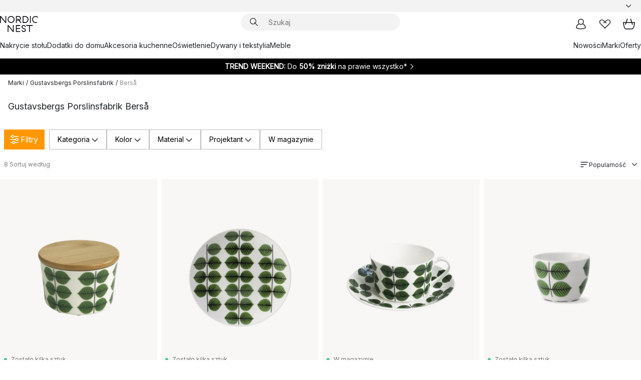

--- FILE ---
content_type: text/html; charset=utf-8
request_url: https://www.nordicnest.pl/marki/gustavsbergs-porslinsfabrik/bersa/
body_size: 66715
content:
<!DOCTYPE html><html lang="pl-PL"><head><script>(function(w,i,g){w[g]=w[g]||[];if(typeof w[g].push=='function')w[g].push(i)})
(window,'GTM-WRL99SXS','google_tags_first_party');</script><script>(function(w,d,s,l){w[l]=w[l]||[];(function(){w[l].push(arguments);})('set', 'developer_id.dY2E1Nz', true);
		var f=d.getElementsByTagName(s)[0],
		j=d.createElement(s);j.async=true;j.src='/securemetrics/';
		f.parentNode.insertBefore(j,f);
		})(window,document,'script','dataLayer');</script><meta name="viewport" content="width=device-width, initial-scale=1"/><script type="module" src="/static/runtime.ffb291b7978d4627.js" async=""></script><script type="module" src="/static/main.c07e93efff80eee4.js" async=""></script><script type="module" src="/static/vendor.17018c835cc72293.js" async=""></script><meta name="theme-color" content="#000"/><title>Gustavsbergs Porslinsfabrik Berså → NordicNest.pl</title><meta data-excite="true" property="og:title" content="Gustavsbergs Porslinsfabrik Berså → NordicNest.pl"/><meta data-excite="true" name="robots" content="index,follow"/><meta data-excite="true" name="description" content="Szukasz kolekcji Gustavsbergs Porslinsfabrik Berså marki Gustavsbergs Porslinsfabrik kup ją w Nordic Nest! ✓ Uzyskaj 20 zł rabatu przy rejestracji do newslettera ✓ Darmowa dostawa zamówień powyżej 299 zł"/><meta data-excite="true" property="og:description" content="Szukasz kolekcji Gustavsbergs Porslinsfabrik Berså marki Gustavsbergs Porslinsfabrik kup ją w Nordic Nest! ✓ Uzyskaj 20 zł rabatu przy rejestracji do newslettera ✓ Darmowa dostawa zamówień powyżej 299 zł"/><link rel="canonical" href="https://www.nordicnest.pl/marki/gustavsbergs-porslinsfabrik/bersa/" data-excite="true"/><link rel="og:url" href="https://www.nordicnest.pl/marki/gustavsbergs-porslinsfabrik/bersa/" data-excite="true"/><link rel="manifest" href="/webappmanifest" crossorigin="use-credentials"/></head><script type="text/javascript">window.dataLayer = window.dataLayer || [];

            function gtag(){ dataLayer.push(arguments); }
            
            // Set default consent to 'denied' as a placeholder
            
            // Determine actual values based on customer's own requirements
            
            gtag('consent', 'default', {
            
            'ad_storage': 'denied',
            
            'ad_user_data': 'denied',
            
            'ad_personalization': 'denied',
            
            'analytics_storage': 'denied',
            
            'wait_for_update': 500
            
            });
            
            gtag('set', 'ads_data_redaction', true);</script><script id="CookieConsent" type="text/javascript" data-culture="PL" src="https://policy.app.cookieinformation.com/uc.js" data-gcm-version="2.0"></script><link rel="stylesheet" href="/static/main.ce45a92616384d33.css"/><link rel="stylesheet" href="/static/vendor.c7c4a3e591ac7730.css"/><script>(function(w,d,s,l,i){w[l]=w[l]||[];w[l].push({'gtm.start':
new Date().getTime(),event:'gtm.js'});var f=d.getElementsByTagName(s)[0],
j=d.createElement(s),dl=l!='dataLayer'?'&l='+l:'';j.defer=true;j.src=
'https://www.googletagmanager.com/gtm.js?id='+i+dl;f.parentNode.insertBefore(j,f);
})(window,document,'script','dataLayer','GTM-WRL99SXS');</script><script>document.addEventListener('load',function(e) {  if (e.target instanceof HTMLImageElement){ e.target.style.opacity = '1'}},{ capture: true });</script><div id="container"><style data-glitz="">.a{color:inherit}.b{background-color:#F3F3F3}</style><div class="a b"><style data-glitz="">.c{z-index:10}.d{height:24px}.e{position:relative}.f{align-items:center;-webkit-box-align:center}.g{grid-template-columns:1fr auto 1fr;-ms-grid-columns:1fr auto 1fr}.h{grid-template-areas:"left center right"}.i{display:-ms-grid;display:grid}.k{width:100%}.o{padding-right:16px}.p{padding-left:16px}@media (min-width: 1281px){.j{height:30px}.l{max-width:1440px}.m{margin-right:auto}.n{margin-left:auto}.q{padding-right:40px}.r{padding-left:40px}}</style><div class="c d e f g h i j k l m n o p q r"><style data-glitz="">.s{max-width:500px}.t{justify-content:center;-webkit-box-pack:center}.u{height:inherit}.v{display:-webkit-box;display:-moz-box;display:-ms-flexbox;display:-webkit-flex;display:flex}.w{grid-area:center}</style><div class="s k t u v w e"><style data-glitz="">.x{gap:8px}.y{font-size:12px}.z{pointer-events:none}.a0{will-change:transform, opacity}.a1{transform:translateY(50%)}.a2{bottom:0}.a3{position:absolute}.a4{opacity:0}</style><div class="a x y t f v u z a0 a1 a2 a3 a4"><style data-glitz="">.a5{width:24px}.a6{color:#ff9800}.a7{min-width:1.5em}.a8{min-height:1.5em}.a9{display:block}</style><svg xmlns="http://www.w3.org/2000/svg" fill="none" stroke="currentColor" stroke-linecap="square" stroke-width="1.5" viewBox="0 0 24 24" class="d a5 a6 a7 a8 a9"><path d="m4.5 11.25 5.25 5.25 9-9"></path></svg><style data-glitz="">.aa{white-space:nowrap}.ab{margin-bottom:0}.ae{line-height:1.7142857142857142}@media (min-width: 1281px){.ac{margin-bottom:0}}</style><p class="aa y ab ac ae"><style data-glitz="">.ag{text-decoration:underline}.af:hover{text-decoration:underline}.ai:hover{color:inherit}.ah:visited{color:inherit}</style><a class="af ag ah ai a" href="https://www.trustedshops.pl/opinia/info_XA2B97F8B7AC8D009DA5095C9B8E45F33.html">★ ★ ★ ★ ★ 4,8 / 5 TRUSTED SHOPS</a></p></div><div class="a x y t f v u z a0 a1 a2 a3 a4"><svg xmlns="http://www.w3.org/2000/svg" fill="none" stroke="currentColor" stroke-linecap="square" stroke-width="1.5" viewBox="0 0 24 24" class="d a5 a6 a7 a8 a9"><path d="m4.5 11.25 5.25 5.25 9-9"></path></svg><p class="aa y ab ac ae">Szybka przesyłka</p></div><div class="a x y t f v u z a0 a1 a2 a3 a4"><svg xmlns="http://www.w3.org/2000/svg" fill="none" stroke="currentColor" stroke-linecap="square" stroke-width="1.5" viewBox="0 0 24 24" class="d a5 a6 a7 a8 a9"><path d="m4.5 11.25 5.25 5.25 9-9"></path></svg><p class="aa y ab ac ae">Darmowa dostawa zamówień powyżej 299 zł</p></div><div class="a x y t f v u z a0 a1 a2 a3 a4"><svg xmlns="http://www.w3.org/2000/svg" fill="none" stroke="currentColor" stroke-linecap="square" stroke-width="1.5" viewBox="0 0 24 24" class="d a5 a6 a7 a8 a9"><path d="m4.5 11.25 5.25 5.25 9-9"></path></svg><p class="aa y ab ac ae"><a class="af ag ah ai a" data-spa-link="true" href="/newsletter/">Uzyskaj 20 zł rabatu przy rejestracji do newslettera*</a><span>
</span></p></div></div><style data-glitz="">.aj{justify-self:end;-ms-grid-column-align:end}.ak{grid-area:right}.al{height:100%}.am{font-size:14px}.an{text-transform:capitalize}.ao{flex-direction:column;-webkit-box-orient:vertical;-webkit-box-direction:normal}</style><div value="pl-PL" options="" class="aj ak al am an ao v"><input type="hidden" value="pl-PL"/><style data-glitz="">.ap{border-bottom-color:transparent}.aq{border-bottom-style:solid}.ar{border-bottom-width:0}.as{border-top-color:transparent}.at{border-top-style:solid}.au{border-top-width:0}.av{border-right-color:transparent}.aw{border-right-style:solid}.ax{border-right-width:0}.ay{border-left-color:transparent}.az{border-left-style:solid}.b0{border-left-width:0}.bd{background-color:transparent}.be{font-weight:bold}.bf{padding-right:0}.bg{padding-left:0}.bh{line-height:24px}.bi{padding-bottom:3px}.bj{padding-top:3px}.bk{z-index:4}.bl{cursor:pointer}.bm{justify-content:space-between;-webkit-box-pack:justify}.bn{user-select:none;-webkit-user-select:none;-ms-user-select:none}.bo{font-variant:inherit}.bp{font-style:inherit}@media (min-width: 1281px){.b1{border-bottom-color:transparent}.b2{border-bottom-style:solid}.b3{border-bottom-width:0}.b4{border-top-color:transparent}.b5{border-top-style:solid}.b6{border-top-width:0}.b7{border-right-color:transparent}.b8{border-right-style:solid}.b9{border-right-width:0}.ba{border-left-color:transparent}.bb{border-left-style:solid}.bc{border-left-width:0}}</style><button id=":Rehc:-button" role="combobox" aria-haspopup="listbox" aria-expanded="false" aria-controls=":Rehc:-listbox" aria-label="Missing translation for selectAnOption" tabindex="0" class="ap aq ar as at au av aw ax ay az b0 b1 b2 b3 b4 b5 b6 b7 b8 b9 ba bb bc bd be bf bg bh y bi bj al bk bl f bm v a bn bo bp"><style data-glitz="">.bq{font-weight:500}.br{overflow:hidden}.bs{text-overflow:ellipsis}</style><span class="al bq k f v br bs aa"></span><style data-glitz="">.bt{margin-left:8px}.bu{flex-shrink:0}.bv{width:1.5em}.bw{height:1.5em}</style><svg xmlns="http://www.w3.org/2000/svg" fill="none" viewBox="0 0 24 24" aria-hidden="true" class="y bt bu bv bw a9"><path stroke="currentColor" stroke-linecap="round" stroke-linejoin="round" stroke-width="1.5" d="m6 9 6 6 6-6"></path></svg></button><style data-glitz="">.bx{z-index:5}</style><div class="bx e"></div></div></div></div><style data-glitz="">.by{z-index:9}.bz{top:-1px}.c0{background-color:#FFFFFF}.c1{position:-webkit-sticky;position:sticky}.c2{height:auto}.c3{align-items:inherit;-webkit-box-align:inherit}</style><header class="by bz c0 c1 c2 c3 ao"><style data-glitz="">@media (min-width: 1281px){.c4{height:66px}}</style><div class="e bm f g i c4 q r k l m n"><style data-glitz="">.c5{justify-self:flex-start}</style><div class="c5 f v"><style data-glitz="">.c7{text-decoration:none}.c6:hover{text-decoration:none}</style><a aria-label="Strona początkowa" class="ah ai c6 c7 a" data-spa-link="true" href="/marki/gustavsbergs-porslinsfabrik/bersa/"><style data-glitz="">.c8{height:32px}.c9{width:auto}</style><svg xmlns="http://www.w3.org/2000/svg" viewBox="0 0 114.24 48" class="c8 c9 a9"><path d="M87.093 48V29.814h-8.185V27.13h19.078v2.684h-8.215V48Zm-17.823-.239a6.4 6.4 0 0 1-1.92-.8 6.1 6.1 0 0 1-1.637-1.535 7 7 0 0 1-1.115-2.4l2.351-1.253a4.9 4.9 0 0 0 1.458 2.639 4.1 4.1 0 0 0 2.8.91 3.93 3.93 0 0 0 2.559-.776 2.72 2.72 0 0 0 .952-2.236 2.8 2.8 0 0 0-.312-1.386 3 3 0 0 0-.834-.939 4.6 4.6 0 0 0-1.175-.626q-.654-.238-1.369-.478-1.012-.328-2.112-.759A8.4 8.4 0 0 1 66.9 37a5.5 5.5 0 0 1-1.488-1.714 5.06 5.06 0 0 1-.581-2.519 5.5 5.5 0 0 1 .506-2.4 5.15 5.15 0 0 1 1.369-1.774 6 6 0 0 1 2.012-1.093 7.7 7.7 0 0 1 2.4-.372 6.5 6.5 0 0 1 4.167 1.342 7.07 7.07 0 0 1 2.381 3.667l-2.531 1.013a4.5 4.5 0 0 0-1.517-2.563 4.17 4.17 0 0 0-2.559-.775 3.67 3.67 0 0 0-2.649.864 2.83 2.83 0 0 0-.893 2.117 2.5 2.5 0 0 0 .312 1.3 3 3 0 0 0 .863.91 5.8 5.8 0 0 0 1.31.67q.759.284 1.622.581 1.221.417 2.277.88a7 7 0 0 1 1.83 1.133 4.8 4.8 0 0 1 1.221 1.625 5.5 5.5 0 0 1 .446 2.326 6.1 6.1 0 0 1-.5 2.578 5.2 5.2 0 0 1-1.355 1.8 5.5 5.5 0 0 1-1.965 1.058 7.9 7.9 0 0 1-2.345.346 8.6 8.6 0 0 1-1.964-.239ZM38.822 48l-13.3-16.547V48H22.84V27.13h2.678l13.3 16.577V27.13H41.5V48Zm8.905 0V27.13h12.8v2.683H50.406v6.411h10.119v2.683H50.406v6.41h10.119V48Zm14.54-26.453-6.059-7.533h-5.8v6.857h-2.682V0h8.007a7.4 7.4 0 0 1 2.8.522 6.7 6.7 0 0 1 2.217 1.461A6.9 6.9 0 0 1 62.221 4.2a7.2 7.2 0 0 1 .536 2.8 7 7 0 0 1-1 3.757 6.7 6.7 0 0 1-2.693 2.474l5.331 6.6-2.129 1.712ZM50.406 11.33h3.66L52.22 9.022l2.08-1.669 2.976 3.708A4.2 4.2 0 0 0 59.3 9.54a4.23 4.23 0 0 0 .774-2.534 4.35 4.35 0 0 0-.343-1.744 4.3 4.3 0 0 0-.931-1.371A4.2 4.2 0 0 0 57.415 3a4.5 4.5 0 0 0-1.681-.313h-5.328Zm52.406 8.75a10 10 0 0 1-3.259-2.191 10.4 10.4 0 0 1-2.188-3.309 10.6 10.6 0 0 1-.8-4.145 10.6 10.6 0 0 1 .8-4.144 10.4 10.4 0 0 1 2.188-3.309 9.9 9.9 0 0 1 3.273-2.191A10.5 10.5 0 0 1 106.918 0a9.9 9.9 0 0 1 4.048.805 12 12 0 0 1 3.274 2.146l-1.22 2.534a10 10 0 0 0-.9-.833 10.5 10.5 0 0 0-1.768-1.165 7.54 7.54 0 0 0-3.556-.8 7.8 7.8 0 0 0-2.991.567 7.2 7.2 0 0 0-2.4 1.579 7.3 7.3 0 0 0-1.591 2.445 8.35 8.35 0 0 0-.581 3.16 8.35 8.35 0 0 0 .581 3.161 7.3 7.3 0 0 0 1.591 2.444 7.2 7.2 0 0 0 2.4 1.58 7.8 7.8 0 0 0 2.991.567 9.6 9.6 0 0 0 1.859-.179 8.5 8.5 0 0 0 1.98-.686l.476 2.684a17 17 0 0 1-2.262.656 10.37 10.37 0 0 1-6.042-.581Zm-13.054.791V0h2.678v20.87Zm-21.665 0V0h7.143a10.7 10.7 0 0 1 4.107.79 10.2 10.2 0 0 1 3.3 2.176 9.9 9.9 0 0 1 2.188 3.294 10.9 10.9 0 0 1 .789 4.174 10.9 10.9 0 0 1-.789 4.174 10 10 0 0 1-2.185 3.292 10.2 10.2 0 0 1-3.3 2.176 10.7 10.7 0 0 1-4.107.79Zm2.678-2.684h4.464a8.3 8.3 0 0 0 3.081-.566 7.2 7.2 0 0 0 2.44-1.595 7.4 7.4 0 0 0 1.607-2.46 8.3 8.3 0 0 0 .581-3.13 8.2 8.2 0 0 0-.581-3.116 7.26 7.26 0 0 0-4.047-4.055 8.1 8.1 0 0 0-3.081-.581h-4.464ZM15.982 20.87 2.678 4.323V20.87H0V0h2.678l13.3 16.577V0h2.678v20.87Zm13.074-.791a9.96 9.96 0 0 1-5.491-5.5 10.8 10.8 0 0 1-.789-4.145 10.8 10.8 0 0 1 .789-4.144 9.95 9.95 0 0 1 5.491-5.5A10.7 10.7 0 0 1 33.194 0a10.85 10.85 0 0 1 4.152.791 9.9 9.9 0 0 1 3.3 2.19 10.2 10.2 0 0 1 2.173 3.31 10.8 10.8 0 0 1 .789 4.144 10.8 10.8 0 0 1-.789 4.145 10.2 10.2 0 0 1-2.173 3.309 9.9 9.9 0 0 1-3.3 2.191 10.8 10.8 0 0 1-4.152.79 10.7 10.7 0 0 1-4.138-.791M30.1 3.264a7.19 7.19 0 0 0-4.063 4.07 8.2 8.2 0 0 0-.58 3.1 8.2 8.2 0 0 0 .58 3.1A7.18 7.18 0 0 0 30.1 17.6a8.53 8.53 0 0 0 6.191 0 7.18 7.18 0 0 0 4.063-4.069 8.2 8.2 0 0 0 .581-3.1 8.2 8.2 0 0 0-.581-3.1 7.19 7.19 0 0 0-4.063-4.07 8.53 8.53 0 0 0-6.191 0Z" style="fill:#1e2022"></path></svg></a></div><style data-glitz="">.ca{transition-timing-function:ease-out}.cb{transition-duration:200ms}.cc{transition-property:background, box-shadow;-webkit-transition-property:background, box-shadow;-moz-transition-property:background, box-shadow}.cd{z-index:1}@media (min-width: 1281px){.ce{width:400px}.cf{align-items:center;-webkit-box-align:center}}</style><form role="search" class="ca cb cc k e cd v ce cf" action=""><style data-glitz="">.cg{border-bottom-width:thin}.ch{border-top-width:thin}.ci{border-right-width:thin}.cj{border-left-width:thin}.ck{height:34px}.cl{border-radius:50px}.cq{transition-property:background-color;-webkit-transition-property:background-color;-moz-transition-property:background-color}@media (max-width: 1280px){.cm{border-bottom-color:transparent}.cn{margin-bottom:8px}.co{margin-right:12px}.cp{margin-left:12px}}</style><div class="b aq ap cg at as ch aw av ci az ay cj ck cd k f v cl cm cn co cp ca cb cq"><style data-glitz="">.cr{padding-bottom:0}.cs{padding-top:0}.ct{border-radius:0}.cu{text-transform:initial}.d1{font-size:16px}.d2{transition-property:color, background, opacity, border-color;-webkit-transition-property:color, background, opacity, border-color;-moz-transition-property:color, background, opacity, border-color}.d3{border-bottom-width:1px}.d4{border-top-width:1px}.d5{border-right-width:1px}.d6{border-left-width:1px}@media (hover: hover){.cv:hover{border-bottom-color:transparent}.cw:hover{border-top-color:transparent}.cx:hover{border-right-color:transparent}.cy:hover{border-left-color:transparent}.cz:hover{background-color:transparent}.d0:hover{color:inherit}}</style><button tabindex="0" type="submit" aria-label="Szukaj" data-test-id="quick-search-btn" class="bt cr cs bf bg bu ct a bd cu f t v cv cw cx cy cz d0 bh d1 ca cb d2 ap aq d3 as at d4 av aw d5 ay az d6 bn bo bp"><style data-glitz="">.d7{margin-bottom:8px}.d8{margin-top:8px}.d9{margin-right:8px}.da{height:16px}.db{width:16px}</style><svg xmlns="http://www.w3.org/2000/svg" viewBox="0 0 26.414 26.414" class="d7 d8 d9 bt da db a9"><defs><style>.search_svg__a{fill:none;stroke:#1e2022;stroke-linecap:square;stroke-miterlimit:10;stroke-width:2px}</style></defs><g transform="translate(1 1)"><circle cx="9.5" cy="9.5" r="9.5" class="search_svg__a"></circle><path d="m14 14 10 10" class="search_svg__a"></path></g></svg></button><style data-glitz="">.dd{flex-grow:1;-webkit-box-flex:1}.dj{border-bottom-style:none}.dk{border-top-style:none}.dl{border-right-style:none}.dm{border-left-style:none}.dn{padding-left:12px}.dc::-webkit-search-cancel-button{display:none}.de:focus{outline-style:none}.df:focus{border-bottom-style:none}.dg:focus{border-top-style:none}.dh:focus{border-right-style:none}.di:focus{border-left-style:none}</style><input tabindex="0" aria-label="Szukaj" aria-disabled="false" role="combobox" type="search" autoComplete="off" aria-autocomplete="list" aria-activedescendant="-1-item-" aria-expanded="false" aria-controls="suggestions" aria-owns="suggestions" placeholder="Szukaj" data-test-id="quick-search-input" class="dc dd de df dg dh di dj dk dl dm bd u k dn am" name="q" value=""/><style data-glitz="">.do{visibility:hidden}</style><button type="button" tabindex="0" aria-label="ZAMKNIJ" class="d9 cr cs bf bg bu do ct a bd cu f t v cv cw cx cy cz d0 bh d1 ca cb d2 ap aq d3 as at d4 av aw d5 ay az d6 bn bo bp"><svg xmlns="http://www.w3.org/2000/svg" viewBox="0 0 32 32" class="d7 d8 d9 bt da db a9"><path fill="none" stroke="currentColor" stroke-linecap="square" stroke-miterlimit="10" stroke-width="2" d="m16 16-8.657 8.656L16 16 7.343 7.343 16 16l8.656-8.657L16 16l8.657 8.657z"></path></svg></button></div><style data-glitz="">.dp{left:12px}.dq{top:40px}.dr{width:calc(100% - 24px)}.ds{border-radius:16px}.dv{transition-property:border-color, box-shadow;-webkit-transition-property:border-color, box-shadow;-moz-transition-property:border-color, box-shadow}.dw{height:0}.dx{background-color:white}@media (min-width: 1281px){.dt{left:0}.du{width:100%}}</style><div class="dp dq dr a3 ar aq ap au at as ax aw av b0 az ay ds dt du ca cb dv dw br dx b6"><style data-glitz="">.dy{padding-bottom:16px}.dz{padding-top:8px}</style><div class="dy dz"></div></div></form><style data-glitz="">.e0{justify-self:flex-end}</style><div class="e0 f v"><style data-glitz="">.e1{padding-bottom:11px}.e2{padding-top:11px}.e3{padding-right:11px}.e4{padding-left:11px}</style><a aria-label="Moje konto" data-test-id="my-pages-button" class="ct a bd cu f t v cv cw cx cy cz d0 bh d1 e1 e2 e3 e4 ca cb d2 ap aq d3 as at d4 av aw d5 ay az d6 ai c6 c7" data-spa-link="true" href=""><svg xmlns="http://www.w3.org/2000/svg" viewBox="0 0 32 32" data-test-id="my-pages-link" class="bv bw a9"><defs><style>.user_svg__a{fill:none;stroke:#1e2022;stroke-miterlimit:10;stroke-width:2px}</style></defs><circle cx="7" cy="7" r="7" class="user_svg__a" transform="translate(9 3)"></circle><path d="M12.007 15.645A11.44 11.44 0 0 0 4 26.375 27 27 0 0 0 16 29a27 27 0 0 0 12-2.625 11.44 11.44 0 0 0-8-10.73" class="user_svg__a"></path></svg></a><style data-glitz="">.e5{overflow:visible}</style><a aria-label="Moje ulubione" class="e5 e ct a bd cu f t v cv cw cx cy cz d0 bh d1 e1 e2 e3 e4 ca cb d2 ap aq d3 as at d4 av aw d5 ay az d6 ai c6 c7" data-spa-link="true" href=""><svg xmlns="http://www.w3.org/2000/svg" fill="none" viewBox="0 0 32 32" data-test-id="my-wishlist-link" class="bv bw a9"><path stroke="currentColor" stroke-linecap="square" stroke-miterlimit="10" stroke-width="2" d="m13 13 7.071-6.317a5.866 5.866 0 0 1 8.225 0 5.7 5.7 0 0 1 0 8.127L15.959 27 3.7 14.81a5.7 5.7 0 0 1 0-8.127 5.866 5.866 0 0 1 8.225 0S16.582 10.533 19 13"></path></svg></a><button aria-label="Koszyk" title="Masz 0 artykuły w koszyku z zakupami" data-test-id="header-cart-icon" class="e5 e ct a bd cu f t v cv cw cx cy cz d0 bh d1 e1 e2 e3 e4 ca cb d2 ap aq d3 as at d4 av aw d5 ay az d6 bn bo bp"><svg xmlns="http://www.w3.org/2000/svg" fill="none" viewBox="0 0 28.138 25.265" data-test-id="minicart-link" class="bv bw a9"><g stroke="currentColor" stroke-linecap="square" stroke-miterlimit="10" stroke-width="2"><path d="m18.069 1.265 4 12M10.069 1.265l-4 12M1.069 9.265h26s-1 15-6 15h-14c-5 0-6-15-6-15Z"></path></g></svg></button></div></div><style data-glitz="">.e6{min-height:44px}</style><nav class="e6 k dy dz"><div class="bm v q r k l m n"><style data-glitz="">.e7{gap:24px}.e8{list-style:none}.e9{margin-top:0}.ea{margin-right:0}.eb{margin-left:0}</style><ul class="e7 v e8 cr cs bf bg ab e9 ea eb"><li><a data-test-id="product-category-tabs" class="af aa a9 bq am ah ai c7 a" data-spa-link="true" href="/zastawa-stolowa/">Nakrycie stołu</a></li><li><a data-test-id="product-category-tabs" class="af aa a9 bq am ah ai c7 a" data-spa-link="true" href="/dodatki-do-domu/">Dodatki do domu</a></li><li><a data-test-id="product-category-tabs" class="af aa a9 bq am ah ai c7 a" data-spa-link="true" href="/naczynia-i-akcesoria-kuchenne/">Akcesoria kuchenne</a></li><li><a data-test-id="product-category-tabs" class="af aa a9 bq am ah ai c7 a" data-spa-link="true" href="/oswietlenie/">Oświetlenie</a></li><li><a data-test-id="product-category-tabs" class="af aa a9 bq am ah ai c7 a" data-spa-link="true" href="/dywany-i-tekstylia/">Dywany i tekstylia</a></li><li><a data-test-id="product-category-tabs" class="af aa a9 bq am ah ai c7 a" data-spa-link="true" href="/meble/">Meble</a></li></ul><ul class="e7 v e8 cr cs bf bg ab e9 ea eb"><li><a class="bq af aa a9 am ah ai c7 a" data-spa-link="true" href="/nowosci/">Nowości</a></li><li><a class="bq af aa a9 am ah ai c7 a" data-spa-link="true" href="/marki/">Marki</a></li><li><a class="bq af aa a9 am ah ai c7 a" data-spa-link="true" href="/oferty-specjalne/">Oferty</a></li></ul></div></nav></header><div style="display:contents"><style data-glitz="">.ee{width:440px}.ef{top:0}.eg{left:100%}.eh{will-change:transform}.ei{max-width:100%}.ej{position:fixed}@media (min-width: 1281px){.ec{display:none}.ed{width:auto}}</style><div class="c0 br ec ed ee a2 ef eg eh ei ao v ej"><style data-glitz="">.ek{padding-bottom:4px}.el{padding-top:4px}</style><div class="ek el a9 e"><style data-glitz="">.em{transform:translate(-50%, -50%)}.en{top:50%}.eo{left:50%}</style><svg xmlns="http://www.w3.org/2000/svg" viewBox="0 0 114.24 48" class="em en eo a3 c8 c9 a9"><path d="M87.093 48V29.814h-8.185V27.13h19.078v2.684h-8.215V48Zm-17.823-.239a6.4 6.4 0 0 1-1.92-.8 6.1 6.1 0 0 1-1.637-1.535 7 7 0 0 1-1.115-2.4l2.351-1.253a4.9 4.9 0 0 0 1.458 2.639 4.1 4.1 0 0 0 2.8.91 3.93 3.93 0 0 0 2.559-.776 2.72 2.72 0 0 0 .952-2.236 2.8 2.8 0 0 0-.312-1.386 3 3 0 0 0-.834-.939 4.6 4.6 0 0 0-1.175-.626q-.654-.238-1.369-.478-1.012-.328-2.112-.759A8.4 8.4 0 0 1 66.9 37a5.5 5.5 0 0 1-1.488-1.714 5.06 5.06 0 0 1-.581-2.519 5.5 5.5 0 0 1 .506-2.4 5.15 5.15 0 0 1 1.369-1.774 6 6 0 0 1 2.012-1.093 7.7 7.7 0 0 1 2.4-.372 6.5 6.5 0 0 1 4.167 1.342 7.07 7.07 0 0 1 2.381 3.667l-2.531 1.013a4.5 4.5 0 0 0-1.517-2.563 4.17 4.17 0 0 0-2.559-.775 3.67 3.67 0 0 0-2.649.864 2.83 2.83 0 0 0-.893 2.117 2.5 2.5 0 0 0 .312 1.3 3 3 0 0 0 .863.91 5.8 5.8 0 0 0 1.31.67q.759.284 1.622.581 1.221.417 2.277.88a7 7 0 0 1 1.83 1.133 4.8 4.8 0 0 1 1.221 1.625 5.5 5.5 0 0 1 .446 2.326 6.1 6.1 0 0 1-.5 2.578 5.2 5.2 0 0 1-1.355 1.8 5.5 5.5 0 0 1-1.965 1.058 7.9 7.9 0 0 1-2.345.346 8.6 8.6 0 0 1-1.964-.239ZM38.822 48l-13.3-16.547V48H22.84V27.13h2.678l13.3 16.577V27.13H41.5V48Zm8.905 0V27.13h12.8v2.683H50.406v6.411h10.119v2.683H50.406v6.41h10.119V48Zm14.54-26.453-6.059-7.533h-5.8v6.857h-2.682V0h8.007a7.4 7.4 0 0 1 2.8.522 6.7 6.7 0 0 1 2.217 1.461A6.9 6.9 0 0 1 62.221 4.2a7.2 7.2 0 0 1 .536 2.8 7 7 0 0 1-1 3.757 6.7 6.7 0 0 1-2.693 2.474l5.331 6.6-2.129 1.712ZM50.406 11.33h3.66L52.22 9.022l2.08-1.669 2.976 3.708A4.2 4.2 0 0 0 59.3 9.54a4.23 4.23 0 0 0 .774-2.534 4.35 4.35 0 0 0-.343-1.744 4.3 4.3 0 0 0-.931-1.371A4.2 4.2 0 0 0 57.415 3a4.5 4.5 0 0 0-1.681-.313h-5.328Zm52.406 8.75a10 10 0 0 1-3.259-2.191 10.4 10.4 0 0 1-2.188-3.309 10.6 10.6 0 0 1-.8-4.145 10.6 10.6 0 0 1 .8-4.144 10.4 10.4 0 0 1 2.188-3.309 9.9 9.9 0 0 1 3.273-2.191A10.5 10.5 0 0 1 106.918 0a9.9 9.9 0 0 1 4.048.805 12 12 0 0 1 3.274 2.146l-1.22 2.534a10 10 0 0 0-.9-.833 10.5 10.5 0 0 0-1.768-1.165 7.54 7.54 0 0 0-3.556-.8 7.8 7.8 0 0 0-2.991.567 7.2 7.2 0 0 0-2.4 1.579 7.3 7.3 0 0 0-1.591 2.445 8.35 8.35 0 0 0-.581 3.16 8.35 8.35 0 0 0 .581 3.161 7.3 7.3 0 0 0 1.591 2.444 7.2 7.2 0 0 0 2.4 1.58 7.8 7.8 0 0 0 2.991.567 9.6 9.6 0 0 0 1.859-.179 8.5 8.5 0 0 0 1.98-.686l.476 2.684a17 17 0 0 1-2.262.656 10.37 10.37 0 0 1-6.042-.581Zm-13.054.791V0h2.678v20.87Zm-21.665 0V0h7.143a10.7 10.7 0 0 1 4.107.79 10.2 10.2 0 0 1 3.3 2.176 9.9 9.9 0 0 1 2.188 3.294 10.9 10.9 0 0 1 .789 4.174 10.9 10.9 0 0 1-.789 4.174 10 10 0 0 1-2.185 3.292 10.2 10.2 0 0 1-3.3 2.176 10.7 10.7 0 0 1-4.107.79Zm2.678-2.684h4.464a8.3 8.3 0 0 0 3.081-.566 7.2 7.2 0 0 0 2.44-1.595 7.4 7.4 0 0 0 1.607-2.46 8.3 8.3 0 0 0 .581-3.13 8.2 8.2 0 0 0-.581-3.116 7.26 7.26 0 0 0-4.047-4.055 8.1 8.1 0 0 0-3.081-.581h-4.464ZM15.982 20.87 2.678 4.323V20.87H0V0h2.678l13.3 16.577V0h2.678v20.87Zm13.074-.791a9.96 9.96 0 0 1-5.491-5.5 10.8 10.8 0 0 1-.789-4.145 10.8 10.8 0 0 1 .789-4.144 9.95 9.95 0 0 1 5.491-5.5A10.7 10.7 0 0 1 33.194 0a10.85 10.85 0 0 1 4.152.791 9.9 9.9 0 0 1 3.3 2.19 10.2 10.2 0 0 1 2.173 3.31 10.8 10.8 0 0 1 .789 4.144 10.8 10.8 0 0 1-.789 4.145 10.2 10.2 0 0 1-2.173 3.309 9.9 9.9 0 0 1-3.3 2.191 10.8 10.8 0 0 1-4.152.79 10.7 10.7 0 0 1-4.138-.791M30.1 3.264a7.19 7.19 0 0 0-4.063 4.07 8.2 8.2 0 0 0-.58 3.1 8.2 8.2 0 0 0 .58 3.1A7.18 7.18 0 0 0 30.1 17.6a8.53 8.53 0 0 0 6.191 0 7.18 7.18 0 0 0 4.063-4.069 8.2 8.2 0 0 0 .581-3.1 8.2 8.2 0 0 0-.581-3.1 7.19 7.19 0 0 0-4.063-4.07 8.53 8.53 0 0 0-6.191 0Z" style="fill:#1e2022"></path></svg><style data-glitz="">.ep{float:right}</style><button class="ep ct a bd cu f t v cv cw cx cy cz d0 bh d1 e1 e2 e3 e4 ca cb d2 ap aq d3 as at d4 av aw d5 ay az d6 br e bn bo bp"><svg xmlns="http://www.w3.org/2000/svg" viewBox="0 0 32 32" class="bv bw a9"><path fill="none" stroke="currentColor" stroke-linecap="square" stroke-miterlimit="10" stroke-width="2" d="m16 16-8.657 8.656L16 16 7.343 7.343 16 16l8.656-8.657L16 16l8.657 8.657z"></path></svg></button></div><style data-glitz="">.eq{grid-template-columns:repeat(2, 1fr);-ms-grid-columns:repeat(2, 1fr)}</style><div class="eq i"><style data-glitz="">.es{padding-bottom:12px}.et{padding-top:12px}.eu{transition-duration:300ms}.ev{padding-right:23px}.ew{padding-left:23px}.ex{color:black}.f4{border-bottom-color:#bbbcbc}.f5{border-top-color:#bbbcbc}.f6{border-right-color:#bbbcbc}.f7{border-left-color:#bbbcbc}.er:focus-visible{outline-offset:-2px}@media (hover: hover){.ey:hover{border-bottom-color:#bbbcbc}.ez:hover{border-top-color:#bbbcbc}.f0:hover{border-right-color:#bbbcbc}.f1:hover{border-left-color:#bbbcbc}.f2:hover{background-color:#f5f5f5}.f3:hover{color:black}}</style><button class="c0 er es et ar au ax b0 cu cq eu bq am f t v bh ev ew ct ex ey ez f0 f1 f2 f3 ca f4 aq f5 at f6 aw f7 az bn bo bp">Produkty</button><style data-glitz="">.f8{background-color:#ebebeb}</style><button class="f8 er es et ar au ax b0 cu cq eu bq am f t v bh ev ew ct ex ey ez f0 f1 f2 f3 ca f4 aq f5 at f6 aw f7 az bn bo bp">Inspiracje</button></div><style data-glitz="">.f9{overflow-x:hidden}</style><nav class="al f9 e dd"><style data-glitz="">.fa{will-change:opacity, transform}</style><div class="fa ao v a2 ef al k a3"><style data-glitz="">.fb{overflow-y:auto}.fc{-webkit-overflow-scrolling:touch}</style><ul class="fb fc e8 cr cs bf bg ab e9 ea eb"><style data-glitz="">@media (max-width: 1280px){.fd{border-bottom-style:solid}.fe{border-bottom-width:1px}.ff{border-bottom-color:#f5f5f5}}</style><li class="fd fe ff"><style data-glitz="">.fg{padding-right:24px}.fh{padding-left:24px}@media (max-width: 1280px){.fi{padding-bottom:16px}.fj{padding-top:16px}.fk{padding-right:24px}.fl{padding-left:24px}.fm{font-size:16px}.fn{font-weight:500}}</style><a data-test-id="sidebar-product-category" class="es et fg fh aa k f bm v fi fj fk fl fm fn ah ai c6 c7 a" data-spa-link="true" href="/zastawa-stolowa/">Nakrycie stołu<style data-glitz="">.fo{transform:rotate(270deg)}</style><svg xmlns="http://www.w3.org/2000/svg" fill="none" viewBox="0 0 24 24" class="y fo bv bw a9"><path fill="currentColor" d="M4.943 9.75 6 8.693l6 6 6-6 1.058 1.057L12 16.808z"></path></svg></a></li><li class="fd fe ff"><a data-test-id="sidebar-product-category" class="es et fg fh aa k f bm v fi fj fk fl fm fn ah ai c6 c7 a" data-spa-link="true" href="/dodatki-do-domu/">Dodatki do domu<svg xmlns="http://www.w3.org/2000/svg" fill="none" viewBox="0 0 24 24" class="y fo bv bw a9"><path fill="currentColor" d="M4.943 9.75 6 8.693l6 6 6-6 1.058 1.057L12 16.808z"></path></svg></a></li><li class="fd fe ff"><a data-test-id="sidebar-product-category" class="es et fg fh aa k f bm v fi fj fk fl fm fn ah ai c6 c7 a" data-spa-link="true" href="/naczynia-i-akcesoria-kuchenne/">Akcesoria kuchenne<svg xmlns="http://www.w3.org/2000/svg" fill="none" viewBox="0 0 24 24" class="y fo bv bw a9"><path fill="currentColor" d="M4.943 9.75 6 8.693l6 6 6-6 1.058 1.057L12 16.808z"></path></svg></a></li><li class="fd fe ff"><a data-test-id="sidebar-product-category" class="es et fg fh aa k f bm v fi fj fk fl fm fn ah ai c6 c7 a" data-spa-link="true" href="/oswietlenie/">Oświetlenie<svg xmlns="http://www.w3.org/2000/svg" fill="none" viewBox="0 0 24 24" class="y fo bv bw a9"><path fill="currentColor" d="M4.943 9.75 6 8.693l6 6 6-6 1.058 1.057L12 16.808z"></path></svg></a></li><li class="fd fe ff"><a data-test-id="sidebar-product-category" class="es et fg fh aa k f bm v fi fj fk fl fm fn ah ai c6 c7 a" data-spa-link="true" href="/dywany-i-tekstylia/">Dywany i tekstylia<svg xmlns="http://www.w3.org/2000/svg" fill="none" viewBox="0 0 24 24" class="y fo bv bw a9"><path fill="currentColor" d="M4.943 9.75 6 8.693l6 6 6-6 1.058 1.057L12 16.808z"></path></svg></a></li><li class="fd fe ff"><a data-test-id="sidebar-product-category" class="es et fg fh aa k f bm v fi fj fk fl fm fn ah ai c6 c7 a" data-spa-link="true" href="/meble/">Meble<svg xmlns="http://www.w3.org/2000/svg" fill="none" viewBox="0 0 24 24" class="y fo bv bw a9"><path fill="currentColor" d="M4.943 9.75 6 8.693l6 6 6-6 1.058 1.057L12 16.808z"></path></svg></a></li><style data-glitz="">.fp{color:#ffffff}.fq{background-color:#000000}.fr{margin-bottom:12px}</style><li class="fp fq fr"><style data-glitz="">.fs{padding-right:12px}.fu{gap:16px}.fv{flex-direction:row;-webkit-box-orient:horizontal;-webkit-box-direction:normal}.ft:hover{color:white}</style><a class="es et fs dn ft f fu t fv v al ah c6 c7 a" data-spa-link="true" href="/oferty-specjalne/"><p class="ab am ac ae">Oferty</p><svg xmlns="http://www.w3.org/2000/svg" fill="none" viewBox="0 0 24 24" class="fo bv bw a9"><path fill="currentColor" d="M4.943 9.75 6 8.693l6 6 6-6 1.058 1.057L12 16.808z"></path></svg></a></li><style data-glitz="">.fw{padding-bottom:8px}.fx{padding-right:8px}.fy{padding-left:8px}.fz{grid-template-columns:repeat(3, minmax(0, 1fr));-ms-grid-columns:repeat(3, minmax(0, 1fr))}</style><li class="y fw dz fx fy k fz i"><a class="fw dz fs dn ao v f ah ai c6 c7 a" data-spa-link="true" href="/moje-konto/"><style data-glitz="">.g0{object-fit:contain}.g1{width:28px}.g2{height:28px}.g3{transition-timing-function:ease-in}.g4{transition-property:opacity;-webkit-transition-property:opacity;-moz-transition-property:opacity}</style><img loading="lazy" height="32" width="32" src="/assets/contentful/p7vzp7ftmsr1/6Dv5NcRbiecSL4BHRkLZu2/564403beeebfb0475d7532f96f7e26ee/user.svg" class="g0 g1 g2 g3 cb g4 a4 ei"/><style data-glitz="">.g5{text-align:center}.g6{margin-top:12px}</style><div class="g5 g6 bs br aa c7">Moje konto</div></a><a class="fw dz fs dn ao v f ah ai c6 c7 a" data-spa-link="true" href="/moje-ulubione/"><img loading="lazy" alt="" height="24" width="25" src="/assets/contentful/p7vzp7ftmsr1/4BCENhWV3QUyH3fOxk0HMK/cf76b3bf637272b8940f43ff998b27d2/heart_icon.svg" class="g0 g1 g2 g3 cb g4 a4 ei"/><div class="g5 g6 bs br aa c7">Moje ulubione</div></a><a class="fw dz fs dn ao v f ah ai c6 c7 a" data-spa-link="true" href="/obsluga-klienta/"><img loading="lazy" height="26" width="28" src="/assets/contentful/p7vzp7ftmsr1/5U7VZK0g3BGd1pAhnnxh4F/cb81a86a5837bf258e89a7d3d9bd309c/nn-icon-service_2.svg" class="g0 g1 g2 g3 cb g4 a4 ei"/><div class="g5 g6 bs br aa c7">Obsługa Klienta</div></a></li></ul></div><div class="fa ao v a2 ef al k a3"><ul class="fb fc e8 cr cs bf bg ab e9 ea eb"><li class="fd fe ff"><a data-test-id="sidebar-product-category" class="es et fg fh aa k f bm v fi fj fk fl fm fn ah ai c6 c7 a" data-spa-link="true" href="/nowosci/">Nowości</a></li><li class="fd fe ff"><a data-test-id="sidebar-product-category" class="es et fg fh aa k f bm v fi fj fk fl fm fn ah ai c6 c7 a" data-spa-link="true" href="/marki/">Marki</a></li><li class="fd fe ff"><a data-test-id="sidebar-product-category" class="es et fg fh aa k f bm v fi fj fk fl fm fn ah ai c6 c7 a" data-spa-link="true" href="/oferty-specjalne/">Oferty</a></li><li class="fd fe ff"><a data-test-id="sidebar-product-category" class="es et fg fh aa k f bm v fi fj fk fl fm fn ah ai c6 c7 a" data-spa-link="true" href="/pokoj/">Pokój<svg xmlns="http://www.w3.org/2000/svg" fill="none" viewBox="0 0 24 24" class="y fo bv bw a9"><path fill="currentColor" d="M4.943 9.75 6 8.693l6 6 6-6 1.058 1.057L12 16.808z"></path></svg></a></li><li class="fd fe ff"><a data-test-id="sidebar-product-category" class="es et fg fh aa k f bm v fi fj fk fl fm fn ah ai c6 c7 a" data-spa-link="true" href="/bestsellers/">Bestseller</a></li><li class="fp fq fr"><a class="es et fs dn ft f fu t fv v al ah c6 c7 a" data-spa-link="true" href="/oferty-specjalne/"><p class="ab am ac ae">Oferty</p><svg xmlns="http://www.w3.org/2000/svg" fill="none" viewBox="0 0 24 24" class="fo bv bw a9"><path fill="currentColor" d="M4.943 9.75 6 8.693l6 6 6-6 1.058 1.057L12 16.808z"></path></svg></a></li><li class="y fw dz fx fy k fz i"><a class="fw dz fs dn ao v f ah ai c6 c7 a" data-spa-link="true" href="/moje-konto/"><img loading="lazy" height="32" width="32" src="/assets/contentful/p7vzp7ftmsr1/6Dv5NcRbiecSL4BHRkLZu2/564403beeebfb0475d7532f96f7e26ee/user.svg" class="g0 g1 g2 g3 cb g4 a4 ei"/><div class="g5 g6 bs br aa c7">Moje konto</div></a><a class="fw dz fs dn ao v f ah ai c6 c7 a" data-spa-link="true" href="/moje-ulubione/"><img loading="lazy" alt="" height="24" width="25" src="/assets/contentful/p7vzp7ftmsr1/4BCENhWV3QUyH3fOxk0HMK/cf76b3bf637272b8940f43ff998b27d2/heart_icon.svg" class="g0 g1 g2 g3 cb g4 a4 ei"/><div class="g5 g6 bs br aa c7">Moje ulubione</div></a><a class="fw dz fs dn ao v f ah ai c6 c7 a" data-spa-link="true" href="/obsluga-klienta/"><img loading="lazy" height="26" width="28" src="/assets/contentful/p7vzp7ftmsr1/5U7VZK0g3BGd1pAhnnxh4F/cb81a86a5837bf258e89a7d3d9bd309c/nn-icon-service_2.svg" class="g0 g1 g2 g3 cb g4 a4 ei"/><div class="g5 g6 bs br aa c7">Obsługa Klienta</div></a></li></ul></div></nav><div class="es et o p f8 bm v"><style data-glitz="">.g7{text-transform:none}</style><a data-test-id="mobile-menu-my-pages-button" class="g7 x bg fw dz ct a bd f t v cv cw cx cy cz d0 bh y e3 ca cb d2 ap aq d3 as at d4 av aw d5 ay az d6 ai c6 c7" data-spa-link="true" href=""><svg xmlns="http://www.w3.org/2000/svg" viewBox="0 0 32 32" class="bv bw a9"><defs><style>.user_svg__a{fill:none;stroke:#1e2022;stroke-miterlimit:10;stroke-width:2px}</style></defs><circle cx="7" cy="7" r="7" class="user_svg__a" transform="translate(9 3)"></circle><path d="M12.007 15.645A11.44 11.44 0 0 0 4 26.375 27 27 0 0 0 16 29a27 27 0 0 0 12-2.625 11.44 11.44 0 0 0-8-10.73" class="user_svg__a"></path></svg><span class="d1">Zaloguj się</span></a><style data-glitz="">.g8{display:-webkit-inline-box;display:-moz-inline-box;display:-ms-inline-flexbox;display:-webkit-inline-flex;display:inline-flex}</style><div class="y f g8 e"><style data-glitz="">.g9{min-width:100%}.ga{padding-bottom:7px}.gb{padding-top:7px}.gd{background-color:transparent;background-color:initial}.ge{font-weight:inherit}.gf{font-family:inherit}.gg{appearance:none;-webkit-appearance:none;-moz-appearance:none;-ms-appearance:none}.gc:focus{outline-width:0}</style><select class="y fg g9 bh ga gb ew de gc gd ar au ax b0 a ge bo bp gf gg"></select><style data-glitz="">.gh{right:0}</style><svg xmlns="http://www.w3.org/2000/svg" fill="none" viewBox="0 0 24 24" class="z gh a3 bv bw a9"><path fill="currentColor" d="M4.943 9.75 6 8.693l6 6 6-6 1.058 1.057L12 16.808z"></path></svg></div></div></div></div><div style="display:contents"><style data-glitz="">.gi:hover{color:#ffffff}</style><div class="gi fp fq ek el fx fy"><style data-glitz="">@media (min-width: 769px){.gj{max-width:1600px}.gk{margin-right:auto}.gl{margin-left:auto}}</style><div class="g3 cb g4 u t fv f v k gj gk gl"><style data-glitz="">.gn{text-decoration-line:none;-webkit-text-decoration-line:none}.gm:hover{text-decoration-line:underline;-webkit-text-decoration-line:underline}</style><a class="gm x f v gn am ah ai c6 c7 a" data-spa-link="true" href="/oferty-specjalne/"><style data-glitz="">@media (max-width: 1280px){.go{text-align:center}.gp{margin-bottom:0}}</style><p class="ab go gp ac ae am"><b>TREND WEEKEND:</b><span> Do</span><b> 50% zniżki</b><span> na prawie wszystko*</span></p><svg xmlns="http://www.w3.org/2000/svg" fill="none" viewBox="0 0 24 24" class="bu y fo bv bw a9"><path fill="currentColor" d="M4.943 9.75 6 8.693l6 6 6-6 1.058 1.057L12 16.808z"></path></svg></a></div></div></div><div><style data-glitz="">@media (min-width: 1281px){.gq{margin-bottom:16px}.gr{margin-top:16px}.gs{font-size:12px}}</style><div class="d7 d8 y fv f v gq gr gs o p q r k l m n"><style data-glitz="">.gt{font-weight:550}.gu{flex-wrap:wrap;-webkit-box-lines:multiple}</style><div class="gt gu fv f v"><style data-glitz="">.gv{margin-right:4px}.gw{color:#1e2022}</style><span class="eb gv gw"><a data-test-id="breadcrumb-link" class="c7 ah ai c6 a" data-spa-link="true" href="/marki/">Marki</a></span>/<style data-glitz="">.gx{margin-left:4px}</style><span class="gv gx gw"><a data-test-id="breadcrumb-link" class="c7 ah ai c6 a" data-spa-link="true" href="/marki/gustavsbergs-porslinsfabrik/">Gustavsbergs Porslinsfabrik</a></span>/<style data-glitz="">.gy{color:#1e20227F}.gz{font-weight:normal}</style><span class="gy gz gv gx">Berså</span></div></div><div class="e"><style data-glitz="">.h0{padding-top:16px}@media (min-width: 1281px){.h1{padding-top:40px}}</style><div class="h0 h1 k l m n o p q r"><style data-glitz="">.h2{margin-bottom:24px}.h3{font-size:30px}@media (max-width: 1280px){.h4{margin-bottom:16px}.h5{font-size:18px}}</style><h1 class="h2 h3 h4 h5">Gustavsbergs Porslinsfabrik Berså</h1></div></div><div data-test-id="product-listing-ref"></div><style data-glitz="">.h6{transform:translateY(0%)}.h7{transition-property:all;-webkit-transition-property:all;-moz-transition-property:all}</style><div class="h6 dx cd e ca cb h7"><style data-glitz="">.h9{grid-template-areas:"facet highlight" "sort sort"}.ha{grid-template-columns:auto 1fr;-ms-grid-columns:auto 1fr}@media (max-width: 1280px){.h8{padding-bottom:8px}}@media (min-width: 1281px){.hb{row-gap:16px}.hc{grid-template-areas:"facet highlight sort"}}</style><div class="k l m n h8 c0 f dy h0 x h9 ha i hb hc q r"><style data-glitz="">.hd{grid-area:facet}.hf{color:white}.hg{background-color:#ff9800}.hn{border-bottom-color:#ff9800}.ho{border-top-color:#ff9800}.hp{border-right-color:#ff9800}.hq{border-left-color:#ff9800}@media (hover: hover){.hh:hover{border-bottom-color:#cc7a00}.hi:hover{border-top-color:#cc7a00}.hj:hover{border-right-color:#cc7a00}.hk:hover{border-left-color:#cc7a00}.hl:hover{background-color:#cc7a00}.hm:hover{color:white}}@media (max-width: 1280px){.he{margin-left:8px}}</style><button data-test-id="plp-filter-button" class="fs d1 fy hd f x v bu he ct hf hg cu t hh hi hj hk hl hm bh ga gb ca cb d2 hn aq d3 ho at d4 hp aw d5 hq az d6 br e bn bo bp"><svg xmlns="http://www.w3.org/2000/svg" fill="none" viewBox="0 0 24 24" class="d a5 a9"><path stroke="currentColor" stroke-linecap="square" stroke-width="1.5" d="M10.5 6A2.25 2.25 0 0 1 6 6m4.5 0A2.25 2.25 0 0 0 6 6m4.5 0h9M6 6H4.5m14.25 6a2.25 2.25 0 0 1-4.5 0m4.5 0a2.25 2.25 0 0 0-4.5 0m4.5 0h.75m-5.25 0H4.5m8.25 6a2.25 2.25 0 0 1-4.5 0m4.5 0a2.25 2.25 0 0 0-4.5 0m4.5 0h6.75M8.25 18H4.5"></path></svg>Filtry</button><style data-glitz="">.hs{padding-bottom:1px}.ht{padding-top:1px}.hu{padding-right:1px}.hv{padding-left:1px}.hw{grid-area:highlight}.hr::-webkit-scrollbar{display:none}@media (max-width: 1280px){.hx{gap:4px}.hy{overflow-x:auto}}</style><ul class="hr hs ht hu hv x v hw hx hy e8 ab e9 ea eb"><style data-glitz="">.hz:last-child{margin-right:8px}</style><li class="hz bu e"><style data-glitz="">.i0{height:40px}.i1{gap:4px}</style><button class="i0 fs p i1 bq am bu ct ex dx cu f t v ey ez f0 f1 f2 f3 bh ga gb ca cb d2 f4 aq d3 f5 at d4 f6 aw d5 f7 az d6 bn bo bp">Kategoria<style data-glitz="">.i2{transform:scaleY(1)}.i3{transition-property:transform;-webkit-transition-property:transform;-moz-transition-property:transform}</style><svg xmlns="http://www.w3.org/2000/svg" fill="none" viewBox="0 0 24 24" class="i2 ca cb i3 bv bw a9"><path fill="currentColor" d="M4.943 9.75 6 8.693l6 6 6-6 1.058 1.057L12 16.808z"></path></svg></button></li><li class="hz bu e"><button class="i0 fs p i1 bq am bu ct ex dx cu f t v ey ez f0 f1 f2 f3 bh ga gb ca cb d2 f4 aq d3 f5 at d4 f6 aw d5 f7 az d6 bn bo bp">Kolor<svg xmlns="http://www.w3.org/2000/svg" fill="none" viewBox="0 0 24 24" class="i2 ca cb i3 bv bw a9"><path fill="currentColor" d="M4.943 9.75 6 8.693l6 6 6-6 1.058 1.057L12 16.808z"></path></svg></button></li><li class="hz bu e"><button class="i0 fs p i1 bq am bu ct ex dx cu f t v ey ez f0 f1 f2 f3 bh ga gb ca cb d2 f4 aq d3 f5 at d4 f6 aw d5 f7 az d6 bn bo bp">Material<svg xmlns="http://www.w3.org/2000/svg" fill="none" viewBox="0 0 24 24" class="i2 ca cb i3 bv bw a9"><path fill="currentColor" d="M4.943 9.75 6 8.693l6 6 6-6 1.058 1.057L12 16.808z"></path></svg></button></li><li class="hz bu e"><button class="i0 fs p i1 bq am bu ct ex dx cu f t v ey ez f0 f1 f2 f3 bh ga gb ca cb d2 f4 aq d3 f5 at d4 f6 aw d5 f7 az d6 bn bo bp">Projektant<svg xmlns="http://www.w3.org/2000/svg" fill="none" viewBox="0 0 24 24" class="i2 ca cb i3 bv bw a9"><path fill="currentColor" d="M4.943 9.75 6 8.693l6 6 6-6 1.058 1.057L12 16.808z"></path></svg></button></li><li class="hz bu e"><button class="o i0 p i1 bq am bu ct ex dx cu f t v ey ez f0 f1 f2 f3 bh ga gb ca cb d2 f4 aq d3 f5 at d4 f6 aw d5 f7 az d6 bn bo bp">W magazynie</button></li></ul><style data-glitz="">.i4{grid-area:sort}@media (min-width: 1281px){.i5{justify-content:flex-end;-webkit-box-pack:end}}</style><div class="i4 fu e dd gv bt f bm v i5"><style data-glitz="">.i6{color:#7E7E7E}@media (max-width: 1280px){.i7{flex-grow:1;-webkit-box-flex:1}}</style><span data-test-id="plp-product-count" class="i6 y i7">8<!-- --> <!-- -->Sortuj według</span><div options="[object Object],[object Object],[object Object],[object Object],[object Object]" value="relevance" data-test-id="plp-sort-button" class="y ao v"><input type="hidden" value="relevance"/><button id=":R2kklqs:-button" role="combobox" aria-haspopup="listbox" aria-expanded="false" aria-controls=":R2kklqs:-listbox" aria-label="Missing translation for selectAnOption" tabindex="0" class="ap aq ar as at au av aw ax ay az b0 b1 b2 b3 b4 b5 b6 b7 b8 b9 ba bb bc fw dz bf bg dx al bk bl f bm v a bn ge bo bp"><span class="al bq k f v br bs aa"><style data-glitz="">.i8{text-transform:unset}.i9{line-height:normal}</style><div class="f v i8 i9 bq i1 y ek el bf bg"><svg xmlns="http://www.w3.org/2000/svg" fill="none" stroke-width="2" viewBox="0 0 24 24" class="bv bw a9"><path stroke="currentColor" stroke-linecap="round" stroke-linejoin="round" d="M3 12h14M3 6h18M3 18h6"></path></svg>Popularność</div></span><svg xmlns="http://www.w3.org/2000/svg" fill="none" viewBox="0 0 24 24" aria-hidden="true" class="y bt bu bv bw a9"><path stroke="currentColor" stroke-linecap="round" stroke-linejoin="round" stroke-width="1.5" d="m6 9 6 6 6-6"></path></svg></button><div class="bx e"></div></div></div></div></div><div class="k l m n e ao v q r"><style data-glitz="">.ia{margin-bottom:70px}</style><div class="ia"><style data-glitz="">.ib{grid-row-gap:8px}.ic{grid-column-gap:8px}.id{grid-template-columns:repeat(auto-fill, minmax(150px, 1fr));-ms-grid-columns:repeat(auto-fill, minmax(150px, 1fr))}@media (min-width: 769px){.ie{grid-template-columns:repeat(auto-fill, minmax(260px, 1fr));-ms-grid-columns:repeat(auto-fill, minmax(260px, 1fr))}}@media (min-width: 1281px){.if{grid-template-columns:repeat(auto-fill, minmax(270px, 1fr));-ms-grid-columns:repeat(auto-fill, minmax(270px, 1fr))}}</style><ul class="ib ic id i ie if e8 cr cs bf bg ab e9 ea eb"><li><style data-glitz="">.ig{color:#000}</style><div data-test-id="product-card" class="ar al ao v br dx e ig"><a title="Pojemnik Berså z pokrywką - 35 cl - Gustavsbergs Porslinsfabrik" data-test-id="product-link" class="dd ao v ah ai c6 c7 a" data-spa-link="true" href="/marki/gustavsbergs-porslinsfabrik/pojemnik-bersa-z-pokrywka/?variantId=27281-01"><style data-glitz="">.io{padding-right:10%}.ip{padding-left:10%}.iq{padding-bottom:calc(10% + 24px)}.ir{padding-top:calc(10% + 40px)}.ih:after{top:0}.ii:after{bottom:0}.ij:after{left:0}.ik:after{right:0}.il:after{position:absolute}.im:after{background-color:rgba(128, 122, 106, 0.06)}.in:after{content:''}@media (min-width: 1281px){.is{padding-right:15%}.it{padding-left:15%}.iu{padding-bottom:calc(15% + 32px)}.iv{padding-top:calc(15% + 48px)}}</style><div class="ih ii ij ik il im in e io ip iq ir is it iu iv"><style data-glitz="">.iw{padding-top:100%}</style><div class="e iw br"><style data-glitz="">.ix{left:0}</style><img loading="lazy" alt="Pojemnik Berså z pokrywką - 35 cl - Gustavsbergs Porslinsfabrik" height="1836" width="1836" srcSet="/assets/blobs/gustavsbergs-porslinsfabrik-pojemnik-bersa-z-pokrywka-35-cl/27281-01-01_01-a5cc5a171b.jpg?preset=tiny 360w,/assets/blobs/gustavsbergs-porslinsfabrik-pojemnik-bersa-z-pokrywka-35-cl/27281-01-01_01-a5cc5a171b.jpg?preset=tiny&amp;dpr=1.5 540w,/assets/blobs/gustavsbergs-porslinsfabrik-pojemnik-bersa-z-pokrywka-35-cl/27281-01-01_01-a5cc5a171b.jpg?preset=tiny&amp;dpr=2 720w" src="/assets/blobs/gustavsbergs-porslinsfabrik-pojemnik-bersa-z-pokrywka-35-cl/27281-01-01_01-a5cc5a171b.jpg?preset=tiny&amp;dpr=2" sizes="40vw" class="al k ef ix g0 a3 g3 cb g4 a4 ei"/></div><style data-glitz="">.iy{left:16px}.iz{bottom:16px}.j0{right:16px}@media (max-width: 1280px){.j1{left:8px}.j2{bottom:8px}.j3{right:8px}}</style><div class="ea v iy iz j0 a3 j1 j2 j3"><style data-glitz="">.j4{color:#767676}</style><div class="j4 br f v y"><style data-glitz="">.j6{text-wrap:balance}.j5:last-child{margin-bottom:0}</style><div data-test-id="stock-status" class="j4 br j5 fr f v j6"><style data-glitz="">.j7{color:#4ec791}</style><svg width="6" height="6" viewBox="0 0 7 7" data-test-id="stock-status-in-stock" class="j7 bu d9"><circle cx="3.5" cy="3.5" r="3.5" fill="currentColor"></circle></svg><span class="bs br aa"> <!-- -->Zostało kilka sztuk</span></div></div></div></div><style data-glitz="">@media (max-width: 1280px){.j8{padding-right:8px}.j9{padding-left:8px}}</style><div class="ao v dd o p j8 j9"><style data-glitz="">.ja{margin-top:16px}</style><div class="x d7 ja bm v"><div class="bm dd x f v"><style data-glitz="">.jb{font-weight:600}</style><div class="a8 jb am bs br aa">Gustavsbergs Porslinsfabrik</div></div></div><style data-glitz="">.jc{line-height:1.4}.jd{font-weight:400}@media (max-width: 1280px){.je{-webkit-box-orient:vertical}.jf{-webkit-line-clamp:2}.jg{display:-webkit-box}}@media (min-width: 1281px){.jh{white-space:nowrap}}</style><h2 class="jc bs br d7 a8 jd am je jf jg jh">Pojemnik Berså z pokrywką, 35 cl</h2></div></a><style data-glitz="">.ji{align-items:flex-end;-webkit-box-align:end}</style><div class="bm ji v dy o p j8 j9"><div class="ji al v"><style data-glitz="">.jk{align-items:baseline;-webkit-box-align:baseline}.jl{column-gap:8px}@media (max-width: 768px){.jj{flex-direction:column;-webkit-box-orient:vertical;-webkit-box-direction:normal}}</style><div class="gu a8 am jj jd jk jl v"><span data-test-id="price-current">269 zł</span></div></div><style data-glitz="">.jm{gap:10px}.jn{margin-left:auto}</style><div class="jm jn v"><div class="ar au ax b0 y cr cs bf bg f g8 e"><style data-glitz="">.jp{padding-right:3px}.jq{padding-left:3px}@media (hover: hover){.jo:hover{color:#767676}}</style><button data-test-id="product-card-add-to-wishlist" aria-label="Add to wishlist" aria-pressed="false" type="button" class="ex jo e v ct bd cu f t cv cw cx cy cz bh y cr cs jp jq ca cb d2 ap aq d3 as at d4 av aw d5 ay az d6 bn bo bp"><style data-glitz="">.jr{width:inherit}.js{justify-content:inherit;-webkit-box-pack:inherit}.jt{flex-direction:inherit;-webkit-box-orient:horizontal;-webkit-box-direction:normal}.ju{display:inherit}</style><div class="jr js c3 jt ju"><svg xmlns="http://www.w3.org/2000/svg" fill="none" viewBox="0 0 32 32" class="d1 bv bw a9"><path stroke="currentColor" stroke-linecap="square" stroke-miterlimit="10" stroke-width="2" d="m13 13 7.071-6.317a5.866 5.866 0 0 1 8.225 0 5.7 5.7 0 0 1 0 8.127L15.959 27 3.7 14.81a5.7 5.7 0 0 1 0-8.127 5.866 5.866 0 0 1 8.225 0S16.582 10.533 19 13"></path></svg></div></button></div><div class="e"><button aria-label="Dodaj do koszyka" data-test-id="product-card-add-to-cart" class="jo ar au ax b0 y cr cs bf bg e v ct a bd cu f t cv cw cx cy cz bh ca cb d2 ap aq as at av aw ay az bn bo bp"><div class="jr js c3 jt ju"><style data-glitz="">.jw{color:#000000}.jv:hover{color:#767676}</style><svg xmlns="http://www.w3.org/2000/svg" fill="none" viewBox="0 0 28.138 25.265" class="jv jw d1 bv bw a9"><g stroke="currentColor" stroke-linecap="square" stroke-miterlimit="10" stroke-width="2"><path d="m18.069 1.265 4 12M10.069 1.265l-4 12M1.069 9.265h26s-1 15-6 15h-14c-5 0-6-15-6-15Z"></path></g></svg></div></button></div></div></div></div></li><li><div data-test-id="product-card" class="ar al ao v br dx e ig"><a title="Talerz Berså - Ø 22 cm - Gustavsbergs Porslinsfabrik" data-test-id="product-link" class="dd ao v ah ai c6 c7 a" data-spa-link="true" href="/marki/gustavsbergs-porslinsfabrik/talerz-bersa/?variantId=27280-02"><div class="ih ii ij ik il im in e io ip iq ir is it iu iv"><div class="e iw br"><img loading="lazy" alt="Talerz Berså - Ø 22 cm - Gustavsbergs Porslinsfabrik" height="1037" width="1038" srcSet="/assets/blobs/gustavsbergs-porslinsfabrik-talerz-bersa-22-cm/27280-02-01-472e196cd5.jpg?preset=tiny 360w,/assets/blobs/gustavsbergs-porslinsfabrik-talerz-bersa-22-cm/27280-02-01-472e196cd5.jpg?preset=tiny&amp;dpr=1.5 540w,/assets/blobs/gustavsbergs-porslinsfabrik-talerz-bersa-22-cm/27280-02-01-472e196cd5.jpg?preset=tiny&amp;dpr=2 720w" src="/assets/blobs/gustavsbergs-porslinsfabrik-talerz-bersa-22-cm/27280-02-01-472e196cd5.jpg?preset=tiny&amp;dpr=2" sizes="40vw" class="al k ef ix g0 a3 g3 cb g4 a4 ei"/></div><div class="ea v iy iz j0 a3 j1 j2 j3"><div class="j4 br f v y"><div data-test-id="stock-status" class="j4 br j5 fr f v j6"><svg width="6" height="6" viewBox="0 0 7 7" data-test-id="stock-status-in-stock" class="j7 bu d9"><circle cx="3.5" cy="3.5" r="3.5" fill="currentColor"></circle></svg><span class="bs br aa"> <!-- -->Zostało kilka sztuk</span></div></div></div></div><div class="ao v dd o p j8 j9"><div class="x d7 ja bm v"><div class="bm dd x f v"><div class="a8 jb am bs br aa">Gustavsbergs Porslinsfabrik</div></div></div><h2 class="jc bs br d7 a8 jd am je jf jg jh">Talerz Berså, Ø 22 cm</h2></div></a><div class="bm ji v dy o p j8 j9"><div class="ji al v"><div class="gu a8 am jj jd jk jl v"><span data-test-id="price-current">299 zł</span></div></div><div class="jm jn v"><div class="ar au ax b0 y cr cs bf bg f g8 e"><button data-test-id="product-card-add-to-wishlist" aria-label="Add to wishlist" aria-pressed="false" type="button" class="ex jo e v ct bd cu f t cv cw cx cy cz bh y cr cs jp jq ca cb d2 ap aq d3 as at d4 av aw d5 ay az d6 bn bo bp"><div class="jr js c3 jt ju"><svg xmlns="http://www.w3.org/2000/svg" fill="none" viewBox="0 0 32 32" class="d1 bv bw a9"><path stroke="currentColor" stroke-linecap="square" stroke-miterlimit="10" stroke-width="2" d="m13 13 7.071-6.317a5.866 5.866 0 0 1 8.225 0 5.7 5.7 0 0 1 0 8.127L15.959 27 3.7 14.81a5.7 5.7 0 0 1 0-8.127 5.866 5.866 0 0 1 8.225 0S16.582 10.533 19 13"></path></svg></div></button></div><div class="e"><button aria-label="Dodaj do koszyka" data-test-id="product-card-add-to-cart" class="jo ar au ax b0 y cr cs bf bg e v ct a bd cu f t cv cw cx cy cz bh ca cb d2 ap aq as at av aw ay az bn bo bp"><div class="jr js c3 jt ju"><svg xmlns="http://www.w3.org/2000/svg" fill="none" viewBox="0 0 28.138 25.265" class="jv jw d1 bv bw a9"><g stroke="currentColor" stroke-linecap="square" stroke-miterlimit="10" stroke-width="2"><path d="m18.069 1.265 4 12M10.069 1.265l-4 12M1.069 9.265h26s-1 15-6 15h-14c-5 0-6-15-6-15Z"></path></g></svg></div></button></div></div></div></div></li><li><div data-test-id="product-card" class="ar al ao v br dx e ig"><a title="Filiżanka do herbaty ze spodkiem Berså 350 ml - Zielony - Gustavsbergs Porslinsfabrik" data-test-id="product-link" class="dd ao v ah ai c6 c7 a" data-spa-link="true" href="/marki/gustavsbergs-porslinsfabrik/filizanka-do-herbaty-ze-spodkiem-bersa-350-ml/?variantId=503127-01"><div class="ih ii ij ik il im in e io ip iq ir is it iu iv"><div class="e iw br"><img loading="lazy" alt="Filiżanka do herbaty ze spodkiem Berså 350 ml - Zielony - Gustavsbergs Porslinsfabrik" height="993" width="992" srcSet="/assets/blobs/gustavsbergs-porslinsfabrik-filizanka-do-herbaty-ze-spodkiem-bersa-350-ml-zielony/503127-01_1_ProductImageMain-3b89ca4287.jpg?preset=tiny 360w,/assets/blobs/gustavsbergs-porslinsfabrik-filizanka-do-herbaty-ze-spodkiem-bersa-350-ml-zielony/503127-01_1_ProductImageMain-3b89ca4287.jpg?preset=tiny&amp;dpr=1.5 540w,/assets/blobs/gustavsbergs-porslinsfabrik-filizanka-do-herbaty-ze-spodkiem-bersa-350-ml-zielony/503127-01_1_ProductImageMain-3b89ca4287.jpg?preset=tiny&amp;dpr=2 720w" src="/assets/blobs/gustavsbergs-porslinsfabrik-filizanka-do-herbaty-ze-spodkiem-bersa-350-ml-zielony/503127-01_1_ProductImageMain-3b89ca4287.jpg?preset=tiny&amp;dpr=2" sizes="40vw" class="al k ef ix g0 a3 g3 cb g4 a4 ei"/></div><div class="ea v iy iz j0 a3 j1 j2 j3"><div class="j4 br f v y"><div data-test-id="stock-status" class="j4 br j5 fr f v j6"><svg width="6" height="6" viewBox="0 0 7 7" data-test-id="stock-status-in-stock" class="j7 bu d9"><circle cx="3.5" cy="3.5" r="3.5" fill="currentColor"></circle></svg><span class="bs br aa"> <!-- -->W magazynie</span></div></div></div></div><div class="ao v dd o p j8 j9"><div class="x d7 ja bm v"><div class="bm dd x f v"><div class="a8 jb am bs br aa">Gustavsbergs Porslinsfabrik</div></div></div><h2 class="jc bs br d7 a8 jd am je jf jg jh">Filiżanka do herbaty ze spodkiem Berså 350 ml, Zielony</h2></div></a><div class="bm ji v dy o p j8 j9"><div class="ji al v"><div class="gu a8 am jj jd jk jl v"><span data-test-id="price-current">469 zł</span></div></div><div class="jm jn v"><div class="ar au ax b0 y cr cs bf bg f g8 e"><button data-test-id="product-card-add-to-wishlist" aria-label="Add to wishlist" aria-pressed="false" type="button" class="ex jo e v ct bd cu f t cv cw cx cy cz bh y cr cs jp jq ca cb d2 ap aq d3 as at d4 av aw d5 ay az d6 bn bo bp"><div class="jr js c3 jt ju"><svg xmlns="http://www.w3.org/2000/svg" fill="none" viewBox="0 0 32 32" class="d1 bv bw a9"><path stroke="currentColor" stroke-linecap="square" stroke-miterlimit="10" stroke-width="2" d="m13 13 7.071-6.317a5.866 5.866 0 0 1 8.225 0 5.7 5.7 0 0 1 0 8.127L15.959 27 3.7 14.81a5.7 5.7 0 0 1 0-8.127 5.866 5.866 0 0 1 8.225 0S16.582 10.533 19 13"></path></svg></div></button></div><div class="e"><button aria-label="Dodaj do koszyka" data-test-id="product-card-add-to-cart" class="jo ar au ax b0 y cr cs bf bg e v ct a bd cu f t cv cw cx cy cz bh ca cb d2 ap aq as at av aw ay az bn bo bp"><div class="jr js c3 jt ju"><svg xmlns="http://www.w3.org/2000/svg" fill="none" viewBox="0 0 28.138 25.265" class="jv jw d1 bv bw a9"><g stroke="currentColor" stroke-linecap="square" stroke-miterlimit="10" stroke-width="2"><path d="m18.069 1.265 4 12M10.069 1.265l-4 12M1.069 9.265h26s-1 15-6 15h-14c-5 0-6-15-6-15Z"></path></g></svg></div></button></div></div></div></div></li><li><div data-test-id="product-card" class="ar al ao v br dx e ig"><a title="Kieliszek do jajka Berså  - Ø 5 cm - Gustavsbergs Porslinsfabrik" data-test-id="product-link" class="dd ao v ah ai c6 c7 a" data-spa-link="true" href="/marki/gustavsbergs-porslinsfabrik/kieliszek-do-jajka-bersa-/?variantId=27284-01"><div class="ih ii ij ik il im in e io ip iq ir is it iu iv"><div class="e iw br"><img loading="lazy" alt="Kieliszek do jajka Berså  - Ø 5 cm - Gustavsbergs Porslinsfabrik" height="3435" width="3435" srcSet="/assets/blobs/gustavsbergs-porslinsfabrik-kieliszek-do-jajka-bersa-5-cm/p_27284-01-01-31af07cbe8.jpg?preset=tiny 360w,/assets/blobs/gustavsbergs-porslinsfabrik-kieliszek-do-jajka-bersa-5-cm/p_27284-01-01-31af07cbe8.jpg?preset=tiny&amp;dpr=1.5 540w,/assets/blobs/gustavsbergs-porslinsfabrik-kieliszek-do-jajka-bersa-5-cm/p_27284-01-01-31af07cbe8.jpg?preset=tiny&amp;dpr=2 720w" src="/assets/blobs/gustavsbergs-porslinsfabrik-kieliszek-do-jajka-bersa-5-cm/p_27284-01-01-31af07cbe8.jpg?preset=tiny&amp;dpr=2" sizes="40vw" class="al k ef ix g0 a3 g3 cb g4 a4 ei"/></div><div class="ea v iy iz j0 a3 j1 j2 j3"><div class="j4 br f v y"><div data-test-id="stock-status" class="j4 br j5 fr f v j6"><svg width="6" height="6" viewBox="0 0 7 7" data-test-id="stock-status-in-stock" class="j7 bu d9"><circle cx="3.5" cy="3.5" r="3.5" fill="currentColor"></circle></svg><span class="bs br aa"> <!-- -->Zostało kilka sztuk</span></div></div></div></div><div class="ao v dd o p j8 j9"><div class="x d7 ja bm v"><div class="bm dd x f v"><div class="a8 jb am bs br aa">Gustavsbergs Porslinsfabrik</div></div></div><h2 class="jc bs br d7 a8 jd am je jf jg jh">Kieliszek do jajka Berså , Ø 5 cm</h2></div></a><div class="bm ji v dy o p j8 j9"><div class="ji al v"><div class="gu a8 am jj jd jk jl v"><span data-test-id="price-current">154 zł</span></div></div><div class="jm jn v"><div class="ar au ax b0 y cr cs bf bg f g8 e"><button data-test-id="product-card-add-to-wishlist" aria-label="Add to wishlist" aria-pressed="false" type="button" class="ex jo e v ct bd cu f t cv cw cx cy cz bh y cr cs jp jq ca cb d2 ap aq d3 as at d4 av aw d5 ay az d6 bn bo bp"><div class="jr js c3 jt ju"><svg xmlns="http://www.w3.org/2000/svg" fill="none" viewBox="0 0 32 32" class="d1 bv bw a9"><path stroke="currentColor" stroke-linecap="square" stroke-miterlimit="10" stroke-width="2" d="m13 13 7.071-6.317a5.866 5.866 0 0 1 8.225 0 5.7 5.7 0 0 1 0 8.127L15.959 27 3.7 14.81a5.7 5.7 0 0 1 0-8.127 5.866 5.866 0 0 1 8.225 0S16.582 10.533 19 13"></path></svg></div></button></div><div class="e"><button aria-label="Dodaj do koszyka" data-test-id="product-card-add-to-cart" class="jo ar au ax b0 y cr cs bf bg e v ct a bd cu f t cv cw cx cy cz bh ca cb d2 ap aq as at av aw ay az bn bo bp"><div class="jr js c3 jt ju"><svg xmlns="http://www.w3.org/2000/svg" fill="none" viewBox="0 0 28.138 25.265" class="jv jw d1 bv bw a9"><g stroke="currentColor" stroke-linecap="square" stroke-miterlimit="10" stroke-width="2"><path d="m18.069 1.265 4 12M10.069 1.265l-4 12M1.069 9.265h26s-1 15-6 15h-14c-5 0-6-15-6-15Z"></path></g></svg></div></button></div></div></div></div></li><li><div data-test-id="product-card" class="ar al ao v br dx e ig"><a title="Zestaw do kawy Berså - spodek i filiżanka - Gustavsbergs Porslinsfabrik" data-test-id="product-link" class="dd ao v ah ai c6 c7 a" data-spa-link="true" href="/marki/gustavsbergs-porslinsfabrik/zestaw-do-kawy-bersa/?variantId=27282-01"><div class="ih ii ij ik il im in e io ip iq ir is it iu iv"><div class="e iw br"><img loading="lazy" alt="Zestaw do kawy Berså - spodek i filiżanka - Gustavsbergs Porslinsfabrik" height="3000" width="3000" srcSet="/assets/blobs/gustavsbergs-porslinsfabrik-zestaw-do-kawy-bersa-spodek-i-filizanka/p_27282-01-01-9622de0f7b.jpg?preset=tiny 360w,/assets/blobs/gustavsbergs-porslinsfabrik-zestaw-do-kawy-bersa-spodek-i-filizanka/p_27282-01-01-9622de0f7b.jpg?preset=tiny&amp;dpr=1.5 540w,/assets/blobs/gustavsbergs-porslinsfabrik-zestaw-do-kawy-bersa-spodek-i-filizanka/p_27282-01-01-9622de0f7b.jpg?preset=tiny&amp;dpr=2 720w" src="/assets/blobs/gustavsbergs-porslinsfabrik-zestaw-do-kawy-bersa-spodek-i-filizanka/p_27282-01-01-9622de0f7b.jpg?preset=tiny&amp;dpr=2" sizes="40vw" class="al k ef ix g0 a3 g3 cb g4 a4 ei"/></div><div class="ea v iy iz j0 a3 j1 j2 j3"><div class="j4 br f v y"><div data-test-id="stock-status" class="j4 br j5 fr f v j6"><svg width="6" height="6" viewBox="0 0 7 7" data-test-id="stock-status-in-stock" class="j7 bu d9"><circle cx="3.5" cy="3.5" r="3.5" fill="currentColor"></circle></svg><span class="bs br aa"> <!-- -->W magazynie</span></div></div></div></div><div class="ao v dd o p j8 j9"><div class="x d7 ja bm v"><div class="bm dd x f v"><div class="a8 jb am bs br aa">Gustavsbergs Porslinsfabrik</div></div></div><h2 class="jc bs br d7 a8 jd am je jf jg jh">Zestaw do kawy Berså, spodek i filiżanka</h2></div></a><div class="bm ji v dy o p j8 j9"><div class="ji al v"><div class="gu a8 am jj jd jk jl v"><span data-test-id="price-current">389 zł</span></div></div><div class="jm jn v"><div class="ar au ax b0 y cr cs bf bg f g8 e"><button data-test-id="product-card-add-to-wishlist" aria-label="Add to wishlist" aria-pressed="false" type="button" class="ex jo e v ct bd cu f t cv cw cx cy cz bh y cr cs jp jq ca cb d2 ap aq d3 as at d4 av aw d5 ay az d6 bn bo bp"><div class="jr js c3 jt ju"><svg xmlns="http://www.w3.org/2000/svg" fill="none" viewBox="0 0 32 32" class="d1 bv bw a9"><path stroke="currentColor" stroke-linecap="square" stroke-miterlimit="10" stroke-width="2" d="m13 13 7.071-6.317a5.866 5.866 0 0 1 8.225 0 5.7 5.7 0 0 1 0 8.127L15.959 27 3.7 14.81a5.7 5.7 0 0 1 0-8.127 5.866 5.866 0 0 1 8.225 0S16.582 10.533 19 13"></path></svg></div></button></div><div class="e"><button aria-label="Dodaj do koszyka" data-test-id="product-card-add-to-cart" class="jo ar au ax b0 y cr cs bf bg e v ct a bd cu f t cv cw cx cy cz bh ca cb d2 ap aq as at av aw ay az bn bo bp"><div class="jr js c3 jt ju"><svg xmlns="http://www.w3.org/2000/svg" fill="none" viewBox="0 0 28.138 25.265" class="jv jw d1 bv bw a9"><g stroke="currentColor" stroke-linecap="square" stroke-miterlimit="10" stroke-width="2"><path d="m18.069 1.265 4 12M10.069 1.265l-4 12M1.069 9.265h26s-1 15-6 15h-14c-5 0-6-15-6-15Z"></path></g></svg></div></button></div></div></div></div></li><li><div data-test-id="product-card" class="ar al ao v br dx e ig"><a title="Miska Berså - Ø 17 cm - Gustavsbergs Porslinsfabrik" data-test-id="product-link" class="dd ao v ah ai c6 c7 a" data-spa-link="true" href="/marki/gustavsbergs-porslinsfabrik/miska-bersa/?variantId=27286-01"><div class="ih ii ij ik il im in e io ip iq ir is it iu iv"><div class="e iw br"><img loading="lazy" alt="Miska Berså - Ø 17 cm - Gustavsbergs Porslinsfabrik" height="2632" width="2632" srcSet="/assets/blobs/gustavsbergs-porslinsfabrik-miska-bersa-17-cm/p_27286-01-01-adaa404365.jpg?preset=tiny 360w,/assets/blobs/gustavsbergs-porslinsfabrik-miska-bersa-17-cm/p_27286-01-01-adaa404365.jpg?preset=tiny&amp;dpr=1.5 540w,/assets/blobs/gustavsbergs-porslinsfabrik-miska-bersa-17-cm/p_27286-01-01-adaa404365.jpg?preset=tiny&amp;dpr=2 720w" src="/assets/blobs/gustavsbergs-porslinsfabrik-miska-bersa-17-cm/p_27286-01-01-adaa404365.jpg?preset=tiny&amp;dpr=2" sizes="40vw" class="al k ef ix g0 a3 g3 cb g4 a4 ei"/></div><div class="ea v iy iz j0 a3 j1 j2 j3"><div class="j4 br f v y"><div data-test-id="stock-status" class="j4 br j5 fr f v j6"><svg width="6" height="6" viewBox="0 0 7 7" data-test-id="stock-status-in-stock" class="j7 bu d9"><circle cx="3.5" cy="3.5" r="3.5" fill="currentColor"></circle></svg><span class="bs br aa"> <!-- -->W magazynie</span></div></div></div></div><div class="ao v dd o p j8 j9"><div class="x d7 ja bm v"><div class="bm dd x f v"><div class="a8 jb am bs br aa">Gustavsbergs Porslinsfabrik</div></div></div><h2 class="jc bs br d7 a8 jd am je jf jg jh">Miska Berså, Ø 17 cm</h2></div></a><div class="bm ji v dy o p j8 j9"><div class="ji al v"><div class="gu a8 am jj jd jk jl v"><span data-test-id="price-current">329 zł</span></div></div><div class="jm jn v"><div class="ar au ax b0 y cr cs bf bg f g8 e"><button data-test-id="product-card-add-to-wishlist" aria-label="Add to wishlist" aria-pressed="false" type="button" class="ex jo e v ct bd cu f t cv cw cx cy cz bh y cr cs jp jq ca cb d2 ap aq d3 as at d4 av aw d5 ay az d6 bn bo bp"><div class="jr js c3 jt ju"><svg xmlns="http://www.w3.org/2000/svg" fill="none" viewBox="0 0 32 32" class="d1 bv bw a9"><path stroke="currentColor" stroke-linecap="square" stroke-miterlimit="10" stroke-width="2" d="m13 13 7.071-6.317a5.866 5.866 0 0 1 8.225 0 5.7 5.7 0 0 1 0 8.127L15.959 27 3.7 14.81a5.7 5.7 0 0 1 0-8.127 5.866 5.866 0 0 1 8.225 0S16.582 10.533 19 13"></path></svg></div></button></div><div class="e"><button aria-label="Dodaj do koszyka" data-test-id="product-card-add-to-cart" class="jo ar au ax b0 y cr cs bf bg e v ct a bd cu f t cv cw cx cy cz bh ca cb d2 ap aq as at av aw ay az bn bo bp"><div class="jr js c3 jt ju"><svg xmlns="http://www.w3.org/2000/svg" fill="none" viewBox="0 0 28.138 25.265" class="jv jw d1 bv bw a9"><g stroke="currentColor" stroke-linecap="square" stroke-miterlimit="10" stroke-width="2"><path d="m18.069 1.265 4 12M10.069 1.265l-4 12M1.069 9.265h26s-1 15-6 15h-14c-5 0-6-15-6-15Z"></path></g></svg></div></button></div></div></div></div></li><li><div data-test-id="product-card" class="ar al ao v br dx e ig"><a title="Talerz Berså - Ø 18 cm - Gustavsbergs Porslinsfabrik" data-test-id="product-link" class="dd ao v ah ai c6 c7 a" data-spa-link="true" href="/marki/gustavsbergs-porslinsfabrik/talerz-bersa/?variantId=27280-01"><div class="ih ii ij ik il im in e io ip iq ir is it iu iv"><div class="e iw br"><img loading="lazy" alt="Talerz Berså - Ø 18 cm - Gustavsbergs Porslinsfabrik" height="1110" width="1110" srcSet="/assets/blobs/gustavsbergs-porslinsfabrik-talerz-bersa-18-cm/27280-01-01-b7d7e41787.jpg?preset=tiny 360w,/assets/blobs/gustavsbergs-porslinsfabrik-talerz-bersa-18-cm/27280-01-01-b7d7e41787.jpg?preset=tiny&amp;dpr=1.5 540w,/assets/blobs/gustavsbergs-porslinsfabrik-talerz-bersa-18-cm/27280-01-01-b7d7e41787.jpg?preset=tiny&amp;dpr=2 720w" src="/assets/blobs/gustavsbergs-porslinsfabrik-talerz-bersa-18-cm/27280-01-01-b7d7e41787.jpg?preset=tiny&amp;dpr=2" sizes="40vw" class="al k ef ix g0 a3 g3 cb g4 a4 ei"/></div><div class="ea v iy iz j0 a3 j1 j2 j3"><div class="j4 br f v y"><div data-test-id="stock-status" class="j4 br j5 fr f v j6"><svg width="6" height="6" viewBox="0 0 7 7" data-test-id="stock-status-in-stock" class="j7 bu d9"><circle cx="3.5" cy="3.5" r="3.5" fill="currentColor"></circle></svg><span class="bs br aa"> <!-- -->Zostało kilka sztuk</span></div></div></div></div><div class="ao v dd o p j8 j9"><div class="x d7 ja bm v"><div class="bm dd x f v"><div class="a8 jb am bs br aa">Gustavsbergs Porslinsfabrik</div></div></div><h2 class="jc bs br d7 a8 jd am je jf jg jh">Talerz Berså, Ø 18 cm</h2></div></a><div class="bm ji v dy o p j8 j9"><div class="ji al v"><div class="gu a8 am jj jd jk jl v"><span data-test-id="price-current">269 zł</span></div></div><div class="jm jn v"><div class="ar au ax b0 y cr cs bf bg f g8 e"><button data-test-id="product-card-add-to-wishlist" aria-label="Add to wishlist" aria-pressed="false" type="button" class="ex jo e v ct bd cu f t cv cw cx cy cz bh y cr cs jp jq ca cb d2 ap aq d3 as at d4 av aw d5 ay az d6 bn bo bp"><div class="jr js c3 jt ju"><svg xmlns="http://www.w3.org/2000/svg" fill="none" viewBox="0 0 32 32" class="d1 bv bw a9"><path stroke="currentColor" stroke-linecap="square" stroke-miterlimit="10" stroke-width="2" d="m13 13 7.071-6.317a5.866 5.866 0 0 1 8.225 0 5.7 5.7 0 0 1 0 8.127L15.959 27 3.7 14.81a5.7 5.7 0 0 1 0-8.127 5.866 5.866 0 0 1 8.225 0S16.582 10.533 19 13"></path></svg></div></button></div><div class="e"><button aria-label="Dodaj do koszyka" data-test-id="product-card-add-to-cart" class="jo ar au ax b0 y cr cs bf bg e v ct a bd cu f t cv cw cx cy cz bh ca cb d2 ap aq as at av aw ay az bn bo bp"><div class="jr js c3 jt ju"><svg xmlns="http://www.w3.org/2000/svg" fill="none" viewBox="0 0 28.138 25.265" class="jv jw d1 bv bw a9"><g stroke="currentColor" stroke-linecap="square" stroke-miterlimit="10" stroke-width="2"><path d="m18.069 1.265 4 12M10.069 1.265l-4 12M1.069 9.265h26s-1 15-6 15h-14c-5 0-6-15-6-15Z"></path></g></svg></div></button></div></div></div></div></li><li><div data-test-id="product-card" class="ar al ao v br dx e ig"><a title="Talerz Berså - Ø 24 cm - Gustavsbergs Porslinsfabrik" data-test-id="product-link" class="dd ao v ah ai c6 c7 a" data-spa-link="true" href="/marki/gustavsbergs-porslinsfabrik/talerz-bersa/?variantId=27280-03"><div class="ih ii ij ik il im in e io ip iq ir is it iu iv"><div class="e iw br"><img loading="lazy" alt="Talerz Berså - Ø 24 cm - Gustavsbergs Porslinsfabrik" height="480" width="480" srcSet="/assets/blobs/gustavsbergs-porslinsfabrik-talerz-bersa-24-cm/27280-03-01-f0bb8d957d.jpg?preset=tiny 360w,/assets/blobs/gustavsbergs-porslinsfabrik-talerz-bersa-24-cm/27280-03-01-f0bb8d957d.jpg?preset=tiny&amp;dpr=1.5 540w,/assets/blobs/gustavsbergs-porslinsfabrik-talerz-bersa-24-cm/27280-03-01-f0bb8d957d.jpg?preset=tiny&amp;dpr=2 720w" src="/assets/blobs/gustavsbergs-porslinsfabrik-talerz-bersa-24-cm/27280-03-01-f0bb8d957d.jpg?preset=tiny&amp;dpr=2" sizes="40vw" class="al k ef ix g0 a3 g3 cb g4 a4 ei"/></div><div class="ea v iy iz j0 a3 j1 j2 j3"><div class="j4 br f v y"><div data-test-id="stock-status" class="j4 br j5 fr f v j6"><svg width="6" height="6" viewBox="0 0 7 7" data-test-id="stock-status-in-stock" class="j7 bu d9"><circle cx="3.5" cy="3.5" r="3.5" fill="currentColor"></circle></svg><span class="bs br aa"> <!-- -->W magazynie</span></div></div></div></div><div class="ao v dd o p j8 j9"><div class="x d7 ja bm v"><div class="bm dd x f v"><div class="a8 jb am bs br aa">Gustavsbergs Porslinsfabrik</div></div></div><h2 class="jc bs br d7 a8 jd am je jf jg jh">Talerz Berså, Ø 24 cm</h2></div></a><div class="bm ji v dy o p j8 j9"><div class="ji al v"><div class="gu a8 am jj jd jk jl v"><span data-test-id="price-current">329 zł</span></div></div><div class="jm jn v"><div class="ar au ax b0 y cr cs bf bg f g8 e"><button data-test-id="product-card-add-to-wishlist" aria-label="Add to wishlist" aria-pressed="false" type="button" class="ex jo e v ct bd cu f t cv cw cx cy cz bh y cr cs jp jq ca cb d2 ap aq d3 as at d4 av aw d5 ay az d6 bn bo bp"><div class="jr js c3 jt ju"><svg xmlns="http://www.w3.org/2000/svg" fill="none" viewBox="0 0 32 32" class="d1 bv bw a9"><path stroke="currentColor" stroke-linecap="square" stroke-miterlimit="10" stroke-width="2" d="m13 13 7.071-6.317a5.866 5.866 0 0 1 8.225 0 5.7 5.7 0 0 1 0 8.127L15.959 27 3.7 14.81a5.7 5.7 0 0 1 0-8.127 5.866 5.866 0 0 1 8.225 0S16.582 10.533 19 13"></path></svg></div></button></div><div class="e"><button aria-label="Dodaj do koszyka" data-test-id="product-card-add-to-cart" class="jo ar au ax b0 y cr cs bf bg e v ct a bd cu f t cv cw cx cy cz bh ca cb d2 ap aq as at av aw ay az bn bo bp"><div class="jr js c3 jt ju"><svg xmlns="http://www.w3.org/2000/svg" fill="none" viewBox="0 0 28.138 25.265" class="jv jw d1 bv bw a9"><g stroke="currentColor" stroke-linecap="square" stroke-miterlimit="10" stroke-width="2"><path d="m18.069 1.265 4 12M10.069 1.265l-4 12M1.069 9.265h26s-1 15-6 15h-14c-5 0-6-15-6-15Z"></path></g></svg></div></button></div></div></div></div></li></ul></div><style data-glitz="">.jx{margin-bottom:32px}</style><div class="jx f ao v"><div class="am">Wyświetla 8 z 8 produktów</div></div></div><div data-test-id="bottom-subnavigation-area"></div></div><style data-glitz="">.jy{ contain-intrinsic-size:1100px}.jz{content-visibility:auto}</style><div class="jy jz"><style data-glitz="">@media (max-width: 1280px){.k0{padding-bottom:24px}.k1{padding-top:24px}}@media (min-width: 1281px){.k2{padding-bottom:70px}.k3{padding-top:70px}}</style><div class="k0 k1 k2 k3 q r k l m n"><style data-glitz="">.k4{min-height:240px}</style><div class="k4"><div></div></div></div><style data-glitz="">.k5{padding-top:40px}@media (min-width: 769px){.k6{background-color:#ffe0b3}.k7{padding-top:70px}}</style><div class="c0 k5 k6 k7"><style data-glitz="">@media (min-width: 1281px){.k8{min-height:100px}}</style><div class="ao v k8 k"><div class="dd t v"><svg xmlns="http://www.w3.org/2000/svg" viewBox="0 0 114.24 48" class="c8 c9 a9"><path d="M87.093 48V29.814h-8.185V27.13h19.078v2.684h-8.215V48Zm-17.823-.239a6.4 6.4 0 0 1-1.92-.8 6.1 6.1 0 0 1-1.637-1.535 7 7 0 0 1-1.115-2.4l2.351-1.253a4.9 4.9 0 0 0 1.458 2.639 4.1 4.1 0 0 0 2.8.91 3.93 3.93 0 0 0 2.559-.776 2.72 2.72 0 0 0 .952-2.236 2.8 2.8 0 0 0-.312-1.386 3 3 0 0 0-.834-.939 4.6 4.6 0 0 0-1.175-.626q-.654-.238-1.369-.478-1.012-.328-2.112-.759A8.4 8.4 0 0 1 66.9 37a5.5 5.5 0 0 1-1.488-1.714 5.06 5.06 0 0 1-.581-2.519 5.5 5.5 0 0 1 .506-2.4 5.15 5.15 0 0 1 1.369-1.774 6 6 0 0 1 2.012-1.093 7.7 7.7 0 0 1 2.4-.372 6.5 6.5 0 0 1 4.167 1.342 7.07 7.07 0 0 1 2.381 3.667l-2.531 1.013a4.5 4.5 0 0 0-1.517-2.563 4.17 4.17 0 0 0-2.559-.775 3.67 3.67 0 0 0-2.649.864 2.83 2.83 0 0 0-.893 2.117 2.5 2.5 0 0 0 .312 1.3 3 3 0 0 0 .863.91 5.8 5.8 0 0 0 1.31.67q.759.284 1.622.581 1.221.417 2.277.88a7 7 0 0 1 1.83 1.133 4.8 4.8 0 0 1 1.221 1.625 5.5 5.5 0 0 1 .446 2.326 6.1 6.1 0 0 1-.5 2.578 5.2 5.2 0 0 1-1.355 1.8 5.5 5.5 0 0 1-1.965 1.058 7.9 7.9 0 0 1-2.345.346 8.6 8.6 0 0 1-1.964-.239ZM38.822 48l-13.3-16.547V48H22.84V27.13h2.678l13.3 16.577V27.13H41.5V48Zm8.905 0V27.13h12.8v2.683H50.406v6.411h10.119v2.683H50.406v6.41h10.119V48Zm14.54-26.453-6.059-7.533h-5.8v6.857h-2.682V0h8.007a7.4 7.4 0 0 1 2.8.522 6.7 6.7 0 0 1 2.217 1.461A6.9 6.9 0 0 1 62.221 4.2a7.2 7.2 0 0 1 .536 2.8 7 7 0 0 1-1 3.757 6.7 6.7 0 0 1-2.693 2.474l5.331 6.6-2.129 1.712ZM50.406 11.33h3.66L52.22 9.022l2.08-1.669 2.976 3.708A4.2 4.2 0 0 0 59.3 9.54a4.23 4.23 0 0 0 .774-2.534 4.35 4.35 0 0 0-.343-1.744 4.3 4.3 0 0 0-.931-1.371A4.2 4.2 0 0 0 57.415 3a4.5 4.5 0 0 0-1.681-.313h-5.328Zm52.406 8.75a10 10 0 0 1-3.259-2.191 10.4 10.4 0 0 1-2.188-3.309 10.6 10.6 0 0 1-.8-4.145 10.6 10.6 0 0 1 .8-4.144 10.4 10.4 0 0 1 2.188-3.309 9.9 9.9 0 0 1 3.273-2.191A10.5 10.5 0 0 1 106.918 0a9.9 9.9 0 0 1 4.048.805 12 12 0 0 1 3.274 2.146l-1.22 2.534a10 10 0 0 0-.9-.833 10.5 10.5 0 0 0-1.768-1.165 7.54 7.54 0 0 0-3.556-.8 7.8 7.8 0 0 0-2.991.567 7.2 7.2 0 0 0-2.4 1.579 7.3 7.3 0 0 0-1.591 2.445 8.35 8.35 0 0 0-.581 3.16 8.35 8.35 0 0 0 .581 3.161 7.3 7.3 0 0 0 1.591 2.444 7.2 7.2 0 0 0 2.4 1.58 7.8 7.8 0 0 0 2.991.567 9.6 9.6 0 0 0 1.859-.179 8.5 8.5 0 0 0 1.98-.686l.476 2.684a17 17 0 0 1-2.262.656 10.37 10.37 0 0 1-6.042-.581Zm-13.054.791V0h2.678v20.87Zm-21.665 0V0h7.143a10.7 10.7 0 0 1 4.107.79 10.2 10.2 0 0 1 3.3 2.176 9.9 9.9 0 0 1 2.188 3.294 10.9 10.9 0 0 1 .789 4.174 10.9 10.9 0 0 1-.789 4.174 10 10 0 0 1-2.185 3.292 10.2 10.2 0 0 1-3.3 2.176 10.7 10.7 0 0 1-4.107.79Zm2.678-2.684h4.464a8.3 8.3 0 0 0 3.081-.566 7.2 7.2 0 0 0 2.44-1.595 7.4 7.4 0 0 0 1.607-2.46 8.3 8.3 0 0 0 .581-3.13 8.2 8.2 0 0 0-.581-3.116 7.26 7.26 0 0 0-4.047-4.055 8.1 8.1 0 0 0-3.081-.581h-4.464ZM15.982 20.87 2.678 4.323V20.87H0V0h2.678l13.3 16.577V0h2.678v20.87Zm13.074-.791a9.96 9.96 0 0 1-5.491-5.5 10.8 10.8 0 0 1-.789-4.145 10.8 10.8 0 0 1 .789-4.144 9.95 9.95 0 0 1 5.491-5.5A10.7 10.7 0 0 1 33.194 0a10.85 10.85 0 0 1 4.152.791 9.9 9.9 0 0 1 3.3 2.19 10.2 10.2 0 0 1 2.173 3.31 10.8 10.8 0 0 1 .789 4.144 10.8 10.8 0 0 1-.789 4.145 10.2 10.2 0 0 1-2.173 3.309 9.9 9.9 0 0 1-3.3 2.191 10.8 10.8 0 0 1-4.152.79 10.7 10.7 0 0 1-4.138-.791M30.1 3.264a7.19 7.19 0 0 0-4.063 4.07 8.2 8.2 0 0 0-.58 3.1 8.2 8.2 0 0 0 .58 3.1A7.18 7.18 0 0 0 30.1 17.6a8.53 8.53 0 0 0 6.191 0 7.18 7.18 0 0 0 4.063-4.069 8.2 8.2 0 0 0 .581-3.1 8.2 8.2 0 0 0-.581-3.1 7.19 7.19 0 0 0-4.063-4.07 8.53 8.53 0 0 0-6.191 0Z" style="fill:#1e2022"></path></svg></div><style data-glitz="">.k9{font-family:haptik, InterVariable}.ka{text-transform:uppercase}</style><div class="k9 ka bq g5 dd h0">TWÓJ DOM SKANDYNAWSKIEGO DESIGNU</div><style data-glitz="">@media (min-width: 769px){.kb{gap:70px}.kc{flex-direction:row;-webkit-box-orient:horizontal;-webkit-box-direction:normal}.kd{margin-top:40px}.ke{margin-right:24px}.kf{margin-left:24px}}</style><div class="gu dd t v ao kb kc kd ke kf"><div><style data-glitz="">.kg{margin-bottom:16px}@media (max-width: 768px){.kh{padding-right:16px}.ki{padding-left:16px}}</style><h3 class="kg ka bq d1 kh ki">Obsługa Klienta</h3><style data-glitz="">@media (max-width: 768px){.kj{padding-bottom:24px}.kk{padding-right:40px}.kl{padding-left:40px}}</style><div class="kj kk kl"><a class="af a9 fw dz am ah ai c7 a" data-spa-link="true" href="/obsluga-klienta/">Obsługa Klienta</a><a class="af a9 fw dz am ah ai c7 a" data-spa-link="true" href="/obsluga-klienta/zwroty-i-reklamacje/">Zwroty i reklamacje</a><a class="af a9 fw dz am ah ai c7 a" data-spa-link="true" href="/obsluga-klienta/zarejestruj-swoj-zwrot-lub-reklamacje/">Zarejestruj swój zwrot lub reklamację</a><a class="af a9 fw dz am ah ai c7 a" data-spa-link="true" href="/newsletter/">Newsletter</a><a class="af a9 fw dz am ah ai c7 a" data-spa-link="true" href="/obsluga-klienta/faq/">FAQ - Najczęściej zadawane pytania</a><a class="af a9 fw dz am ah ai c7 a" data-spa-link="true" href="/obsluga-klienta/informacje-dotyczace-dostawy/">Informacje dotyczące dostawy</a><a class="af a9 fw dz am ah ai c7 a" data-spa-link="true" href="/track-your-parcel/">Śledzenie przesyłki</a><a class="af a9 fw dz am ah ai c7 a" data-spa-link="true" href="/obsluga-klienta/regulamin/">Regulamin</a><a class="af a9 fw dz am ah ai c7 a" data-spa-link="true" href="/obsluga-klienta/polityka-prywatnosci/">Polityka Prywatności</a><a class="af a9 fw dz am ah ai c7 a" data-spa-link="true" href="/obsluga-klienta/cookies/">Pliki Cookies</a><a class="af a9 fw dz am ah ai c7 a" data-spa-link="true" href="/zamowieniefirmowe-b2b/">Zamówienie firmowe / B2B</a></div></div><div><h3 class="kg ka bq d1 kh ki">Asortyment</h3><div class="kj kk kl"><a class="af a9 fw dz am ah ai c7 a" data-spa-link="true" href="/zastawa-stolowa/">Nakrycie stołu</a><a class="af a9 fw dz am ah ai c7 a" data-spa-link="true" href="/naczynia-i-akcesoria-kuchenne/">Akcesoria Kuchenne</a><a class="af a9 fw dz am ah ai c7 a" data-spa-link="true" href="/dodatki-do-domu/">Dodatki do domu</a><a class="af a9 fw dz am ah ai c7 a" data-spa-link="true" href="/oswietlenie/">Oświetlenie</a><a class="af a9 fw dz am ah ai c7 a" data-spa-link="true" href="/dywany-i-tekstylia/">Dywany i tekstylia</a><a class="af a9 fw dz am ah ai c7 a" data-spa-link="true" href="/meble/">Meble</a><a class="af a9 fw dz am ah ai c7 a" data-spa-link="true" href="/meble-na-zewnatrz-i-meble-ogrodowe/">Meble na zewnątrz i meble ogrodowe</a><a class="af a9 fw dz am ah ai c7 a" data-spa-link="true" href="/marki/karta-podarunkowa/">Karta podarunkowa</a></div></div><div><h3 class="kg ka bq d1 kh ki">Inspiracje</h3><div class="kj kk kl"><a class="af a9 fw dz am ah ai c7 a" data-spa-link="true" href="/Inspiracja/">Inspiracja</a><a class="af a9 fw dz am ah ai c7 a" data-spa-link="true" href="/marki/">Marki</a><a class="af a9 fw dz am ah ai c7 a" data-spa-link="true" href="/projektanci/">Projektanci</a><a class="af a9 fw dz am ah ai c7 a" data-spa-link="true" href="/oferty-specjalne/">Oferty</a><a class="af a9 fw dz am ah ai c7 a" data-spa-link="true" href="/nowosci/">Nowości</a><a class="af a9 fw dz am ah ai c7 a" data-spa-link="true" href="/bestsellers/">Bestseller</a><a class="af a9 fw dz am ah ai c7 a" data-spa-link="true" href="/swieta/">Święta</a><a class="af a9 fw dz am ah ai c7 a" data-spa-link="true" href="/pokoj/">Pokój</a><a class="af a9 fw dz am ah ai c7 a" data-spa-link="true" href="/pomysly-na-prezent/">Pomysły na prezent</a><a class="af a9 fw dz am ah ai c7 a" data-spa-link="true" href="/Inspiracja/nest-trends/">Nest Trends</a><a class="af a9 fw dz am ah ai c7 a" data-spa-link="true" href="/singles-day/">Singles Day</a><a class="af a9 fw dz am ah ai c7 a" data-spa-link="true" href="/black-friday/">Black Friday</a><a class="af a9 fw dz am ah ai c7 a" data-spa-link="true" href="/cyber-monday/">Cyber Monday</a><a class="af a9 fw dz am ah ai c7 a" data-spa-link="true" href="/wyprzedaz/">Wyprzedaż</a><a class="af a9 fw dz am ah ai c7 a" data-spa-link="true" href="/wyprzedaz-zimowa/">Wyprzedaż zimowa</a><a class="af a9 fw dz am ah ai c7 a" data-spa-link="true" href="/kody-rabatowe/">Kody rabatowe</a></div></div><div><h3 class="kg ka bq d1 kh ki">Nordic Nest</h3><div class="kj kk kl"><a class="af a9 fw dz am ah ai c7 a" data-spa-link="true" href="/o-nas/">O nas</a><a class="af a9 fw dz am ah ai c7 a" data-spa-link="true" href="/o-nas/odpowiedzialnosc/">Odpowiedzialność</a><a class="af a9 fw dz am ah ai c7 a" data-spa-link="true" href="/o-nas/kariera/">Kariera</a><a class="af a9 fw dz am ah ai c7 a" data-spa-link="true" href="/o-nas/wspolpraca/">Współpraca</a><a class="af a9 fw dz am ah ai c7 a" data-spa-link="true" href="/o-nas/prasa/">Prasa</a></div></div></div><style data-glitz="">.km{padding-bottom:40px}@media (min-width: 769px){.kn{padding-bottom:70px}.ko{padding-top:40px}}</style><div class="h0 km dd t v kn ko"><style data-glitz="">.kp:hover{background-color:inherit}</style><a title="Facebook" target="_blank" class="kp h3 ah ai c6 c7 a" href="https://www.facebook.com/NordicNestInternational/"><style data-glitz="">.kq{width:42px}.kr{height:42px}@media (min-width: 769px){.ks{margin-right:12px}.kt{margin-left:12px}}</style><img loading="lazy" src="/assets/contentful/p7vzp7ftmsr1/3KJOm4zP3TLz1NgiOXkgun/8968473e3469896c4311a5df9f25234a/nn-icon-facebook.svg" class="kq kr d9 bt ks kt g3 cb g4 a4 ei"/></a><a title="Instagram" target="_blank" class="kp h3 ah ai c6 c7 a" href="https://www.instagram.com/nordicnest/"><img loading="lazy" src="/assets/contentful/p7vzp7ftmsr1/75ABAYn9JeO8gKZaqrcATO/d282bfcebbd41d5084a4c5eb540baf86/nn-icon-instagram.svg" class="kq kr d9 bt ks kt g3 cb g4 a4 ei"/></a><a title="TikTok" target="_blank" class="kp h3 ah ai c6 c7 a" href="https://www.tiktok.com/@nordicnest?"><img loading="lazy" src="/assets/contentful/p7vzp7ftmsr1/19i2SSN1e4woPDpuoSWk0s/5c1ea42051b20425957f04ddbc8a378e/nn-icon-tiktok.svg" class="kq kr d9 bt ks kt g3 cb g4 a4 ei"/></a></div></div></div><style data-glitz="">.ku{color:#bbbcbc}.kv{background-color:#1e2022}</style><footer class="km k5 ku kv"><div class="t f k8 o p q r k l m n"><ul class="fu gu t f v j8 j9 e8 cr cs bf bg ab e9 ea eb"><style data-glitz="">.kw{min-width:48px}.kx{min-height:48px}</style><li id="trusted_div" class="kw kx"></li><li><style data-glitz="">.ky{max-height:48px}</style><img loading="lazy" height="67" width="108" src="/assets/contentful/p7vzp7ftmsr1/419l6DRXUCDs1injurOG4T/7110d6a4686b923ab8282db45dc94288/VISA-01.svg" class="ky g3 cb g4 a4 c2 ei"/></li><li><img loading="lazy" height="67" width="108" src="/assets/contentful/p7vzp7ftmsr1/4BaOCCFirtbKTEza67GXOU/645e113f848f0a489ac05bf23d539ce4/Mastercard2-01.svg" class="ky g3 cb g4 a4 c2 ei"/></li></ul><style data-glitz="">.kz{margin-top:24px}</style><div class="kz g5 k y">Nordic Nest AB (nr VAT-EU SE 556628-159701) Stämpelvägen 3, SE-394 70 KALMAR, Szwecja E-mail: info@nordicnest.pl Tel. +46108085387</div><div class="kz g5 k y">© 2002 - 2026 Copyright Nordic Nest AB</div></div></footer></div><!--$--><!--/$--></div><script type="application/ld+json">[{"@type":"BreadcrumbList","itemListElement":[{"@type":"ListItem","position":1,"item":"https://www.nordicnest.pl/marki/","name":"Marki"},{"@type":"ListItem","position":2,"item":"https://www.nordicnest.pl/marki/gustavsbergs-porslinsfabrik/","name":"Gustavsbergs Porslinsfabrik"},{"@type":"ListItem","position":3,"name":"Berså"}],"@context":"http://schema.org/"}]</script><script>
      window.CURRENT_VERSION = '1.79.7';
      window.CURRENT_API_VERSION = '1.79.4.0';
      window.INITIAL_DATA = JSON.parse('{"staticData":[{"data":{"text":"TWÓJ DOM SKANDYNAWSKIEGO DESIGNU","linkCollections":[{"title":"Obsługa Klienta","links":{"Obsługa Klienta":"/obsluga-klienta/","Zwroty i reklamacje":"/obsluga-klienta/zwroty-i-reklamacje/","Zarejestruj swój zwrot lub reklamację":"/obsluga-klienta/zarejestruj-swoj-zwrot-lub-reklamacje/","Newsletter":"/newsletter/","FAQ - Najczęściej zadawane pytania":"/obsluga-klienta/faq/","Informacje dotyczące dostawy":"/obsluga-klienta/informacje-dotyczace-dostawy/","Śledzenie przesyłki":"/track-your-parcel/","Regulamin":"/obsluga-klienta/regulamin/","Polityka Prywatności":"/obsluga-klienta/polityka-prywatnosci/","Pliki Cookies":"/obsluga-klienta/cookies/","Zamówienie firmowe / B2B":"/zamowieniefirmowe-b2b/"}},{"title":"Asortyment","links":{"Nakrycie stołu":"/zastawa-stolowa/","Akcesoria Kuchenne":"/naczynia-i-akcesoria-kuchenne/","Dodatki do domu":"/dodatki-do-domu/","Oświetlenie":"/oswietlenie/","Dywany i tekstylia":"/dywany-i-tekstylia/","Meble":"/meble/","Meble na zewnątrz i meble ogrodowe":"/meble-na-zewnatrz-i-meble-ogrodowe/","Karta podarunkowa":"/marki/karta-podarunkowa/"}},{"title":"Inspiracje","links":{"Inspiracja":"/Inspiracja/","Marki":"/marki/","Projektanci":"/projektanci/","Oferty":"/oferty-specjalne/","Nowości":"/nowosci/","Bestseller":"/bestsellers/","Święta":"/swieta/","Pokój":"/pokoj/","Pomysły na prezent":"/pomysly-na-prezent/","Nest Trends":"/Inspiracja/nest-trends/","Singles Day":"/singles-day/","Black Friday":"/black-friday/","Cyber Monday":"/cyber-monday/","Wyprzedaż":"/wyprzedaz/","Wyprzedaż zimowa":"/wyprzedaz-zimowa/","Kody rabatowe":"/kody-rabatowe/"}},{"title":"Nordic Nest","links":{"O nas":"/o-nas/","Odpowiedzialność":"/o-nas/odpowiedzialnosc/","Kariera":"/o-nas/kariera/","Współpraca":"/o-nas/wspolpraca/","Prasa":"/o-nas/prasa/"}}],"socialLinks":[{"link":{"showQueries":false,"to":"https://www.facebook.com/NordicNestInternational/","children":"Facebook","title":"Facebook","target":"_blank"},"icon":"/assets/contentful/p7vzp7ftmsr1/3KJOm4zP3TLz1NgiOXkgun/8968473e3469896c4311a5df9f25234a/nn-icon-facebook.svg"},{"link":{"showQueries":false,"to":"https://www.instagram.com/nordicnest/","children":"Instagram","title":"Instagram","target":"_blank"},"icon":"/assets/contentful/p7vzp7ftmsr1/75ABAYn9JeO8gKZaqrcATO/d282bfcebbd41d5084a4c5eb540baf86/nn-icon-instagram.svg"},{"link":{"showQueries":false,"to":"https://www.tiktok.com/@nordicnest?","children":"TikTok","title":"TikTok","target":"_blank"},"icon":"/assets/contentful/p7vzp7ftmsr1/19i2SSN1e4woPDpuoSWk0s/5c1ea42051b20425957f04ddbc8a378e/nn-icon-tiktok.svg"}],"trustpilotFooter":{"name":"Trustpilot PDP Footer","widgetHtml":"<' + '!-- Begin eTrusted widget tag -->\\n<etrusted-widget data-etrusted-widget-id=\\"wdg-1aea3991-7cf5-43a1-93a7-b6b52c656158\\"></etrusted-widget>\\n<' + '!-- End eTrusted widget tag -->","scriptUrl":"https://integrations.etrusted.com/applications/widget.js/v2","isUnresolved":false,"componentName":"NordicNest.Core.Contentful.Model.Blocks.TrustpilotBlock","id":"2Sc5QeAgU0oDx1Vj1nn3v5"},"description":[{"tagName":"p","children":[{"tagName":"span","children":["*Obowiązuje przy zakupach powyżej 200 zł. Nie można łączyć z innymi kodami. Nie dotyczy kosztów wysyłki. Subskrypcję możesz anulować w dowolnym momencie. Klikając „Zarejestruj się” akceptujesz naszą Politykę Prywatności."],"attributes":{"style":{"fontSize":"12px"}}}]}],"memberClubDescription":[],"paymentLogos":[{"width":108,"height":67,"url":"/assets/contentful/p7vzp7ftmsr1/419l6DRXUCDs1injurOG4T/7110d6a4686b923ab8282db45dc94288/VISA-01.svg"},{"width":108,"height":67,"url":"/assets/contentful/p7vzp7ftmsr1/4BaOCCFirtbKTEza67GXOU/645e113f848f0a489ac05bf23d539ce4/Mastercard2-01.svg"}],"address":"Nordic Nest AB (nr VAT-EU SE 556628-159701) Stämpelvägen 3, SE-394 70 KALMAR, Szwecja E-mail: info@nordicnest.pl Tel. +46108085387","copyright":"© 2002 - 2026 Copyright Nordic Nest AB","isMemberClubActive":false,"alwaysUseEmailFooter":false},"type":"NordicNest.ContentApi.DynamicData.FooterApiModel,NordicNest.ContentApi"},{"data":{"checkoutPageUrl":"/kasa/","searchPageUrl":"/szukaj/","myPagesStartPageUrl":"/moje-konto/","myPagesOrderHistoryPage":"/moje-konto/moje-zamowienia/","myPagesQuotePage":"/moje-konto/moje-oferty/","myPagesPromotionsPage":"/moje-konto/moje-oferty/","loginPageUrl":"/zaloguj-sie/","forgotPasswordPageUrl":"/zapomniales-hasla/","startPageUrl":"/","registrationPageUrl":"/utworz-nowe-konto/","wishListPageUrl":"/moje-ulubione/","customerServicePageUrl":"/obsluga-klienta/","termsAndConditionPageUrl":"/obsluga-klienta/regulamin/","returnPolicyPageUrl":"","registerReturnsPageUrl":"/obsluga-klienta/zarejestruj-swoj-zwrot-lub-reklamacje/","memberTermsPageUrl":"","storeListingPageUrl":"","stringProductConfigurationPageUrl":"/zbuduj-wlasna-polkestring/","myPagesGiftCardPage":"/moje-konto/moje-karty-podarunkowe/","deliveryInformationPageUrl":"/obsluga-klienta/informacje-dotyczace-dostawy/","ingridDeliveryTrackingPage":"/track-your-parcel/","expressCheckoutPageUrl":"/express-checkout/","signInWithKlarnaRedirectPageUrl":"/moje-konto/","confirmActionPageUrl":""},"type":"NordicNest.ContentApi.DynamicData.WellknownPagesApiModel,NordicNest.ContentApi"},{"data":{"message":{"content":{"elements":[{"tagName":"p","children":[{"tagName":"b","children":"TREND WEEKEND:"},{"tagName":"span","children":" Do"},{"tagName":"b","children":" 50% zniżki"},{"tagName":"span","children":" na prawie wszystko*"}]}]},"path":"/oferty-specjalne/","countdown":"0001-01-01T00:00:00Z"},"textColor":"#ffffff","backgroundColor":"#000000"},"type":"NordicNest.ContentApi.DynamicData.SiteWideBannerApiModel,NordicNest.ContentApi"},{"data":{"triggerbeeSiteId":"187104","trustedShopsId":"XA2B97F8B7AC8D009DA5095C9B8E45F33","freshchatWidgetSettings":"null","freshchatActive":true,"freshchatSiteId":"nordicnest","googleAnalyticsKey":"UA-562857-37","freshchatWidgetTags":["nordicnest","polish"],"freshchatFaqTags":["nordicnest-polish"],"klarnaOnSiteMessagingScriptUrl":"https://js.klarna.com/web-sdk/v1/klarna.js","klarnaOnSiteMessagingClientDataId":"klarna_live_client_cjZPdFlmZnNpQjJpP3NZZU1qTUdTKWl6WWpiUyR6I2csYWMxMDkwYmMtYzdjYS00ZGNhLWJlYWYtMTY4YzBlMTY3ZDVlLDEsVnNtQlVJZWxheGVCL2NKcU50ZkZQdkdoUGJBWFFFeEcrSzVWTGIyVEl1az0","klarnaOnSiteMessagingAmountLimits":"{\\"AT\\":100,\\"CH\\":100,\\"DE\\":100,\\"ES\\":10000,\\"FI\\":100,\\"GB\\":79,\\"NL\\":100,\\"NO\\":1000,\\"SE\\":1000}","klarnaOnSiteMessagingEnvironment":"production","cevoidCurrencyMarkets":"null","cookieInformationActive":true,"ninetailedEnvironment":"main","ninetailedClientId":"b0411dbd-968a-4a89-b585-83685d08e304","ingridDeliveryTrackingScriptUrl":"https://cdn.ingrid.com/delivery-tracking/bootstrap.js","ingridPdpWidgetScriptUrl":"https://cdn.ingrid.com/product-page-widget/bootstrap.js","hideReviews":true,"charpstarWidgetScriptUrl":"https://js.charpstar.net/NordicNest/charpstAR-NordicNest-Custom.js","product3dModelThumbnail":{"width":300,"height":299,"alt":"","url":"/assets/contentful/p7vzp7ftmsr1/50BxtfEvXp3aWEHgHcFm7j/6b45b5d5c46813920c3691598bb6c988/360.jpeg"}},"type":"NordicNest.ContentApi.DynamicData.ScriptSettingsApiModel,NordicNest.ContentApi"},{"data":{"messages":[{"name":"ALL Trust Site Banner Message (no conditional entry)","countdown":"0001-01-01T00:00:00Z","content":{"elements":[{"tagName":"p","children":[null,{"tagName":"a","data":{"url":"https://www.trustedshops.pl/opinia/info_XA2B97F8B7AC8D009DA5095C9B8E45F33.html"},"children":"★ ★ ★ ★ ★ 4,8 / 5 TRUSTED SHOPS"},null]}]},"isUnresolved":false,"componentName":"NordicNest.Core.Contentful.Model.Blocks.SiteBannerMessage","id":"7KdK5s25v2zEKH38TSpxcl"},{"name":"ALL Site banner message shipping times (no conditional entry)","countdown":"0001-01-01T00:00:00Z","content":{"elements":[{"tagName":"p","children":"Szybka przesyłka"}]},"isUnresolved":false,"componentName":"NordicNest.Core.Contentful.Model.Blocks.SiteBannerMessage","id":"3XgjysIBDU4yx0Fwul3c7i"},{"name":"ALL Free Shipping Site banner message (no conditional entry)","countdown":"0001-01-01T00:00:00Z","content":{"elements":[{"tagName":"p","children":"Darmowa dostawa zamówień powyżej 299 zł"}]},"isUnresolved":false,"componentName":"NordicNest.Core.Contentful.Model.Blocks.SiteBannerMessage","id":"3oev9DwHdWorpQGj5TM6gI"},{"name":"ALL excl. KR Newsletter-signup Site banner message (no conditional entry)","countdown":"0001-01-01T00:00:00Z","content":{"elements":[{"tagName":"p","children":[null,{"tagName":"a","data":{"url":"https://www.nordicnest.pl/newsletter/"},"children":"Uzyskaj 20 zł rabatu przy rejestracji do newslettera*"},{"tagName":"span","children":"\\n"}]}]},"isUnresolved":false,"componentName":"NordicNest.Core.Contentful.Model.Blocks.SiteBannerMessage","id":"61ZboZihhogNKFbNh6gDyF"}]},"type":"NordicNest.ContentApi.DynamicData.SiteBannerApiModel,NordicNest.ContentApi"},{"data":{"messages":[{"name":"ALL Free Shipping Site banner message (no conditional entry)","countdown":"0001-01-01T00:00:00Z","content":{"elements":[{"tagName":"p","children":"Darmowa dostawa zamówień powyżej 299 zł"}]},"isUnresolved":false,"componentName":"NordicNest.Core.Contentful.Model.Blocks.SiteBannerMessage","id":"3oev9DwHdWorpQGj5TM6gI"}]},"type":"NordicNest.ContentApi.DynamicData.CartUspApiModel,NordicNest.ContentApi"},{"data":{"primaryLinks":[{"id":"64mFn7FT1XvIc1vnOBn2GA","name":"MenuItem | L1 | Tableware","link":{"showQueries":false,"to":"/zastawa-stolowa/","children":"Nakrycie stołu","title":"Nakrycie stołu"},"childPages":[{"id":"3llg91lld5Fltwcj29gf9A","name":"MenuItem | L2 | Plates","parentUrl":"/zastawa-stolowa/","link":{"showQueries":false,"to":"/zastawa-stolowa/talerze/","children":"Talerze","title":"Talerze"},"childPages":[{"id":"5qxK1qJpzE3GNwehRBc5xb","name":"MenuItem | L3 | Dinner plates","parentUrl":"/zastawa-stolowa/talerze/","link":{"showQueries":false,"to":"/zastawa-stolowa/talerze/talerze-obiadowe/","children":"Talerze obiadowe","title":"Talerze obiadowe"},"childPages":[]},{"id":"JVT6kyBFdD6rl6TbbBKgy","name":"MenuItem | L3 | Small plates & side plates","parentUrl":"/zastawa-stolowa/talerze/","link":{"showQueries":false,"to":"/zastawa-stolowa/talerze/talerze-deserowe/","children":"Talerze deserowe","title":"Talerze deserowe"},"childPages":[]},{"id":"5m7Rs1Lr7ZUjGjlU2EeE8s","name":"MenuItem | L3 | Deep plates","parentUrl":"/zastawa-stolowa/talerze/","link":{"showQueries":false,"to":"/zastawa-stolowa/talerze/talerze-glebokie/","children":"Talerze głębokie","title":"Talerze głębokie"},"childPages":[]},{"id":"6rcPBKpX19BZSOQfEaCJ1Z","name":"MenuItem | L3 | Children\'s tableware","parentUrl":"/zastawa-stolowa/talerze/","link":{"showQueries":false,"to":"/zastawa-stolowa/talerze/naczynia-dla-dzieci/","children":"Naczynia dla dzieci","title":"Naczynia dla dzieci"},"childPages":[]},{"id":"2sqIrGO91SSXLiXhUNFilJ","name":"MenuItem | L3 | Tea & coffee saucers","parentUrl":"/zastawa-stolowa/talerze/","link":{"showQueries":false,"to":"/zastawa-stolowa/talerze/spodki-do-kawy-i-herbaty/","children":"Spodki do kawy i herbaty","title":"Spodki do kawy i herbaty"},"childPages":[]},{"id":"440zOWTf8l2H8cw1XmyQ3J","name":"MenuItem | L3 | Table settings & starter sets","parentUrl":"/zastawa-stolowa/talerze/","link":{"showQueries":false,"to":"/zastawa-stolowa/talerze/serwisy-obiadowe/","children":"Serwisy","title":"Serwisy"},"childPages":[]},{"id":"3BBpOxI2RjRcRccaBJQHHo","name":"MenuItem | L3 | Plastic Plates","parentUrl":"/zastawa-stolowa/talerze/","link":{"showQueries":false,"to":"/zastawa-stolowa/talerze/talerze-plastikowe/","children":"Talerze plastikowe"},"childPages":[]}]},{"id":"157YGspldhpVtfYSAs7qEH","name":"MenuItem | L2 | Cups & mugs","parentUrl":"/zastawa-stolowa/","link":{"showQueries":false,"to":"/zastawa-stolowa/kubki-i-filizanki/","children":"Kubki i filiżanki","title":"Kubki i filiżanki"},"childPages":[{"id":"6eEBOcsCOUHnYkHEzxwOSn","name":"MenuItem | L3 | Coffee cups","parentUrl":"/zastawa-stolowa/kubki-i-filizanki/","link":{"showQueries":false,"to":"/zastawa-stolowa/kubki-i-filizanki/filizanki-do-kawy/","children":"Filiżanki do kawy","title":"Filiżanki do kawy"},"childPages":[]},{"id":"6OQKDFDkzlvtcWHrGNIRRl","name":"MenuItem | L3 | Moomin mugs","parentUrl":"/zastawa-stolowa/kubki-i-filizanki/","link":{"showQueries":false,"to":"/zastawa-stolowa/kubki-i-filizanki/kubki-z-muminkami/","children":"Kubki z Muminkami","title":"Kubki z Muminkami"},"childPages":[]},{"id":"2B737SNLJCAlYDzJyAyO0T","name":"MenuItem | L3 | Teacups","parentUrl":"/zastawa-stolowa/kubki-i-filizanki/","link":{"showQueries":false,"to":"/zastawa-stolowa/kubki-i-filizanki/filizanki-do-herbaty/","children":"Filiżanki do herbaty","title":"Filiżanki do herbaty"},"childPages":[]},{"id":"3O1IJ89JBwgAzBWku2J0dS","name":"MenuItem | L3 | Thermal flasks & travel mugs","parentUrl":"/zastawa-stolowa/kubki-i-filizanki/","link":{"showQueries":false,"to":"/zastawa-stolowa/kubki-i-filizanki/kubki-termiczne-i-termosy/","children":"Kubki termiczne i termosy","title":"Kubki termiczne i termosy"},"childPages":[]},{"id":"5YnMSpEkPNfCiOnVbQXsy3","name":"MenuItem | L3 | Espresso cups","parentUrl":"/zastawa-stolowa/kubki-i-filizanki/","link":{"showQueries":false,"to":"/zastawa-stolowa/kubki-i-filizanki/filizanki-do-espresso/","children":"Filiżanki do espresso","title":"Filiżanki do espresso"},"childPages":[]},{"id":"48nVkUxh71TKDa1sabD73j","name":"MenuItem | L3 | Glögg & Mulled wine mugs","parentUrl":"/zastawa-stolowa/kubki-i-filizanki/","link":{"showQueries":false,"to":"/zastawa-stolowa/kubki-i-filizanki/kubki-do-grzanego-wina/","children":"Kubki do grzanego wina","title":"Kubki do grzanego wina"},"childPages":[]},{"id":"7bzUdsNSRZEp7WTT9zmVnw","name":"MenuItem | L3 | Plastic Mugs","parentUrl":"/zastawa-stolowa/kubki-i-filizanki/","link":{"showQueries":false,"to":"/zastawa-stolowa/kubki-i-filizanki/kubki-plastikowe/","children":"Kubki plastikowe"},"childPages":[]},{"id":"5GNfZnJV7snUR8MI2e4hoQ","name":"MenuItem | L3 | Children´S Mugs","parentUrl":"/zastawa-stolowa/kubki-i-filizanki/","link":{"showQueries":false,"to":"/zastawa-stolowa/kubki-i-filizanki/kubki-dla-dzieci/","children":"Kubki dla dzieci","title":"Kubki dla dzieci"},"childPages":[]}]},{"id":"7shOrLGsGE9VLhMWydluCO","name":"MenuItem | L2 | Bowls & serving dishes","parentUrl":"/zastawa-stolowa/","link":{"showQueries":false,"to":"/zastawa-stolowa/miski-i-naczynia-do-serwowania/","children":"Miski i naczynia do serwowania","title":"Miski i naczynia do serwowania"},"childPages":[{"id":"2RPb6XJMt70FoYhgKPYFN8","name":"MenuItem | L3 | Serving bowls","parentUrl":"/zastawa-stolowa/miski-i-naczynia-do-serwowania/","link":{"showQueries":false,"to":"/zastawa-stolowa/miski-i-naczynia-do-serwowania/miski-do-serwowania/","children":"Miski do serwowania","title":"Miski do serwowania"},"childPages":[]},{"id":"3wq5n9FTKdS8ZeuQUGi12M","name":"MenuItem | L3 | Breakfast bowls","parentUrl":"/zastawa-stolowa/miski-i-naczynia-do-serwowania/","link":{"showQueries":false,"to":"/zastawa-stolowa/miski-i-naczynia-do-serwowania/miski-sniadaniowe/","children":"Miski śniadaniowe","title":"Miski śniadaniowe"},"childPages":[]},{"id":"KhMApTCJ0ZE61rsXSNRUR","name":"MenuItem | L3 | Serving platters & dishes","parentUrl":"/zastawa-stolowa/miski-i-naczynia-do-serwowania/","link":{"showQueries":false,"to":"/zastawa-stolowa/miski-i-naczynia-do-serwowania/naczynia-do-serwowania/","children":"Półmiski i naczynia do serwowania","title":"Półmiski i naczynia do serwowania"},"childPages":[]},{"id":"4rTS3Xhltn8wfJ8Ty1lM4f","name":"MenuItem | L3 | Egg cups","parentUrl":"/zastawa-stolowa/miski-i-naczynia-do-serwowania/","link":{"showQueries":false,"to":"/zastawa-stolowa/miski-i-naczynia-do-serwowania/kieliszki-do-jajek/","children":"Kieliszki do jajek","title":"Kieliszki do jajek"},"childPages":[]},{"id":"1ILyyJHKmieeHsnnhQpvQU","name":"MenuItem | L3 | Dessert bowls","parentUrl":"/zastawa-stolowa/miski-i-naczynia-do-serwowania/","link":{"showQueries":false,"to":"/zastawa-stolowa/miski-i-naczynia-do-serwowania/pucharki-do-deserow/","children":"Miseczki deserowe","title":"Miseczki deserowe"},"childPages":[]},{"id":"AgSMAtEAGOf2psts9IJZv","name":"MenuItem | L3 | Salad bowls","parentUrl":"/zastawa-stolowa/miski-i-naczynia-do-serwowania/","link":{"showQueries":false,"to":"/zastawa-stolowa/miski-i-naczynia-do-serwowania/misy-salatkowe/","children":"Misy sałatkowe","title":"Misy sałatkowe"},"childPages":[]},{"id":"6GgQVj4aSKoPL47ZFrvm2a","name":"MenuItem | L3 | Cake stands","parentUrl":"/zastawa-stolowa/miski-i-naczynia-do-serwowania/","link":{"showQueries":false,"to":"/zastawa-stolowa/miski-i-naczynia-do-serwowania/patery-i-stojaki-na-ciasta-i-torty/","children":"Patery do ciast","title":"Patery do ciast"},"childPages":[]},{"id":"4TsTx2vFQesGO8HQcoXeb9","name":"MenuItem | L3 | Sauce & gravy boats","parentUrl":"/zastawa-stolowa/miski-i-naczynia-do-serwowania/","link":{"showQueries":false,"to":"/zastawa-stolowa/miski-i-naczynia-do-serwowania/sosjerki/","children":"Sosjerki","title":"Sosjerki"},"childPages":[]},{"id":"3yknC8CLQ1ikAUjfqZsz4Y","name":"MenuItem | L3 | Fruit bowls","parentUrl":"/zastawa-stolowa/miski-i-naczynia-do-serwowania/","link":{"showQueries":false,"to":"/zastawa-stolowa/miski-i-naczynia-do-serwowania/misy-na-owoce/","children":"Misy na owoce","title":"Misy na owoce"},"childPages":[]},{"id":"3mubhWvAGO0LMz7WrQOQru","name":"MenuItem | L3 | Sugar bowls","parentUrl":"/zastawa-stolowa/miski-i-naczynia-do-serwowania/","link":{"showQueries":false,"to":"/zastawa-stolowa/miski-i-naczynia-do-serwowania/cukiernice/","children":"Cukiernice","title":"Cukiernice"},"childPages":[]},{"id":"55IhbPfupYpBQlSi9MHByv","name":"MenuItem | L3 | Soup tureens","parentUrl":"/zastawa-stolowa/miski-i-naczynia-do-serwowania/","link":{"showQueries":false,"to":"/zastawa-stolowa/miski-i-naczynia-do-serwowania/wazy-do-zupy/","children":"Wazy","title":"Wazy"},"childPages":[]}]},{"id":"45tAvPFN19sIJPiqb1MPz1","name":"MenuItem | L2 | Glasses","parentUrl":"/zastawa-stolowa/","link":{"showQueries":false,"to":"/zastawa-stolowa/szklanki/","children":"Szklanki","title":"Szklanki"},"childPages":[{"id":"57bpXly1hz2TmqDD8jwzvR","name":"MenuItem | L3 | Drinking glasses & tumblers","parentUrl":"/zastawa-stolowa/szklanki/","link":{"showQueries":false,"to":"/zastawa-stolowa/szklanki/szklanki-do-napojow/","children":"Szklanki do napojów","title":"Szklanki do napojów"},"childPages":[]},{"id":"5SWp8dUyvS37PWhnN1qKTG","name":"MenuItem | L3 | Wine glasses","parentUrl":"/zastawa-stolowa/szklanki/","link":{"showQueries":false,"to":"/zastawa-stolowa/szklanki/kieliszki-do-wina/","children":"Kieliszki do wina","title":"Kieliszki do wina"},"childPages":[{"id":"2yXghQDzwkupDePkY6YAjF","name":"MenuItem | L4 | Red Wine Glasses","parentUrl":"/zastawa-stolowa/szklanki/kieliszki-do-wina/","link":{"showQueries":false,"to":"/zastawa-stolowa/szklanki/kieliszki-do-wina/kieliszki-do-czerwonego-wina/","children":"Kieliszki do czerwonego wina","title":"Kieliszki do czerwonego wina"},"childPages":[]},{"id":"5O7YngpMqzUz78B8gxiorn","name":"MenuItem | L4 | White Wine Glasses","parentUrl":"/zastawa-stolowa/szklanki/kieliszki-do-wina/","link":{"showQueries":false,"to":"/zastawa-stolowa/szklanki/kieliszki-do-wina/kieliszki-do-bialego-wina/","children":"Kieliszki do białego wina","title":"Kieliszki do białego wina"},"childPages":[]}]},{"id":"4TI8oXLJGPghB7qSvNNWnM","name":"MenuItem | L3 | Champagne glasses","parentUrl":"/zastawa-stolowa/szklanki/","link":{"showQueries":false,"to":"/zastawa-stolowa/szklanki/kieliszki-do-szampana/","children":"Kieliszki do szampana ","title":"Kieliszki do szampana "},"childPages":[]},{"id":"4pbKHpOytIqHnwwW02VhRx","name":"MenuItem | L3 | Long drink & highball glasses","parentUrl":"/zastawa-stolowa/szklanki/","link":{"showQueries":false,"to":"/zastawa-stolowa/szklanki/szklanki-do-drinkow/","children":"Szklanki do drinków","title":"Szklanki do drinków"},"childPages":[]},{"id":"8T1VWN1ny6aGZWZNpXmuk","name":"MenuItem | L3 | Beer glasses","parentUrl":"/zastawa-stolowa/szklanki/","link":{"showQueries":false,"to":"/zastawa-stolowa/szklanki/szklanki-do-piwa/","children":"Szklanki do piwa","title":"Szklanki do piwa"},"childPages":[]},{"id":"5AiX0fPkFOyuXNUHCcKYnr","name":"MenuItem | L3 | Cocktail & Martini glasses","parentUrl":"/zastawa-stolowa/szklanki/","link":{"showQueries":false,"to":"/zastawa-stolowa/szklanki/kieliszki-do-koktajli/","children":"Kieliszki do koktajli","title":"Kieliszki do koktajli"},"childPages":[]},{"id":"5KiUrnW2pisCRLecorj5A5","name":"MenuItem | L3 | Whiskey & Cognac glasses","parentUrl":"/zastawa-stolowa/szklanki/","link":{"showQueries":false,"to":"/zastawa-stolowa/szklanki/szklanki-do-whiskey-i-koniaku/","children":"Szklanki do whiskey i koniaku","title":"Szklanki do whiskey i koniaku"},"childPages":[]},{"id":"3FD0vyl2sdDn3GtWQKs5ez","name":"MenuItem | L3 | Other glasses","parentUrl":"/zastawa-stolowa/szklanki/","link":{"showQueries":false,"to":"/zastawa-stolowa/szklanki/pozostale-szklanki-i-kieliszki/","children":"Pozostałe szklanki i kieliszki","title":"Pozostałe szklanki i kieliszki"},"childPages":[]},{"id":"2gS1Esth9gfh4n2rcBjDid","name":"MenuItem | L3 | Shot glasses","parentUrl":"/zastawa-stolowa/szklanki/","link":{"showQueries":false,"to":"/zastawa-stolowa/szklanki/kieliszki-do-wodki/","children":"Kieliszki do wódki","title":"Kieliszki do wódki"},"childPages":[]},{"id":"2ZuvRS0Z933B0uuSavf3nc","name":"MenuItem | L3 | Plastic Glasses","parentUrl":"/zastawa-stolowa/szklanki/","link":{"showQueries":false,"to":"/zastawa-stolowa/szklanki/szklanki-plastikowe/","children":"Szklanki plastikowe"},"childPages":[]},{"id":"74HwLx4zcUq0QbGjehV9kn","name":"MenuItem | L3 | Children´S Glasses","parentUrl":"/zastawa-stolowa/szklanki/","link":{"showQueries":false,"to":"/zastawa-stolowa/szklanki/szklanki-dla-dzieci/","children":"Szklanki dla dzieci","title":"Szklanki dla dzieci"},"childPages":[]}]},{"id":"FLFIWQ0dW2gGaJY9Bk6dy","name":"MenuItem | L2 | Dining & table accessories","parentUrl":"/zastawa-stolowa/","link":{"showQueries":false,"to":"/zastawa-stolowa/akcesoria-i-tekstylia-stolowe/","children":"Akcesoria i tekstylia stołowe","title":"Akcesoria i tekstylia stołowe"},"childPages":[{"id":"6TfMwN1uKHDnu3KQjBJhEt","name":"MenuItem | L3 | Trays","parentUrl":"/zastawa-stolowa/akcesoria-i-tekstylia-stolowe/","link":{"showQueries":false,"to":"/zastawa-stolowa/akcesoria-i-tekstylia-stolowe/tace/","children":"Tace","title":"Tace"},"childPages":[]},{"id":"1q6AMkbMg4L42Bj1bHBtpJ","name":"MenuItem | L3 | Placemats","parentUrl":"/zastawa-stolowa/akcesoria-i-tekstylia-stolowe/","link":{"showQueries":false,"to":"/zastawa-stolowa/akcesoria-i-tekstylia-stolowe/podkladki/","children":"Podkładki","title":"Podkładki"},"childPages":[]},{"id":"1s3L8GB10NvjNHMGzUPaiQ","name":"MenuItem | L3 | Paper napkins","parentUrl":"/zastawa-stolowa/akcesoria-i-tekstylia-stolowe/","link":{"showQueries":false,"to":"/zastawa-stolowa/akcesoria-i-tekstylia-stolowe/serwetki-papierowe/","children":"Serwetki papierowe","title":"Serwetki papierowe"},"childPages":[]},{"id":"sr6AStFUYt0aj7lVrJP45","name":"MenuItem | L3 | Coasters","parentUrl":"/zastawa-stolowa/akcesoria-i-tekstylia-stolowe/","link":{"showQueries":false,"to":"/zastawa-stolowa/akcesoria-i-tekstylia-stolowe/podkladki-pod-szklanki/","children":"Podkładki pod szklanki","title":"Podkładki pod szklanki"},"childPages":[]},{"id":"1v4UrC6AVAYDYAKnJrTkLA","name":"MenuItem | L3 | Trivets","parentUrl":"/zastawa-stolowa/akcesoria-i-tekstylia-stolowe/","link":{"showQueries":false,"to":"/zastawa-stolowa/akcesoria-i-tekstylia-stolowe/podstawki-pod-garnki/","children":"Podstawki pod garnki","title":"Podstawki pod garnki"},"childPages":[]},{"id":"4T0duybHdWhRliJTz2nn3J","name":"MenuItem | L3 | Table runners","parentUrl":"/zastawa-stolowa/akcesoria-i-tekstylia-stolowe/","link":{"showQueries":false,"to":"/zastawa-stolowa/akcesoria-i-tekstylia-stolowe/biezniki/","children":"Bieżniki","title":"Bieżniki"},"childPages":[]},{"id":"36injQlyGsSIX58MsCKvDt","name":"MenuItem | L3 | Linen & cotton napkins","parentUrl":"/zastawa-stolowa/akcesoria-i-tekstylia-stolowe/","link":{"showQueries":false,"to":"/zastawa-stolowa/akcesoria-i-tekstylia-stolowe/serwetki-lniane-i-bawelniane/","children":"Serwetki lniane i bawełniane","title":"Serwetki lniane i bawełniane"},"childPages":[]},{"id":"7jI84TIbyCnumUFH4Bh79S","name":"MenuItem | L3 | Tablecloths","parentUrl":"/zastawa-stolowa/akcesoria-i-tekstylia-stolowe/","link":{"showQueries":false,"to":"/zastawa-stolowa/akcesoria-i-tekstylia-stolowe/obrusy/","children":"Obrusy","title":"Obrusy"},"childPages":[]},{"id":"5Qdndc504fQCeEp4v6wjIm","name":"MenuItem | L3 | Salt & Pepper shakers","parentUrl":"/zastawa-stolowa/akcesoria-i-tekstylia-stolowe/","link":{"showQueries":false,"to":"/zastawa-stolowa/akcesoria-i-tekstylia-stolowe/solniczki-i-pieprzniczki/","children":"Solniczki i pieprzniczki","title":"Solniczki i pieprzniczki"},"childPages":[]},{"id":"2kzVfLFbeXYg8COFKnC0gA","name":"MenuItem | L3 | Oilcloths","parentUrl":"/zastawa-stolowa/akcesoria-i-tekstylia-stolowe/","link":{"showQueries":false,"to":"/zastawa-stolowa/akcesoria-i-tekstylia-stolowe/ceraty/","children":"Ceraty","title":"Ceraty"},"childPages":[]},{"id":"70J0YrTzB4kDvfrWfHfoyw","name":"MenuItem | L3 | Napkin rings & holders","parentUrl":"/zastawa-stolowa/akcesoria-i-tekstylia-stolowe/","link":{"showQueries":false,"to":"/zastawa-stolowa/akcesoria-i-tekstylia-stolowe/serwetniki/","children":"Serwetniki","title":"Serwetniki"},"childPages":[]},{"id":"5aD4h4i8WU53kzkPWPpnX4","name":"MenuItem | L3 | Bread baskets","parentUrl":"/zastawa-stolowa/akcesoria-i-tekstylia-stolowe/","link":{"showQueries":false,"to":"/zastawa-stolowa/akcesoria-i-tekstylia-stolowe/koszyki-na-pieczywo/","children":"Koszyki na pieczywo","title":"Koszyki na pieczywo"},"childPages":[]},{"id":"avUX0LZB8zeDOsyNkLnCk","name":"MenuItem | L3 | Butter dishes","parentUrl":"/zastawa-stolowa/akcesoria-i-tekstylia-stolowe/","link":{"showQueries":false,"to":"/zastawa-stolowa/akcesoria-i-tekstylia-stolowe/maselniczki/","children":"Maselniczki","title":"Maselniczki"},"childPages":[]},{"id":"7Elzd1AYbixjYjKU1vCZTU","name":"MenuItem | L3 | Cutlery holders","parentUrl":"/zastawa-stolowa/akcesoria-i-tekstylia-stolowe/","link":{"showQueries":false,"to":"/zastawa-stolowa/akcesoria-i-tekstylia-stolowe/podkladki-pod-sztucce/","children":"Podkładki pod sztućce","title":"Podkładki pod sztućce"},"childPages":[]},{"id":"79oSnQ3gC7z5RHYjMDWCZu","name":"MenuItem | L3 | Bibs","parentUrl":"/zastawa-stolowa/akcesoria-i-tekstylia-stolowe/","link":{"showQueries":false,"to":"/zastawa-stolowa/akcesoria-i-tekstylia-stolowe/sliniaki-dla-dzieci/","children":"Śliniaki dla dzieci","title":"Śliniaki dla dzieci"},"childPages":[]}]},{"id":"5H2GenvaytURDYuHSWWClb","name":"MenuItem | L2 | Jugs & carafes","parentUrl":"/zastawa-stolowa/","link":{"showQueries":false,"to":"/zastawa-stolowa/dzbanki-i-karafki/","children":"Dzbanki i karafki","title":"Dzbanki i karafki"},"childPages":[{"id":"6dNk45geLrYVVaQqsrn880","name":"MenuItem | L3 | Water jugs and carafes","parentUrl":"/zastawa-stolowa/dzbanki-i-karafki/","link":{"showQueries":false,"to":"/zastawa-stolowa/dzbanki-i-karafki/dzbanki-i-karafki-do-wody/","children":"Dzbanki i karafki do wody","title":"Dzbanki i karafki do wody"},"childPages":[]},{"id":"3Z7D0bXQFx0muhtAFjN3zz","name":"MenuItem | L3 | Thermoses","parentUrl":"/zastawa-stolowa/dzbanki-i-karafki/","link":{"showQueries":false,"to":"/zastawa-stolowa/dzbanki-i-karafki/dzbanki-termiczne/","children":"Dzbanki termiczne","title":"Dzbanki termiczne"},"childPages":[]},{"id":"4bV51iUKc4APBsrSUyCgcC","name":"MenuItem | L3 | Water bottles","parentUrl":"/zastawa-stolowa/dzbanki-i-karafki/","link":{"showQueries":false,"to":"/zastawa-stolowa/dzbanki-i-karafki/butelki/","children":"Butelki","title":"Butelki"},"childPages":[{"id":"6PqOi7qIgSQCZlb4PscqKF","name":"MenuItem | L4 | Children´S Water Bottles","parentUrl":"/zastawa-stolowa/dzbanki-i-karafki/butelki/","link":{"showQueries":false,"to":"/zastawa-stolowa/dzbanki-i-karafki/butelki/butelki-na-wode-dla-dzieci/","children":"Butelki na wodę dla dzieci","title":"Butelki na wodę dla dzieci"},"childPages":[]}]},{"id":"5K88v9klDBRLkkqNotsHY0","name":"MenuItem | L3 | Milk jugs","parentUrl":"/zastawa-stolowa/dzbanki-i-karafki/","link":{"showQueries":false,"to":"/zastawa-stolowa/dzbanki-i-karafki/mleczniki/","children":"Mleczniki","title":"Mleczniki"},"childPages":[]},{"id":"6BTJF7zG135mqOTU6GXO5E","name":"MenuItem | L3 | Teapots","parentUrl":"/zastawa-stolowa/dzbanki-i-karafki/","link":{"showQueries":false,"to":"/zastawa-stolowa/dzbanki-i-karafki/dzbanki-do-herbaty/","children":"Dzbanki do herbaty","title":"Dzbanki do herbaty"},"childPages":[]},{"id":"71ACtABxZNSPpihen4aEzj","name":"MenuItem | L3 | Coffee presses & makers","parentUrl":"/zastawa-stolowa/dzbanki-i-karafki/","link":{"showQueries":false,"to":"/zastawa-stolowa/dzbanki-i-karafki/zaparzacze-i-praski-do-kawy/","children":"Zaparzacze i praski do kawy","title":"Zaparzacze i praski do kawy"},"childPages":[]},{"id":"4S7wIAOQl3s7cYy6xymaB6","name":"MenuItem | L3 | Wine carafes & Decanters","parentUrl":"/zastawa-stolowa/dzbanki-i-karafki/","link":{"showQueries":false,"to":"/zastawa-stolowa/dzbanki-i-karafki/karafki-i-dekantery-do-wina/","children":"Karafki i dekantery do wina","title":"Karafki i dekantery do wina"},"childPages":[]}]},{"id":"6tz7a6b5SecuFzfkF4Ga8Y","name":"MenuItem | L2 | Cutlery","parentUrl":"/zastawa-stolowa/","link":{"showQueries":false,"to":"/zastawa-stolowa/sztucce/","children":"Sztućce","title":"Sztućce"},"childPages":[{"id":"1SABzPyuNrvX60cUL5XoMF","name":"MenuItem | L3 | Cutlery sets","parentUrl":"/zastawa-stolowa/sztucce/","link":{"showQueries":false,"to":"/zastawa-stolowa/sztucce/zestawy-sztuccow/","children":"Zestawy sztućców","title":"Zestawy sztućców"},"childPages":[]},{"id":"1wxhVacSFaP1W5rXflgsBK","name":"MenuItem | L3 | Dessert cutlery","parentUrl":"/zastawa-stolowa/sztucce/","link":{"showQueries":false,"to":"/zastawa-stolowa/sztucce/sztucce-deserowe/","children":"Sztućce deserowe","title":"Sztućce deserowe"},"childPages":[]},{"id":"2o94CYGeIcoWGc8p0xL8pp","name":"MenuItem | L3 | Table cutlery","parentUrl":"/zastawa-stolowa/sztucce/","link":{"showQueries":false,"to":"/zastawa-stolowa/sztucce/sztucce-obiadowe/","children":"Sztućce obiadowe","title":"Sztućce obiadowe"},"childPages":[]},{"id":"6lcdL0MNfXoKBHLZqINedA","name":"MenuItem | L3 | Children\'s cutlery","parentUrl":"/zastawa-stolowa/sztucce/","link":{"showQueries":false,"to":"/zastawa-stolowa/sztucce/sztucce-dla-dzieci/","children":"Sztućce dla dzieci","title":"Sztućce dla dzieci"},"childPages":[]},{"id":"5vIyXpopGUPNfpAuPchc4Q","name":"MenuItem | L3 | Tea & coffee spoons","parentUrl":"/zastawa-stolowa/sztucce/","link":{"showQueries":false,"to":"/zastawa-stolowa/sztucce/lyzeczki-do-kawy-i-herbaty/","children":"Łyżeczki do kawy i herbaty","title":"Łyżeczki do kawy i herbaty"},"childPages":[]},{"id":"1UVy2khwKwCgmTFtBWGtYo","name":"MenuItem | L3 | Serving utensils","parentUrl":"/zastawa-stolowa/sztucce/","link":{"showQueries":false,"to":"/zastawa-stolowa/sztucce/sztucce-do-serwowania/","children":"Sztućce do serwowania","title":"Sztućce do serwowania"},"childPages":[]},{"id":"3cfwTDN2yV6Q7RnRAQoB48","name":"MenuItem | L3 | Salad servers","parentUrl":"/zastawa-stolowa/sztucce/","link":{"showQueries":false,"to":"/zastawa-stolowa/sztucce/sztucce-do-nakladania-salatek/","children":"Sztućce do sałatek","title":"Sztućce do sałatek"},"childPages":[]},{"id":"5WZGizZH5g9nOmK76cZJv4","name":"MenuItem | L3 | Cake knives & servers","parentUrl":"/zastawa-stolowa/sztucce/","link":{"showQueries":false,"to":"/zastawa-stolowa/sztucce/lopatki-i-noze-do-ciasta/","children":"Łopatki i noże do ciasta","title":"Łopatki i noże do ciasta"},"childPages":[]},{"id":"5ebPCVnjR8fyWl6pTCh1xX","name":"MenuItem | L3 | Butter knives","parentUrl":"/zastawa-stolowa/sztucce/","link":{"showQueries":false,"to":"/zastawa-stolowa/sztucce/noze-do-masla/","children":"Noże do masła","title":"Noże do masła"},"childPages":[]},{"id":"qMI11ypdxKSdbcFoJpbRq","name":"MenuItem | L3 | Steak knives","parentUrl":"/zastawa-stolowa/sztucce/","link":{"showQueries":false,"to":"/zastawa-stolowa/sztucce/sztucce-do-stekow/","children":"Sztućce do steków","title":"Sztućce do steków"},"childPages":[]},{"id":"5tj9kD40ulIg4lucCwe9bS","name":"MenuItem | L3 | Chopsticks","parentUrl":"/zastawa-stolowa/sztucce/","link":{"showQueries":false,"to":"/zastawa-stolowa/sztucce/paleczki/","children":"Pałeczki","title":"Pałeczki"},"childPages":[]},{"id":"6259zr6c9UHRCQdxVGZEWW","name":"MenuItem | L3 | Cheese knives","parentUrl":"/zastawa-stolowa/sztucce/","link":{"showQueries":false,"to":"/zastawa-stolowa/sztucce/noze-do-sera/","children":"Noże do sera","title":"Noże do sera"},"childPages":[]},{"id":"1wHI0LUrtxo1pDAwNWhGmu","name":"MenuItem | L3 | Starter cutlery","parentUrl":"/zastawa-stolowa/sztucce/","link":{"showQueries":false,"to":"/zastawa-stolowa/sztucce/sztucce-do-przystawek/","children":"Sztućce do przystawek","title":"Sztućce do przystawek"},"childPages":[]}]},{"id":"qTB18YCVUvkz3MglsLoRQ","name":"MenuItem | L2 | Drink & bar accessories","parentUrl":"/zastawa-stolowa/","link":{"showQueries":false,"to":"/zastawa-stolowa/akcesoria-barowe/","children":"Akcesoria barowe","title":"Akcesoria barowe"},"childPages":[{"id":"7aP9oMnmg6drdF75tH5BeH","name":"MenuItem | L3 | Wine & barware","parentUrl":"/zastawa-stolowa/akcesoria-barowe/","link":{"showQueries":false,"to":"/zastawa-stolowa/akcesoria-barowe/akcesoria-do-wina-i-drinkow/","children":"Akcesoria do wina i drinków","title":"Akcesoria do wina i drinków"},"childPages":[]},{"id":"3Mv0L9f4KNFstaOCD4RxvY","name":"MenuItem | L3 | Corkscrews & openers","parentUrl":"/zastawa-stolowa/akcesoria-barowe/","link":{"showQueries":false,"to":"/zastawa-stolowa/akcesoria-barowe/otwieracze-i-korkociagi-do-wina/","children":"Otwieracze i korkociągi do wina","title":"Otwieracze i korkociągi do wina"},"childPages":[]},{"id":"3kLSbpollgm0ADZbEIJf4H","name":"MenuItem | L3 | Wine & Champagne coolers","parentUrl":"/zastawa-stolowa/akcesoria-barowe/","link":{"showQueries":false,"to":"/zastawa-stolowa/akcesoria-barowe/coolery-do-wina-i-szampana/","children":"Coolery do wina i szampana","title":"Coolery do wina i szampana"},"childPages":[]},{"id":"1ITthUYt76o4LgjlHA33O5","name":"MenuItem | L3 | Cocktail shakers","parentUrl":"/zastawa-stolowa/akcesoria-barowe/","link":{"showQueries":false,"to":"/zastawa-stolowa/akcesoria-barowe/shakery-do-koktajli/","children":"Shakery do koktajli","title":"Shakery do koktajli"},"childPages":[]},{"id":"3OVUr6CrLwvuLmac5Dm1m6","name":"MenuItem | L3 | Bottle openers","parentUrl":"/zastawa-stolowa/akcesoria-barowe/","link":{"showQueries":false,"to":"/zastawa-stolowa/akcesoria-barowe/otwieracze-do-butelek/","children":"Otwieracze do butelek","title":"Otwieracze do butelek"},"childPages":[]},{"id":"gE4KFpaHvm6iXbQvDfzN1","name":"MenuItem | L3 | Ice buckets","parentUrl":"/zastawa-stolowa/akcesoria-barowe/","link":{"showQueries":false,"to":"/zastawa-stolowa/akcesoria-barowe/wiaderka-do-lodu/","children":"Wiaderka do lodu","title":"Wiaderka do lodu"},"childPages":[]},{"id":"4SNSrCzCIoe0hMxKoEWETi","name":"MenuItem | L3 | Wine Racks","parentUrl":"/zastawa-stolowa/akcesoria-barowe/","link":{"showQueries":false,"to":"/zastawa-stolowa/akcesoria-barowe/stojaki-na-wino/","children":"Stojaki na wino","title":"Stojaki na wino"},"childPages":[]}]}]},{"id":"5pkYocs6c1pB4G5DFRx3rP","name":"MenuItem | L1 | Home accessories","link":{"showQueries":false,"to":"/dodatki-do-domu/","children":"Dodatki do domu","title":"Dodatki do domu"},"childPages":[{"id":"6kwzY6wjo9AWkLamE9PNH3","name":"MenuItem | L2 | Decoration","parentUrl":"/dodatki-do-domu/","link":{"showQueries":false,"to":"/dodatki-do-domu/dekoracje/","children":"Dekoracje","title":"Dekoracje"},"childPages":[{"id":"3JKf8izj5GsvpWd3PZdkrd","name":"MenuItem | L3 | Vases","parentUrl":"/dodatki-do-domu/dekoracje/","link":{"showQueries":false,"to":"/dodatki-do-domu/dekoracje/wazony/","children":"Wazony","title":"Wazony"},"childPages":[]},{"id":"2NkQAdjaxC4L8urEE1jZbe","name":"MenuItem | L3 | Flower pots","parentUrl":"/dodatki-do-domu/dekoracje/","link":{"showQueries":false,"to":"/dodatki-do-domu/dekoracje/doniczki/","children":"Doniczki","title":"Doniczki"},"childPages":[{"id":"bElyKzLv35BMZRfX57sHb","name":"MenuItem | L4 | Outdoor pots","parentUrl":"/dodatki-do-domu/dekoracje/doniczki/","link":{"showQueries":false,"to":"/dodatki-do-domu/dekoracje/doniczki/donice-zewnetrzne/","children":"Donice zewnętrzne","title":"Donice zewnętrzne"},"childPages":[]}]},{"id":"2zcxPMwKYaLiMBEehuejxG","name":"MenuItem | L3 | Decorative Trays","parentUrl":"/dodatki-do-domu/dekoracje/","link":{"showQueries":false,"to":"/dodatki-do-domu/dekoracje/tace-dekoracyjne/","children":"Tace dekoracyjne","title":"Tace dekoracyjne"},"childPages":[]},{"id":"61dF7PGREEI472HniDQSpX","name":"MenuItem | L3 | Wooden figures","parentUrl":"/dodatki-do-domu/dekoracje/","link":{"showQueries":false,"to":"/dodatki-do-domu/dekoracje/drewniane-figurki/","children":"Drewniane figurki","title":"Drewniane figurki"},"childPages":[]},{"id":"1yGNIsQT3mf2P71aFPXu0n","name":"MenuItem | L3 | Decorative accessories","parentUrl":"/dodatki-do-domu/dekoracje/","link":{"showQueries":false,"to":"/dodatki-do-domu/dekoracje/akcesoria-dekoracyjne/","children":"Akcesoria dekoracyjne","title":"Akcesoria dekoracyjne"},"childPages":[]},{"id":"1TZUEuXO0XOkn2gpddYKrk","name":"MenuItem | L3 | Children\'s room accessories","parentUrl":"/dodatki-do-domu/dekoracje/","link":{"showQueries":false,"to":"/dodatki-do-domu/dekoracje/dekoracje-do-pokoju-dzieciecego/","children":"Dekoracje do pokoju dziecięcego","title":"Dekoracje do pokoju dziecięcego"},"childPages":[]},{"id":"jhQCp6AkrkLKGwNdZJ2ms","name":"MenuItem | L3 | Decorative bowls","parentUrl":"/dodatki-do-domu/dekoracje/","link":{"showQueries":false,"to":"/dodatki-do-domu/dekoracje/misy-dekoracyjne/","children":"Misy dekoracyjne","title":"Misy dekoracyjne"},"childPages":[]},{"id":"9lQS2LELnxULZSYFlUwXQ","name":"MenuItem | L3 | Easter decorations","parentUrl":"/dodatki-do-domu/dekoracje/","link":{"showQueries":false,"to":"/dodatki-do-domu/dekoracje/dekoracje-wielkanocne/","children":"Dekoracje Wielkanocne","title":"Dekoracje Wielkanocne"},"childPages":[]},{"id":"26fcZ8Lt6Hm7RAJMnt1HFm","name":"MenuItem | L3 | Sculptures & porcelain figurines","parentUrl":"/dodatki-do-domu/dekoracje/","link":{"showQueries":false,"to":"/dodatki-do-domu/dekoracje/porcelanowe-figurki-i-rzezby/","children":"Porcelanowe figurki i rzeźby","title":"Porcelanowe figurki i rzeźby"},"childPages":[]},{"id":"73jggqDKSm5llDOjdSaHis","name":"MenuItem | L3 | Glass art","parentUrl":"/dodatki-do-domu/dekoracje/","link":{"showQueries":false,"to":"/dodatki-do-domu/dekoracje/dekoracje-szklane/","children":"Dekoracje szklane","title":"Dekoracje szklane"},"childPages":[]},{"id":"1qzuKydQqAPwWTkzRuVTVZ","name":"MenuItem | L3 | Baby & art mobiles","parentUrl":"/dodatki-do-domu/dekoracje/","link":{"showQueries":false,"to":"/dodatki-do-domu/dekoracje/karuzele-nad-lozeczko/","children":"Karuzele nad łóżeczko","title":"Karuzele nad łóżeczko"},"childPages":[]},{"id":"yn62OSFCJ3QZSdoHGfBzS","name":"MenuItem | L3 | Calendars & notebooks","parentUrl":"/dodatki-do-domu/dekoracje/","link":{"showQueries":false,"to":"/dodatki-do-domu/dekoracje/kalendarze-i-notesy/","children":"Kalendarze i notesy","title":"Kalendarze i notesy"},"childPages":[]},{"id":"MhPFiRDh035MRUGVvUp7x","name":"MenuItem | L3 | Watering cans","parentUrl":"/dodatki-do-domu/dekoracje/","link":{"showQueries":false,"to":"/dodatki-do-domu/dekoracje/konewki/","children":"Konewki","title":"Konewki"},"childPages":[]},{"id":"5AayoifnbWdGVnPk61SAgo","name":"MenuItem | L3 | Wall clocks","parentUrl":"/dodatki-do-domu/dekoracje/","link":{"showQueries":false,"to":"/dodatki-do-domu/dekoracje/zegary-scienne/","children":"Zegary ścienne","title":"Zegary ścienne"},"childPages":[]},{"id":"1LiWJ2xHvoXXGDrO732DrM","name":"MenuItem | L3 | Mantel & table clocks","parentUrl":"/dodatki-do-domu/dekoracje/","link":{"showQueries":false,"to":"/dodatki-do-domu/dekoracje/zegary-stolowe/","children":"Zegary stołowe","title":"Zegary stołowe"},"childPages":[]},{"id":"1xq9uezW0dYNPPfb21G6Hr","name":"MenuItem | L3 | Outdoor thermometers","parentUrl":"/dodatki-do-domu/dekoracje/","link":{"showQueries":false,"to":"/dodatki-do-domu/dekoracje/termometry-zewnetrzne/","children":"Termometry zewnętrzne","title":"Termometry zewnętrzne"},"childPages":[]},{"id":"ffUteW5nIH5M33rO6R9ij","name":"MenuItem | L3 | Bulletin & pin boards","parentUrl":"/dodatki-do-domu/dekoracje/","link":{"showQueries":false,"to":"/dodatki-do-domu/dekoracje/tablice-na-notatki/","children":"Tablice na notatki","title":"Tablice na notatki"},"childPages":[]},{"id":"Z9nBuO5euRYZB76AKfoNS","name":"MenuItem | L3 | Fire Blankets & Fire Extinguishers","parentUrl":"/dodatki-do-domu/dekoracje/","link":{"showQueries":false,"to":"/dodatki-do-domu/dekoracje/koce-gasnicze-i-gasnice-przeciwpozarowe/","children":"Koce gaśnicze i gaśnice przeciwpożarowe","title":"Koce gaśnicze i gaśnice przeciwpożarowe"},"childPages":[]},{"id":"hD9hhd3cSAF53cYMrC7sB","name":"MenuItem | L3 | Christmas decorations","parentUrl":"/dodatki-do-domu/dekoracje/","link":{"showQueries":false,"to":"/dodatki-do-domu/dekoracje/dekoracje-swiateczne/","children":"Dekoracje świąteczne","title":"Dekoracje świąteczne"},"childPages":[{"id":"59HtxNyzsCbs8IQVytz6Ca","name":"MenuItem | L4 | Christmas Candle Holders","parentUrl":"/dodatki-do-domu/dekoracje/dekoracje-swiateczne/","link":{"showQueries":false,"to":"/swieta/swieta-bozego-narodzenia/swieczniki-swiateczne/","children":"Świeczniki świąteczne","title":"Świeczniki świąteczne"},"childPages":[]},{"id":"1SJEoRufyOaTPW0njevSZ2","name":"MenuItem | L4 | Advent Candles & Calender Candles","parentUrl":"/dodatki-do-domu/dekoracje/dekoracje-swiateczne/","link":{"showQueries":false,"to":"/swieta/swieta-bozego-narodzenia/swiece-adwentowe/","children":"Świece adwentowe","title":"Świece adwentowe"},"childPages":[]},{"id":"2beWVrdwI6ZMLCur3FtAnf","name":"MenuItem | L4 | Christmas Ornaments","parentUrl":"/dodatki-do-domu/dekoracje/dekoracje-swiateczne/","link":{"showQueries":false,"to":"/swieta/swieta-bozego-narodzenia/dekoracje-choinkowe/","children":"Dekoracje choinkowe","title":"Dekoracje choinkowe"},"childPages":[]},{"id":"1wHMzLooNeYn7vtKJCrQ5D","name":"MenuItem | L4 | Angel Chimes","parentUrl":"/dodatki-do-domu/dekoracje/dekoracje-swiateczne/","link":{"showQueries":false,"to":"/swieta/swieta-bozego-narodzenia/obrotowy-swiecznik-z-aniolami/","children":"Obrotowy świecznik z aniołami","title":"Obrotowy świecznik z aniołami"},"childPages":[]},{"id":"5sSrJwGser1DJvA0Y3Jkoc","name":"MenuItem | L4 | Christmas Figures","parentUrl":"/dodatki-do-domu/dekoracje/dekoracje-swiateczne/","link":{"showQueries":false,"to":"/swieta/swieta-bozego-narodzenia/swiateczne-figurki/","children":"Świąteczne figurki","title":"Świąteczne figurki"},"childPages":[]},{"id":"3nYvYbpGBHQcNUKl3kASdN","name":"MenuItem | L4 | Christmas Tree Toppers","parentUrl":"/dodatki-do-domu/dekoracje/dekoracje-swiateczne/","link":{"showQueries":false,"to":"/swieta/swieta-bozego-narodzenia/czubki-choinkowe/","children":"Czubki choinkowe","title":"Czubki choinkowe"},"childPages":[]},{"id":"6TkNTeelbVsMw0U15SsuHW","name":"MenuItem | L4 | Christmas Baubles","parentUrl":"/dodatki-do-domu/dekoracje/dekoracje-swiateczne/","link":{"showQueries":false,"to":"/swieta/swieta-bozego-narodzenia/kule-sniezne/","children":"Bombki choinkowe","title":"Bombki choinkowe"},"childPages":[]},{"id":"7bLbc9KdQQpAJsAeV1RoYZ","name":"MenuItem | L4 | Advent Calenders","parentUrl":"/dodatki-do-domu/dekoracje/dekoracje-swiateczne/","link":{"showQueries":false,"to":"/swieta/swieta-bozego-narodzenia/kalendarze-adwentowe/","children":"Kalendarze adwentowe","title":"Kalendarze adwentowe"},"childPages":[]},{"id":"3uB0mr5yf5jd9iexc4PIMh","name":"MenuItem | L4 | Christmas Tree Stands","parentUrl":"/dodatki-do-domu/dekoracje/dekoracje-swiateczne/","link":{"showQueries":false,"to":"/swieta/swieta-bozego-narodzenia/stojaki-na-choinke/","children":"Stojaki na choinkę","title":"Stojaki na choinkę"},"childPages":[]},{"id":"3zoA5HmBkxMil9LsFAcwN3","name":"MenuItem | L4 | Christmas Stockings","parentUrl":"/dodatki-do-domu/dekoracje/dekoracje-swiateczne/","link":{"showQueries":false,"to":"/swieta/swieta-bozego-narodzenia/skarpety-na-prezenty/","children":"Skarpety na prezenty","title":"Skarpety na prezenty"},"childPages":[]},{"id":"7ye6XwYcf6cQcY516CkLlA","name":"MenuItem | L4 | Christmas Tree Skirts","parentUrl":"/dodatki-do-domu/dekoracje/dekoracje-swiateczne/","link":{"showQueries":false,"to":"/swieta/swieta-bozego-narodzenia/dywaniki-pod-choinke/","children":"Dywaniki pod choinkę","title":"Dywaniki pod choinkę"},"childPages":[]},{"id":"2WWPIY2faekrHKslr2q5dW","name":"MenuItem | L4 | Santa Decorations","parentUrl":"/dodatki-do-domu/dekoracje/dekoracje-swiateczne/","link":{"showQueries":false,"to":"/swieta/swieta-bozego-narodzenia/mikolaje/","children":"Mikołaje","title":"Mikołaje"},"childPages":[]},{"id":"7gWfHqIPNWSS1AVagSED9t","name":"MenuItem | L4 | Other Christmas Decorations","parentUrl":"/dodatki-do-domu/dekoracje/dekoracje-swiateczne/","link":{"showQueries":false,"to":"/swieta/swieta-bozego-narodzenia/inne-dekoracje-swiateczne/","children":"Inne dekoracje świąteczne","title":"Inne dekoracje świąteczne"},"childPages":[]}]}]},{"id":"GVMNzqIaqV6X0xfSdbcNj","name":"MenuItem | L2 | Candle holders, candlesticks & candelabras","parentUrl":"/dodatki-do-domu/","link":{"showQueries":false,"to":"/dodatki-do-domu/swieczniki-kandelabry-i-latarenki/","children":"Świeczniki, kandelabry i latarenki","title":"Świeczniki, kandelabry i latarenki"},"childPages":[{"id":"IdFfCFLeYDPpBKuB0TtVx","name":"MenuItem | L3 | Tea light holders, lanterns & candle dishes","parentUrl":"/dodatki-do-domu/swieczniki-kandelabry-i-latarenki/","link":{"showQueries":false,"to":"/dodatki-do-domu/swieczniki-kandelabry-i-latarenki/latarenki/","children":"Latarenki","title":"Latarenki"},"childPages":[]},{"id":"2kbtBOlqo2rxS3QKA1PBmf","name":"MenuItem | L3 | Candle holders","parentUrl":"/dodatki-do-domu/swieczniki-kandelabry-i-latarenki/","link":{"showQueries":false,"to":"/dodatki-do-domu/swieczniki-kandelabry-i-latarenki/swieczniki/","children":"Świeczniki","title":"Świeczniki"},"childPages":[]},{"id":"6AK8Ar4EHgDeLd2b5simCk","name":"MenuItem | L3 | Candles","parentUrl":"/dodatki-do-domu/swieczniki-kandelabry-i-latarenki/","link":{"showQueries":false,"to":"/dodatki-do-domu/swieczniki-kandelabry-i-latarenki/swiece/","children":"Świece","title":"Świece"},"childPages":[]},{"id":"623XPB0lI34xKAeEZB7kYG","name":"MenuItem | L3 | LED-Candles","parentUrl":"/dodatki-do-domu/swieczniki-kandelabry-i-latarenki/","link":{"showQueries":false,"to":"/dodatki-do-domu/swieczniki-kandelabry-i-latarenki/swieca-led/","children":"Świeca LED","title":"Świeca LED"},"childPages":[]},{"id":"7sbYFnAVh5xoGLsCTiSP0c","name":"MenuItem | L3 | Scented candles & diffusers","parentUrl":"/dodatki-do-domu/swieczniki-kandelabry-i-latarenki/","link":{"showQueries":false,"to":"/dodatki-do-domu/swieczniki-kandelabry-i-latarenki/swiece-zapachowe-i-dyfuzory/","children":"Świece zapachowe oraz dyfuzory","title":"Świece zapachowe oraz dyfuzory"},"childPages":[]},{"id":"5TdWaH5Pfd0Vh13pZX80cb","name":"MenuItem | L3 | Candle accessories","parentUrl":"/dodatki-do-domu/swieczniki-kandelabry-i-latarenki/","link":{"showQueries":false,"to":"/dodatki-do-domu/swieczniki-kandelabry-i-latarenki/akcesoria/","children":"Akcesoria","title":"Akcesoria"},"childPages":[]},{"id":"6rki28giRhSFbvmSx0YsCl","name":"MenuItem | L3 | Advent candle holders","parentUrl":"/dodatki-do-domu/swieczniki-kandelabry-i-latarenki/","link":{"showQueries":false,"to":"/dodatki-do-domu/swieczniki-kandelabry-i-latarenki/swieczniki-adwentowe/","children":"Świeczniki adwentowe","title":"Świeczniki adwentowe"},"childPages":[]},{"id":"4W3siWVQaWKbwgGlO2KwhV","name":"MenuItem | L3 | Oil & kerosene lamps","parentUrl":"/dodatki-do-domu/swieczniki-kandelabry-i-latarenki/","link":{"showQueries":false,"to":"/dodatki-do-domu/swieczniki-kandelabry-i-latarenki/lampy-naftowe/","children":"Lampy naftowe","title":"Lampy naftowe"},"childPages":[]}]},{"id":"4qGCTWMf0wfcy9bZgV8ueC","name":"MenuItem | L2 | Bathroom accessories","parentUrl":"/dodatki-do-domu/","link":{"showQueries":false,"to":"/dodatki-do-domu/akcesoria-lazienkowe/","children":"Akcesoria łazienkowe","title":"Akcesoria łazienkowe"},"childPages":[{"id":"l05E546Ujzb3cZJngK81j","name":"MenuItem | L3 | Pedal bins","parentUrl":"/dodatki-do-domu/akcesoria-lazienkowe/","link":{"showQueries":false,"to":"/dodatki-do-domu/akcesoria-lazienkowe/kosze-na-smieci/","children":"Kosze na śmieci z pedałem","title":"Kosze na śmieci z pedałem"},"childPages":[]},{"id":"5OTQ9dxhCd0AVoEwN7sJ6h","name":"MenuItem | L3 | Soap dispensers & dishes","parentUrl":"/dodatki-do-domu/akcesoria-lazienkowe/","link":{"showQueries":false,"to":"/dodatki-do-domu/akcesoria-lazienkowe/dozowniki-i-mydelniczki/","children":"Dozowniki i mydelniczki","title":"Dozowniki i mydelniczki"},"childPages":[]},{"id":"XSU9TJVq2bmqYIetHE08Z","name":"MenuItem | L3 | Soaps & creams","parentUrl":"/dodatki-do-domu/akcesoria-lazienkowe/","link":{"showQueries":false,"to":"/dodatki-do-domu/akcesoria-lazienkowe/mydla-i-kremy/","children":"Mydła i kremy","title":"Mydła i kremy"},"childPages":[]},{"id":"5RRKrpvwRb2ESwrmaQE5Vt","name":"MenuItem | L3 | Laundry baskets","parentUrl":"/dodatki-do-domu/akcesoria-lazienkowe/","link":{"showQueries":false,"to":"/dodatki-do-domu/akcesoria-lazienkowe/kosze-na-pranie/","children":"Kosze na pranie","title":"Kosze na pranie"},"childPages":[]},{"id":"6N8NzUauY77ZGAG7WLchsM","name":"MenuItem | L3 | Toilet brushes","parentUrl":"/dodatki-do-domu/akcesoria-lazienkowe/","link":{"showQueries":false,"to":"/dodatki-do-domu/akcesoria-lazienkowe/szczotki-toaletowe/","children":"Szczotki toaletowe","title":"Szczotki toaletowe"},"childPages":[]},{"id":"7uAqGKyj4OIAxzfXevkH0S","name":"MenuItem | L3 | Toothbrush holders","parentUrl":"/dodatki-do-domu/akcesoria-lazienkowe/","link":{"showQueries":false,"to":"/dodatki-do-domu/akcesoria-lazienkowe/kubki-na-szczoteczki-do-zebow/","children":"Kubki na szczoteczki do zębów","title":"Kubki na szczoteczki do zębów"},"childPages":[]},{"id":"31t0gYCtzhYFJDJMWrPeRK","name":"MenuItem | L3 | Shower curtains","parentUrl":"/dodatki-do-domu/akcesoria-lazienkowe/","link":{"showQueries":false,"to":"/dodatki-do-domu/akcesoria-lazienkowe/zaslony-prysznicowe/","children":"Zasłony prysznicowe","title":"Zasłony prysznicowe"},"childPages":[]},{"id":"7LmYDsP17Pcq9lqlzojiYA","name":"MenuItem | L3 | Toilet roll holders","parentUrl":"/dodatki-do-domu/akcesoria-lazienkowe/","link":{"showQueries":false,"to":"/dodatki-do-domu/akcesoria-lazienkowe/uchwyty-wieszaki-i-stojaki-na-papier-toaletowy/","children":"Uchwyty na papier toaletowy","title":"Uchwyty na papier toaletowy"},"childPages":[]},{"id":"1CvtjXeDUj9OLng2fw1ai4","name":"MenuItem | L3 | Towel rails & holders","parentUrl":"/dodatki-do-domu/akcesoria-lazienkowe/","link":{"showQueries":false,"to":"/dodatki-do-domu/akcesoria-lazienkowe/uchwyty-na-reczniki/","children":"Uchwyty na ręczniki","title":"Uchwyty na ręczniki"},"childPages":[]}]},{"id":"3yFCaZgIzxvHY2QhS51t1V","name":"MenuItem | L2 | Home storage & organisers","parentUrl":"/dodatki-do-domu/","link":{"showQueries":false,"to":"/dodatki-do-domu/przechowywanie-i-organizacja/","children":"Przechowywanie i organizacja","title":"Przechowywanie i organizacja"},"childPages":[{"id":"4DvUWpr4z0yFJu52cBT40v","name":"MenuItem | L3 | Storage baskets","parentUrl":"/dodatki-do-domu/przechowywanie-i-organizacja/","link":{"showQueries":false,"to":"/dodatki-do-domu/przechowywanie-i-organizacja/kosze-do-przechowywania/","children":"Kosze do przechowywania","title":"Kosze do przechowywania"},"childPages":[{"id":"4qstoKmOzED5r93L7IOJlm","name":"MenuItem | L3 | Storage baskets for outdoor use","parentUrl":"/dodatki-do-domu/przechowywanie-i-organizacja/kosze-do-przechowywania/","link":{"showQueries":false,"to":"/dodatki-do-domu/przechowywanie-i-organizacja/kosze-do-przechowywania/kosze-do-przechowywania-do-uzytku-na-zewnatrz/","children":"Kosze do przechowywania do użytku na zewnątrz","title":"Kosze do przechowywania do użytku na zewnątrz"},"childPages":[]}]},{"id":"60NnQLX8B79heKd9fdhYpU","name":"MenuItem | L3 | Boxes & jars","parentUrl":"/dodatki-do-domu/przechowywanie-i-organizacja/","link":{"showQueries":false,"to":"/dodatki-do-domu/przechowywanie-i-organizacja/male-pojemniki-do-przechowywania/","children":"Pojemniki i puszki","title":"Pojemniki i puszki"},"childPages":[]},{"id":"6w4T66XJP8l0aiFrs86y8E","name":"MenuItem | L3 | Waste paper baskets & bins","parentUrl":"/dodatki-do-domu/przechowywanie-i-organizacja/","link":{"showQueries":false,"to":"/dodatki-do-domu/przechowywanie-i-organizacja/kosze-na-smieci/","children":"Kosze na śmieci","title":"Kosze na śmieci"},"childPages":[]},{"id":"31zhS5fThZIIwNQOE5juxJ","name":"MenuItem | L3 | Magazine racks","parentUrl":"/dodatki-do-domu/przechowywanie-i-organizacja/","link":{"showQueries":false,"to":"/dodatki-do-domu/przechowywanie-i-organizacja/gazetniki/","children":"Gazetniki","title":"Gazetniki"},"childPages":[]},{"id":"1O7QEfHdOgYIbB8IilbZvj","name":"MenuItem | L3 | Storage for the kids room","parentUrl":"/dodatki-do-domu/przechowywanie-i-organizacja/","link":{"showQueries":false,"to":"/dodatki-do-domu/przechowywanie-i-organizacja/pojemniki-do-przechowywania-dla-dzieci/","children":"Pojemniki do przechowywania dla dzieci","title":"Pojemniki do przechowywania dla dzieci"},"childPages":[]},{"id":"4mxTHhokjmAxBn6nK2ilaf","name":"MenuItem | L3 | Umbrella stands","parentUrl":"/dodatki-do-domu/przechowywanie-i-organizacja/","link":{"showQueries":false,"to":"/dodatki-do-domu/przechowywanie-i-organizacja/stojaki-na-parasole/","children":"Stojaki na parasole","title":"Stojaki na parasole"},"childPages":[]},{"id":"1wfzuizanehGqtPG5nNXqC","name":"MenuItem | L3 | Shoehorn","parentUrl":"/dodatki-do-domu/przechowywanie-i-organizacja/","link":{"showQueries":false,"to":""},"childPages":[]}]},{"id":"7F4OANsmYac7YkU8GUYJhl","name":"MenuItem | L2 | Wallpapers & posters","parentUrl":"/dodatki-do-domu/","link":{"showQueries":false,"to":"/dodatki-do-domu/tapety-i-dekoracje-scienne/","children":"Tapety i dekoracje ścienne","title":"Tapety i dekoracje ścienne"},"childPages":[{"id":"2OyTwG6xjHqyIu92EX6RqD","name":"MenuItem | L3 | Posters","parentUrl":"/dodatki-do-domu/tapety-i-dekoracje-scienne/","link":{"showQueries":false,"to":"/dodatki-do-domu/tapety-i-dekoracje-scienne/plakaty/","children":"Plakaty","title":"Plakaty"},"childPages":[]},{"id":"4CNqqXoJBBXQtKfprsxqPT","name":"MenuItem | L3 | Frames & Poster frames","parentUrl":"/dodatki-do-domu/tapety-i-dekoracje-scienne/","link":{"showQueries":false,"to":"/dodatki-do-domu/tapety-i-dekoracje-scienne/ramki/","children":"Ramki","title":"Ramki"},"childPages":[]},{"id":"420XiQhhZ7qUD78UXgKTz","name":"MenuItem | L3 | Wall stickers","parentUrl":"/dodatki-do-domu/tapety-i-dekoracje-scienne/","link":{"showQueries":false,"to":"/dodatki-do-domu/tapety-i-dekoracje-scienne/naklejki-scienne/","children":"Naklejki ścienne","title":"Naklejki ścienne"},"childPages":[]}]},{"id":"24YqqxxCDvTyy5j4lAnRRt","name":"MenuItem | L2 | Mirrors","parentUrl":"/dodatki-do-domu/","link":{"showQueries":false,"to":"/dodatki-do-domu/lustra/","children":"Lustra","title":"Lustra"},"childPages":[{"id":"541UjevqePxE1lnY3ozvxf","name":"MenuItem | L3 | Wall mirrors","parentUrl":"/dodatki-do-domu/lustra/","link":{"showQueries":false,"to":"/dodatki-do-domu/lustra/lustra-scienne/","children":"Lustra ścienne","title":"Lustra ścienne"},"childPages":[]},{"id":"2o5xSIRBEXCS8dOql2r3Rl","name":"MenuItem | L3 | Round mirrors","parentUrl":"/dodatki-do-domu/lustra/","link":{"showQueries":false,"to":"/dodatki-do-domu/lustra/lustra-okragle/","children":"Lustra okrągłe","title":"Lustra okrągłe"},"childPages":[]},{"id":"3nENlrS87gokK29CNblm62","name":"MenuItem | L3 | Table mirrors","parentUrl":"/dodatki-do-domu/lustra/","link":{"showQueries":false,"to":"/dodatki-do-domu/lustra/lustra-stolowe/","children":"Lustra stołowe","title":"Lustra stołowe"},"childPages":[]},{"id":"LT68OXuJndsfZRwsOnirp","name":"MenuItem | L3 | Floor mirrors","parentUrl":"/dodatki-do-domu/lustra/","link":{"showQueries":false,"to":"/dodatki-do-domu/lustra/lustra-podlogowe/","children":"Lustra podłogowe","title":"Lustra podłogowe"},"childPages":[]}]},{"id":"1oC1s4W070Zy0cBVr90ed7","name":"MenuItem | L2 | Storage & shelves","parentUrl":"/dodatki-do-domu/","link":{"showQueries":false,"to":"/meble/polki-i-przechowywanie/","children":"Przechowywanie","title":"Przechowywanie"},"childPages":[{"id":"5otzSH4gMa1z5MeIuNDKGk","name":"MenuItem | L3 | Clothes hooks & hangers","parentUrl":"/meble/polki-i-przechowywanie/","link":{"showQueries":false,"to":"/meble/polki-i-przechowywanie/wieszaki-i-haczyki/","children":"Wieszaki i haczyki","title":"Wieszaki i haczyki"},"childPages":[]},{"id":"7JckqnMVwlwfGaC1zBElU","name":"MenuItem | L3 | Shelves & shelving systems","parentUrl":"/meble/polki-i-przechowywanie/","link":{"showQueries":false,"to":"/meble/polki-i-przechowywanie/polki-i-systemy-polek/","children":"Półki i systemy półek","title":"Półki i systemy półek"},"childPages":[]},{"id":"5krozQwZhfiaIEZXLNlZKo","name":"MenuItem | L3 | Hat Rack & Hat Shelves","parentUrl":"/meble/polki-i-przechowywanie/","link":{"showQueries":false,"to":"/meble/polki-i-przechowywanie/polki-na-kapelusze/","children":"Półki na kapelusze","title":"Półki na kapelusze"},"childPages":[]},{"id":"Gt4xMoGEiM8HbQWgJ7p9E","name":"MenuItem | L3 | Shoe racks","parentUrl":"/meble/polki-i-przechowywanie/","link":{"showQueries":false,"to":"/meble/polki-i-przechowywanie/polki-na-buty/","children":"Półki na buty","title":"Półki na buty"},"childPages":[]},{"id":"3TCAic6bbqhMsHCY4cLJcD","name":"MenuItem | L3 | Clothes racks, coat stands & hangers","parentUrl":"/meble/polki-i-przechowywanie/","link":{"showQueries":false,"to":"/meble/polki-i-przechowywanie/wieszaki-na-ubrania/","children":"Wieszaki na ubrania","title":"Wieszaki na ubrania"},"childPages":[]},{"id":"6069toKnTFxUPAsUHnQm2m","name":"MenuItem | L3 | Display & glass cabinets","parentUrl":"/meble/polki-i-przechowywanie/","link":{"showQueries":false,"to":"/meble/polki-i-przechowywanie/witryny-i-komody/","children":"Witryny i komody","title":"Witryny i komody"},"childPages":[]},{"id":"2uHwt8O7GC2qSn9tXBUplw","name":"MenuItem | L3 | Dressers & sideboards","parentUrl":"/meble/polki-i-przechowywanie/","link":{"showQueries":false,"to":"/meble/polki-i-przechowywanie/komody-i-kredensy/","children":"Komody i Kredensy","title":"Komody i Kredensy"},"childPages":[]},{"id":"6Z1FS3HUw4CJebuX51LGI0","name":"MenuItem | L3 | Dressers","parentUrl":"/meble/polki-i-przechowywanie/","link":{"showQueries":false,"to":"/meble/polki-i-przechowywanie/komody--kontenerki-biurowe/","children":"Komody & Kontenerki biurowe","title":"Komody & Kontenerki biurowe"},"childPages":[]},{"id":"57CojvJlTUjxiT2lA81okN","name":"MenuItem | L3 | T.V & media units","parentUrl":"/meble/polki-i-przechowywanie/","link":{"showQueries":false,"to":"/meble/polki-i-przechowywanie/szafki-rtv/","children":"Szafki RTV","title":"Szafki RTV"},"childPages":[]}]},{"id":"1TZUEuXO0XOkn2gpddYKrk","name":"MenuItem | L3 | Children\'s room accessories","parentUrl":"/dodatki-do-domu/","link":{"showQueries":false,"to":"/dodatki-do-domu/dekoracje/dekoracje-do-pokoju-dzieciecego/","children":"Dekoracje do pokoju dziecięcego","title":"Dekoracje do pokoju dziecięcego"},"childPages":[]}]},{"id":"R8FppLhxGn7168YTrjwqq","name":"MenuItem | L1 | Cookware & kitchen accessories","link":{"showQueries":false,"to":"/naczynia-i-akcesoria-kuchenne/","children":"Akcesoria kuchenne","title":"Akcesoria kuchenne"},"childPages":[{"id":"3pxWc5K2pf1Ms9mIWfXXYX","name":"MenuItem | L2 | Kitchen utensils","parentUrl":"/naczynia-i-akcesoria-kuchenne/","link":{"showQueries":false,"to":"/naczynia-i-akcesoria-kuchenne/przybory-kuchenne/","children":"Przybory kuchenne","title":"Przybory kuchenne"},"childPages":[{"id":"6p8a7MOlPSo79GmCPN0FpF","name":"MenuItem | L3 | Salt & pepper grinders","parentUrl":"/naczynia-i-akcesoria-kuchenne/przybory-kuchenne/","link":{"showQueries":false,"to":"/naczynia-i-akcesoria-kuchenne/przybory-kuchenne/mlynki-do-soli-i-pieprzu/","children":"Młynki do soli i pieprzu","title":"Młynki do soli i pieprzu"},"childPages":[]},{"id":"3TPWJIiU2ID8hYWNsnP5KW","name":"MenuItem | L3 | Spoons, scoops & ladles","parentUrl":"/naczynia-i-akcesoria-kuchenne/przybory-kuchenne/","link":{"showQueries":false,"to":"/naczynia-i-akcesoria-kuchenne/przybory-kuchenne/chochle-lyzki-cedzakowe-i-do-makaronu/","children":"Chochle, łyżki cedzakowe i do makaronu","title":"Chochle, łyżki cedzakowe i do makaronu"},"childPages":[]},{"id":"6KZbo7YknMtJn83yRfs3sU","name":"MenuItem | L3 | Chopping boards","parentUrl":"/naczynia-i-akcesoria-kuchenne/przybory-kuchenne/","link":{"showQueries":false,"to":"/naczynia-i-akcesoria-kuchenne/przybory-kuchenne/deski-do-krojenia/","children":"Deski do krojenia","title":"Deski do krojenia"},"childPages":[]},{"id":"2gkl1BaqVgKUHQe1jXqV3y","name":"MenuItem | L3 | Other kitchen utensils","parentUrl":"/naczynia-i-akcesoria-kuchenne/przybory-kuchenne/","link":{"showQueries":false,"to":"/naczynia-i-akcesoria-kuchenne/przybory-kuchenne/przybory-kuchenne-i-akcesoria/","children":"Pozostałe przybory kuchenne","title":"Pozostałe przybory kuchenne"},"childPages":[]},{"id":"27FfhKTMxTsFOqEQzp4yrI","name":"MenuItem | L3 | Mandolines","parentUrl":"/naczynia-i-akcesoria-kuchenne/przybory-kuchenne/","link":{"showQueries":false,"to":"/naczynia-i-akcesoria-kuchenne/przybory-kuchenne/mandolina/","children":"Mandolina","title":"Mandolina"},"childPages":[]},{"id":"17FbaDYGA0JoOgg59Q4MEV","name":"MenuItem | L3 | Graters","parentUrl":"/naczynia-i-akcesoria-kuchenne/przybory-kuchenne/","link":{"showQueries":false,"to":"/naczynia-i-akcesoria-kuchenne/przybory-kuchenne/tarki-kuchenne/","children":"Tarki","title":"Tarki"},"childPages":[]},{"id":"32igDj1XZtXZBbF70r6916","name":"MenuItem | L3 | Thermometers & timers","parentUrl":"/naczynia-i-akcesoria-kuchenne/przybory-kuchenne/","link":{"showQueries":false,"to":"/naczynia-i-akcesoria-kuchenne/przybory-kuchenne/minutniki-oraz-termometry/","children":"Minutniki oraz termometry","title":"Minutniki oraz termometry"},"childPages":[]},{"id":"1tOn1gBAXdPeuWNzTe5FRU","name":"MenuItem | L3 | Fish slices & Spatulas","parentUrl":"/naczynia-i-akcesoria-kuchenne/przybory-kuchenne/","link":{"showQueries":false,"to":"/naczynia-i-akcesoria-kuchenne/przybory-kuchenne/lopatki-i-szpatulki/","children":"Łopatki i szpatułki","title":"Łopatki i szpatułki"},"childPages":[]},{"id":"68QHyzaHWSHrbkuvRKNl92","name":"MenuItem | L3 | Scissors","parentUrl":"/naczynia-i-akcesoria-kuchenne/przybory-kuchenne/","link":{"showQueries":false,"to":"/naczynia-i-akcesoria-kuchenne/przybory-kuchenne/nozyczki/","children":"Nożyczki","title":"Nożyczki"},"childPages":[]},{"id":"3rzyBaeFr8FjrlSUpoWC9D","name":"MenuItem | L3 | Colanders, sieves & funnels","parentUrl":"/naczynia-i-akcesoria-kuchenne/przybory-kuchenne/","link":{"showQueries":false,"to":"/naczynia-i-akcesoria-kuchenne/przybory-kuchenne/durszlaki-sitka-i-lejki/","children":"Durszlaki, sitka i lejki","title":"Durszlaki, sitka i lejki"},"childPages":[]},{"id":"6d2GAOnGIUB4K2nzwgB2ja","name":"MenuItem | L3 | Whisks","parentUrl":"/naczynia-i-akcesoria-kuchenne/przybory-kuchenne/","link":{"showQueries":false,"to":"/naczynia-i-akcesoria-kuchenne/przybory-kuchenne/trzepaczki/","children":"Trzepaczki","title":"Trzepaczki"},"childPages":[]},{"id":"7f9xpyQZWYI27YXjEzF54m","name":"MenuItem | L3 | Tongs & turners","parentUrl":"/naczynia-i-akcesoria-kuchenne/przybory-kuchenne/","link":{"showQueries":false,"to":"/naczynia-i-akcesoria-kuchenne/przybory-kuchenne/szczypce-kuchenne/","children":"Szczypce","title":"Szczypce"},"childPages":[]},{"id":"4pIbmhXDjo41Xywwn2dUjk","name":"MenuItem | L3 | Bottles, pourers & drizzlers","parentUrl":"/naczynia-i-akcesoria-kuchenne/przybory-kuchenne/","link":{"showQueries":false,"to":"/naczynia-i-akcesoria-kuchenne/przybory-kuchenne/butelki-na-oliwe-i-ocet/","children":"Butelki na oliwę i ocet","title":"Butelki na oliwę i ocet"},"childPages":[]},{"id":"3KAb2VXVJJdPXx1yhv7c6R","name":"MenuItem | L3 | Citrus presses","parentUrl":"/naczynia-i-akcesoria-kuchenne/przybory-kuchenne/","link":{"showQueries":false,"to":"/naczynia-i-akcesoria-kuchenne/przybory-kuchenne/wyciskarki/","children":"Wyciskarki","title":"Wyciskarki"},"childPages":[]},{"id":"3nIJnVKrKpc0lMTafQEwMf","name":"MenuItem | L3 | Mashers & ricers","parentUrl":"/naczynia-i-akcesoria-kuchenne/przybory-kuchenne/","link":{"showQueries":false,"to":"/naczynia-i-akcesoria-kuchenne/przybory-kuchenne/prasy-do-ziemniakow-i-wyciskacz-do-czosnku/","children":"Praski do czosnku i ziemniaków","title":"Praski do czosnku i ziemniaków"},"childPages":[]},{"id":"BHvcGOJBQiNvFuImt5ork","name":"MenuItem | L3 | Cheese slicers","parentUrl":"/naczynia-i-akcesoria-kuchenne/przybory-kuchenne/","link":{"showQueries":false,"to":"/naczynia-i-akcesoria-kuchenne/przybory-kuchenne/lopatki-do-sera/","children":"Łopatki do sera","title":"Łopatki do sera"},"childPages":[]},{"id":"PRm8OnujdZblijlngUJpf","name":"MenuItem | L3 | Pestle & mortars","parentUrl":"/naczynia-i-akcesoria-kuchenne/przybory-kuchenne/","link":{"showQueries":false,"to":"/naczynia-i-akcesoria-kuchenne/przybory-kuchenne/mozdzierze/","children":"Moździerze","title":"Moździerze"},"childPages":[]},{"id":"7KZxbeJv7VOWhpuPLCwPu","name":"MenuItem | L3 | Peelers","parentUrl":"/naczynia-i-akcesoria-kuchenne/przybory-kuchenne/","link":{"showQueries":false,"to":"/naczynia-i-akcesoria-kuchenne/przybory-kuchenne/obieraczki/","children":"Obieraczki","title":"Obieraczki"},"childPages":[]},{"id":"3ds4cCAvj6hF9VyI2TDArk","name":"MenuItem | L3 | Pizza cutters","parentUrl":"/naczynia-i-akcesoria-kuchenne/przybory-kuchenne/","link":{"showQueries":false,"to":"/naczynia-i-akcesoria-kuchenne/przybory-kuchenne/noze-do-pizzy/","children":"Noże do pizzy","title":"Noże do pizzy"},"childPages":[]},{"id":"1Ba0EPOCZQaiQ4C8Iu5K5Z","name":"MenuItem | L3 | Can openers","parentUrl":"/naczynia-i-akcesoria-kuchenne/przybory-kuchenne/","link":{"showQueries":false,"to":"/naczynia-i-akcesoria-kuchenne/przybory-kuchenne/otwieracz-do-puszek-konserw/","children":"Otwieracze do konserw","title":"Otwieracze do konserw"},"childPages":[]}]},{"id":"7jRw8w52KVQRZQ7OJeRbsB","name":"MenuItem | L2 | Pots & pans","parentUrl":"/naczynia-i-akcesoria-kuchenne/","link":{"showQueries":false,"to":"/naczynia-i-akcesoria-kuchenne/garnki-i-patelnie/","children":"Garnki i patelnie","title":"Garnki i patelnie"},"childPages":[{"id":"6OXrZWxdOY9fm7EgyozH6c","name":"MenuItem | L3 | Frying pans & skillets","parentUrl":"/naczynia-i-akcesoria-kuchenne/garnki-i-patelnie/","link":{"showQueries":false,"to":"/naczynia-i-akcesoria-kuchenne/garnki-i-patelnie/patelnie-do-smazenia/","children":"Patelnie do smażenia","title":"Patelnie do smażenia"},"childPages":[{"id":"4FoWSrPfuOytTl3DNOdakG","name":"MenuItem | L4 | Ceramic Frying Pans","parentUrl":"/naczynia-i-akcesoria-kuchenne/garnki-i-patelnie/patelnie-do-smazenia/","link":{"showQueries":false,"to":"/naczynia-i-akcesoria-kuchenne/garnki-i-patelnie/patelnie-do-smazenia/patelnie-ceramiczne/","children":"Patelnie ceramiczne","title":"Patelnie ceramiczne"},"childPages":[]}]},{"id":"SFKXCwA73cwMccHol7obk","name":"MenuItem | L3 | Cooking pots & Casserole dishes","parentUrl":"/naczynia-i-akcesoria-kuchenne/garnki-i-patelnie/","link":{"showQueries":false,"to":"/naczynia-i-akcesoria-kuchenne/garnki-i-patelnie/garnki-i-brytfanny/","children":"Garnki i brytfanny","title":"Garnki i brytfanny"},"childPages":[]},{"id":"6dPsxtAy8tEPWeLDpqDDpO","name":"MenuItem | L3 | Cast Iron Pots","parentUrl":"/naczynia-i-akcesoria-kuchenne/garnki-i-patelnie/","link":{"showQueries":false,"to":"/naczynia-i-akcesoria-kuchenne/garnki-i-patelnie/garnki-zeliwne/","children":"Garnki żeliwne","title":"Garnki żeliwne"},"childPages":[]},{"id":"5ecUj0Nw4FDFFCvpAx3keN","name":"MenuItem | L3 | Oven dishes","parentUrl":"/naczynia-i-akcesoria-kuchenne/garnki-i-patelnie/","link":{"showQueries":false,"to":"/naczynia-i-akcesoria-kuchenne/garnki-i-patelnie/naczynia-do-pieczenia/","children":"Naczynia żaroodporne","title":"Naczynia żaroodporne"},"childPages":[]},{"id":"cCrkkXqds1NkTFalRhUg2","name":"MenuItem | L3 | Cast iron pans","parentUrl":"/naczynia-i-akcesoria-kuchenne/garnki-i-patelnie/","link":{"showQueries":false,"to":"/naczynia-i-akcesoria-kuchenne/garnki-i-patelnie/patelnie-zeliwne/","children":"Patelnie żeliwne","title":"Patelnie żeliwne"},"childPages":[]},{"id":"23o9z9pOT17qPHXFoX7tu2","name":"MenuItem | L3 | Saucepans","parentUrl":"/naczynia-i-akcesoria-kuchenne/garnki-i-patelnie/","link":{"showQueries":false,"to":"/naczynia-i-akcesoria-kuchenne/garnki-i-patelnie/rondle/","children":"Rondle","title":"Rondle"},"childPages":[]},{"id":"5pyAQbXiV74QtZOf23mid1","name":"MenuItem | L3 | Saucier & sauté pans","parentUrl":"/naczynia-i-akcesoria-kuchenne/garnki-i-patelnie/","link":{"showQueries":false,"to":"/naczynia-i-akcesoria-kuchenne/garnki-i-patelnie/rondle-do-smazenia-saute/","children":"Rondle do smażenia sauté","title":"Rondle do smażenia sauté"},"childPages":[]},{"id":"4YC0wZzaI27xOu7K4uHGBO","name":"MenuItem | L3 | Saucepan sets","parentUrl":"/naczynia-i-akcesoria-kuchenne/garnki-i-patelnie/","link":{"showQueries":false,"to":"/naczynia-i-akcesoria-kuchenne/garnki-i-patelnie/komplet-garnkow/","children":"Zestawy garnków","title":"Zestawy garnków"},"childPages":[]},{"id":"3BQ4ScMgk3Ik6HpQlgbUXW","name":"MenuItem | L3 | Woks","parentUrl":"/naczynia-i-akcesoria-kuchenne/garnki-i-patelnie/","link":{"showQueries":false,"to":"/naczynia-i-akcesoria-kuchenne/garnki-i-patelnie/patelnie-wok/","children":"Woki","title":"Woki"},"childPages":[]},{"id":"3Cpv0yO9Zxkq5FhlceI1x","name":"MenuItem | L3 | Grill & griddle pans","parentUrl":"/naczynia-i-akcesoria-kuchenne/garnki-i-patelnie/","link":{"showQueries":false,"to":"/naczynia-i-akcesoria-kuchenne/garnki-i-patelnie/patelnie-grillowe/","children":"Patelnie grillowe","title":"Patelnie grillowe"},"childPages":[]},{"id":"5fe81yDus18eozHDD8XU6D","name":"MenuItem | L3 | Lids & accessories","parentUrl":"/naczynia-i-akcesoria-kuchenne/garnki-i-patelnie/","link":{"showQueries":false,"to":"/naczynia-i-akcesoria-kuchenne/garnki-i-patelnie/pokrywki-i-akcesoria/","children":"Pokrywki i akcesoria","title":"Pokrywki i akcesoria"},"childPages":[]},{"id":"17Vb5g6KjxwwwPmPikX0Kc","name":"MenuItem | L3 | Other pots & pans","parentUrl":"/naczynia-i-akcesoria-kuchenne/garnki-i-patelnie/","link":{"showQueries":false,"to":"/naczynia-i-akcesoria-kuchenne/garnki-i-patelnie/pozostale-garnki-i-patelnie/","children":"Pozostałe garnki i patelnie","title":"Pozostałe garnki i patelnie"},"childPages":[]}]},{"id":"782OCMJWIfWoCu3aG3aso0","name":"MenuItem | L2 | Kitchen storage","parentUrl":"/naczynia-i-akcesoria-kuchenne/","link":{"showQueries":false,"to":"/naczynia-i-akcesoria-kuchenne/przechowywanie-kuchenne/","children":"Przechowywanie kuchenne","title":"Przechowywanie kuchenne"},"childPages":[{"id":"2zFvDBRfprTUKDMxZxgeHi","name":"MenuItem | L3 | Storage jars","parentUrl":"/naczynia-i-akcesoria-kuchenne/przechowywanie-kuchenne/","link":{"showQueries":false,"to":"/naczynia-i-akcesoria-kuchenne/przechowywanie-kuchenne/sloiki-i-pojemniki-szklane-i-metalowe/","children":"Słoiki i puszki","title":"Słoiki i puszki"},"childPages":[]},{"id":"7FpGYxef84mGP8POiOuIT5","name":"MenuItem | L3 | Indoor recycling bins","parentUrl":"/naczynia-i-akcesoria-kuchenne/przechowywanie-kuchenne/","link":{"showQueries":false,"to":"/naczynia-i-akcesoria-kuchenne/przechowywanie-kuchenne/kosze-na-smieci/","children":"Pojemniki do segregacji","title":"Pojemniki do segregacji"},"childPages":[]},{"id":"4rbO03Pde8Hj4ElvkpQlUk","name":"MenuItem | L3 | Kitchen towel holders","parentUrl":"/naczynia-i-akcesoria-kuchenne/przechowywanie-kuchenne/","link":{"showQueries":false,"to":"/naczynia-i-akcesoria-kuchenne/przechowywanie-kuchenne/stojaki-na-reczniki-papierowe/","children":"Stojaki na ręczniki papierowe","title":"Stojaki na ręczniki papierowe"},"childPages":[]},{"id":"2ib3DJoPHs4HWYATT95TFR","name":"MenuItem | L3 | Bread bins","parentUrl":"/naczynia-i-akcesoria-kuchenne/przechowywanie-kuchenne/","link":{"showQueries":false,"to":"/naczynia-i-akcesoria-kuchenne/przechowywanie-kuchenne/chlebaki/","children":"Chlebaki","title":"Chlebaki"},"childPages":[]},{"id":"5MlYA1RGNF08jJbOJlCUlt","name":"MenuItem | L3 | Lunch boxes & food containers","parentUrl":"/naczynia-i-akcesoria-kuchenne/przechowywanie-kuchenne/","link":{"showQueries":false,"to":"/naczynia-i-akcesoria-kuchenne/przechowywanie-kuchenne/pojemniki-na-zywnosc-i-lunchbox/","children":"Pojemniki na żywność i lunch boxy","title":"Pojemniki na żywność i lunch boxy"},"childPages":[]},{"id":"l05E546Ujzb3cZJngK81j","name":"MenuItem | L3 | Pedal bins","parentUrl":"/naczynia-i-akcesoria-kuchenne/przechowywanie-kuchenne/","link":{"showQueries":false,"to":"/dodatki-do-domu/akcesoria-lazienkowe/kosze-na-smieci/","children":"Kosze na śmieci z pedałem","title":"Kosze na śmieci z pedałem"},"childPages":[]}]},{"id":"4FUtF1giMATGc2DfXn46Pj","name":"MenuItem | L2 | Kitchen linens & towels","parentUrl":"/naczynia-i-akcesoria-kuchenne/","link":{"showQueries":false,"to":"/naczynia-i-akcesoria-kuchenne/tekstylia-kuchenne/","children":"Tekstylia kuchenne","title":"Tekstylia kuchenne"},"childPages":[{"id":"7iqLoQkbtWnhWQwCJczC25","name":"MenuItem | L3 | Kitchen tea towels","parentUrl":"/naczynia-i-akcesoria-kuchenne/tekstylia-kuchenne/","link":{"showQueries":false,"to":"/naczynia-i-akcesoria-kuchenne/tekstylia-kuchenne/sciereczki-kuchenne/","children":"Ściereczki kuchenne","title":"Ściereczki kuchenne"},"childPages":[]},{"id":"3B4vzBRDZVmnPasnCm1dFt","name":"MenuItem | L3 | Oven mitts, gloves & pot holders","parentUrl":"/naczynia-i-akcesoria-kuchenne/tekstylia-kuchenne/","link":{"showQueries":false,"to":"/naczynia-i-akcesoria-kuchenne/tekstylia-kuchenne/rekawice-i-lapki-do-garnkow/","children":"Rękawice i łapki do garnków","title":"Rękawice i łapki do garnków"},"childPages":[]},{"id":"2vCVJ8zP1cwWxpRu98OeQ8","name":"MenuItem | L3 | Aprons","parentUrl":"/naczynia-i-akcesoria-kuchenne/tekstylia-kuchenne/","link":{"showQueries":false,"to":"/naczynia-i-akcesoria-kuchenne/tekstylia-kuchenne/fartuchy/","children":"Fartuchy","title":"Fartuchy"},"childPages":[]}]},{"id":"1O4Cbkvi9S5ay4nj54JPfX","name":"MenuItem | L2 | Baking accessories","parentUrl":"/naczynia-i-akcesoria-kuchenne/","link":{"showQueries":false,"to":"/naczynia-i-akcesoria-kuchenne/akcesoria-do-pieczenia/","children":"Akcesoria do pieczenia","title":"Akcesoria do pieczenia"},"childPages":[{"id":"IEyZ45AUMEq0aGHPoxjro","name":"MenuItem | L3 | Mixing bowls","parentUrl":"/naczynia-i-akcesoria-kuchenne/akcesoria-do-pieczenia/","link":{"showQueries":false,"to":"/naczynia-i-akcesoria-kuchenne/akcesoria-do-pieczenia/miski-do-ciasta/","children":"Miski do ciasta","title":"Miski do ciasta"},"childPages":[]},{"id":"wdorXw1kbqplEOpAd5aVH","name":"MenuItem | L3 | Cookie/Biscuit cutters & cake tins","parentUrl":"/naczynia-i-akcesoria-kuchenne/akcesoria-do-pieczenia/","link":{"showQueries":false,"to":"/naczynia-i-akcesoria-kuchenne/akcesoria-do-pieczenia/blachy-i-formy-do-pieczenia/","children":"Foremki do ciastek","title":"Foremki do ciastek"},"childPages":[]},{"id":"2NvVU9DIa4cLppmYu3PIgy","name":"MenuItem | L3 | Measuring spoons, cups & jugs","parentUrl":"/naczynia-i-akcesoria-kuchenne/akcesoria-do-pieczenia/","link":{"showQueries":false,"to":"/naczynia-i-akcesoria-kuchenne/akcesoria-do-pieczenia/miarki-kuchenne/","children":"Miarki","title":"Miarki"},"childPages":[]},{"id":"5kovrsn1qbug0TGcfqP4jh","name":"MenuItem | L3 | Spatulas & dough scrapers","parentUrl":"/naczynia-i-akcesoria-kuchenne/akcesoria-do-pieczenia/","link":{"showQueries":false,"to":"/naczynia-i-akcesoria-kuchenne/akcesoria-do-pieczenia/szpatulki-do-ciasta/","children":"Szpatułki do ciasta","title":"Szpatułki do ciasta"},"childPages":[]},{"id":"7JNpCzdeAohOzdG3g3UII","name":"MenuItem | L3 | More baking accessories","parentUrl":"/naczynia-i-akcesoria-kuchenne/akcesoria-do-pieczenia/","link":{"showQueries":false,"to":"/naczynia-i-akcesoria-kuchenne/akcesoria-do-pieczenia/pozostale-akcesoria-do-pieczenia/","children":"Pozostałe akcesoria do pieczenia","title":"Pozostałe akcesoria do pieczenia"},"childPages":[]},{"id":"5ITdqU5RbRCHDjRuEPY67M","name":"MenuItem | L3 | Round flat oven & flan dishes","parentUrl":"/naczynia-i-akcesoria-kuchenne/akcesoria-do-pieczenia/","link":{"showQueries":false,"to":"/naczynia-i-akcesoria-kuchenne/akcesoria-do-pieczenia/formy-do-tarty/","children":"Formy do tarty","title":"Formy do tarty"},"childPages":[]},{"id":"42OQqRXqbFN0S8HnrJUQ4D","name":"MenuItem | L3 | Rolling pins","parentUrl":"/naczynia-i-akcesoria-kuchenne/akcesoria-do-pieczenia/","link":{"showQueries":false,"to":"/naczynia-i-akcesoria-kuchenne/akcesoria-do-pieczenia/walki-do-ciasta/","children":"Wałki do ciasta","title":"Wałki do ciasta"},"childPages":[]},{"id":"6gjP7VpTB1ejKziYDCogN4","name":"MenuItem | L3 | Baking & pizza stones","parentUrl":"/naczynia-i-akcesoria-kuchenne/akcesoria-do-pieczenia/","link":{"showQueries":false,"to":"/naczynia-i-akcesoria-kuchenne/akcesoria-do-pieczenia/formy-i-kamienie-do-pizzy/","children":"Formy i kamienie do pizzy","title":"Formy i kamienie do pizzy"},"childPages":[]},{"id":"7BY5fXsSeqYwDJq5RFVSXb","name":"MenuItem | L3 | Bread Tins","parentUrl":"/naczynia-i-akcesoria-kuchenne/akcesoria-do-pieczenia/","link":{"showQueries":false,"to":"/naczynia-i-akcesoria-kuchenne/akcesoria-do-pieczenia/formy-do-chleba/","children":"Formy do chleba"},"childPages":[]}]},{"id":"2b8Dakqvo9rW1oyFtCdH7f","name":"MenuItem | L2 | Kitchen knives & accessories","parentUrl":"/naczynia-i-akcesoria-kuchenne/","link":{"showQueries":false,"to":"/naczynia-i-akcesoria-kuchenne/noze-kuchenne-i-akcesoria/","children":"Noże kuchenne i akcesoria","title":"Noże kuchenne i akcesoria"},"childPages":[{"id":"sRMUXZstdM4ntCetDhafh","name":"MenuItem | L3 | Chef knives","parentUrl":"/naczynia-i-akcesoria-kuchenne/noze-kuchenne-i-akcesoria/","link":{"showQueries":false,"to":"/naczynia-i-akcesoria-kuchenne/noze-kuchenne-i-akcesoria/noze-szefa-kuchni/","children":"Noże szefa kuchni","title":"Noże szefa kuchni"},"childPages":[]},{"id":"5sbdSrmQutttlYQW6YkNyH","name":"MenuItem | L3 | Paring knives","parentUrl":"/naczynia-i-akcesoria-kuchenne/noze-kuchenne-i-akcesoria/","link":{"showQueries":false,"to":"/naczynia-i-akcesoria-kuchenne/noze-kuchenne-i-akcesoria/noze-do-obierania/","children":"Noże do obierania","title":"Noże do obierania"},"childPages":[]},{"id":"5CmBHvjhJJsGynj67oUYyB","name":"MenuItem | L3 | Vegetable knives","parentUrl":"/naczynia-i-akcesoria-kuchenne/noze-kuchenne-i-akcesoria/","link":{"showQueries":false,"to":"/naczynia-i-akcesoria-kuchenne/noze-kuchenne-i-akcesoria/noze-do-warzyw/","children":"Noże do warzyw","title":"Noże do warzyw"},"childPages":[]},{"id":"38Aqqo0yjNc2jrfT4B6I1m","name":"MenuItem | L3 | Knife blocks","parentUrl":"/naczynia-i-akcesoria-kuchenne/noze-kuchenne-i-akcesoria/","link":{"showQueries":false,"to":"/naczynia-i-akcesoria-kuchenne/noze-kuchenne-i-akcesoria/stojaki-na-noze/","children":"Stojaki na noże","title":"Stojaki na noże"},"childPages":[]},{"id":"2WrwVN6JKw1v5RzPRopH76","name":"MenuItem | L3 | Knife sets","parentUrl":"/naczynia-i-akcesoria-kuchenne/noze-kuchenne-i-akcesoria/","link":{"showQueries":false,"to":"/naczynia-i-akcesoria-kuchenne/noze-kuchenne-i-akcesoria/komplety-i-zestawy-nozy-kuchennych/","children":"Zestawy noży","title":"Zestawy noży"},"childPages":[]},{"id":"6EAW0zqP1wEonjtkaDO15Q","name":"MenuItem | L3 | Bread knives","parentUrl":"/naczynia-i-akcesoria-kuchenne/noze-kuchenne-i-akcesoria/","link":{"showQueries":false,"to":"/naczynia-i-akcesoria-kuchenne/noze-kuchenne-i-akcesoria/noze-do-chleba/","children":"Noże do chleba","title":"Noże do chleba"},"childPages":[]},{"id":"FICCfOYxxZCCmlhBDXIuy","name":"MenuItem | L3 | Knife sharpeners, stones & honing knives","parentUrl":"/naczynia-i-akcesoria-kuchenne/noze-kuchenne-i-akcesoria/","link":{"showQueries":false,"to":"/naczynia-i-akcesoria-kuchenne/noze-kuchenne-i-akcesoria/ostrzalki-do-nozy/","children":"Ostrzałki do noży","title":"Ostrzałki do noży"},"childPages":[]},{"id":"1dWQuDPk6FVX3kXz6IRqTO","name":"MenuItem | L3 | Japanese knives","parentUrl":"/naczynia-i-akcesoria-kuchenne/noze-kuchenne-i-akcesoria/","link":{"showQueries":false,"to":"/naczynia-i-akcesoria-kuchenne/noze-kuchenne-i-akcesoria/japonskie-noze-kuchenne/","children":"Noże japońskie","title":"Noże japońskie"},"childPages":[]},{"id":"7kET9iA9JwhRNV6bwaw8Ir","name":"MenuItem | L3 | Other knives","parentUrl":"/naczynia-i-akcesoria-kuchenne/noze-kuchenne-i-akcesoria/","link":{"showQueries":false,"to":"/naczynia-i-akcesoria-kuchenne/noze-kuchenne-i-akcesoria/pozostale-noze/","children":"Pozostałe noże","title":"Pozostałe noże"},"childPages":[]},{"id":"3S1EIm1FVsUN5lkW8A9W4T","name":"MenuItem | L3 | Santoku knives","parentUrl":"/naczynia-i-akcesoria-kuchenne/noze-kuchenne-i-akcesoria/","link":{"showQueries":false,"to":"/naczynia-i-akcesoria-kuchenne/noze-kuchenne-i-akcesoria/noze-santoku/","children":"Noże Santoku","title":"Noże Santoku"},"childPages":[]},{"id":"1aD9Q1KLPf7pabbXtY2EES","name":"MenuItem | L3 | Knife storage & holders","parentUrl":"/naczynia-i-akcesoria-kuchenne/noze-kuchenne-i-akcesoria/","link":{"showQueries":false,"to":"/naczynia-i-akcesoria-kuchenne/noze-kuchenne-i-akcesoria/uchwyty-na-noze/","children":"Uchwyty na noże","title":"Uchwyty na noże"},"childPages":[]},{"id":"5e9gebvjf0d73JK0uhq9f6","name":"MenuItem | L3 | Fillet knives","parentUrl":"/naczynia-i-akcesoria-kuchenne/noze-kuchenne-i-akcesoria/","link":{"showQueries":false,"to":"/naczynia-i-akcesoria-kuchenne/noze-kuchenne-i-akcesoria/noze-do-filetowania/","children":"Noże do filetowania","title":"Noże do filetowania"},"childPages":[]},{"id":"6RtD0pRHlXZZP0epilRXu7","name":"MenuItem | L3 | Magnetic knife strips","parentUrl":"/naczynia-i-akcesoria-kuchenne/noze-kuchenne-i-akcesoria/","link":{"showQueries":false,"to":"/naczynia-i-akcesoria-kuchenne/noze-kuchenne-i-akcesoria/magnetyczne-listwy-na-noze/","children":"Magnetyczne listwy na noże","title":"Magnetyczne listwy na noże"},"childPages":[]},{"id":"Vi6ZkuF91LXvJTkTRtnFg","name":"MenuItem | L3 | Ceramic knives","parentUrl":"/naczynia-i-akcesoria-kuchenne/noze-kuchenne-i-akcesoria/","link":{"showQueries":false,"to":"/naczynia-i-akcesoria-kuchenne/noze-kuchenne-i-akcesoria/noze-ceramiczne/","children":"Noże ceramiczne","title":"Noże ceramiczne"},"childPages":[]},{"id":"9YHb6yl2EwICnYGvuKG6P","name":"MenuItem | L3 | Meat cleavers","parentUrl":"/naczynia-i-akcesoria-kuchenne/noze-kuchenne-i-akcesoria/","link":{"showQueries":false,"to":"/naczynia-i-akcesoria-kuchenne/noze-kuchenne-i-akcesoria/tasaki/","children":"Tasaki","title":"Tasaki"},"childPages":[]},{"id":"4Q8XcG3RrAXuPQ8Tm0nxCO","name":"MenuItem | L3 | Oyster knives","parentUrl":"/naczynia-i-akcesoria-kuchenne/noze-kuchenne-i-akcesoria/","link":{"showQueries":false,"to":"/naczynia-i-akcesoria-kuchenne/noze-kuchenne-i-akcesoria/noze-do-ostryg/","children":"Noże do ostryg","title":"Noże do ostryg"},"childPages":[]},{"id":"noq1f3ZICeZvymvYlWC92","name":"MenuItem | L3 | Salmon knives","parentUrl":"/naczynia-i-akcesoria-kuchenne/noze-kuchenne-i-akcesoria/","link":{"showQueries":false,"to":"/naczynia-i-akcesoria-kuchenne/noze-kuchenne-i-akcesoria/noze-do-lososia/","children":"Noże do łososia","title":"Noże do łososia"},"childPages":[]}]},{"id":"27HXDmycl4HxGG9z4ai1as","name":"MenuItem | L2 | Cleaning","parentUrl":"/naczynia-i-akcesoria-kuchenne/","link":{"showQueries":false,"to":"/naczynia-i-akcesoria-kuchenne/akcesoria-do-zmywania-i-sprzatania/","children":"Akcesoria do zmywania i sprzątania","title":"Akcesoria do zmywania i sprzątania"},"childPages":[{"id":"l05E546Ujzb3cZJngK81j","name":"MenuItem | L3 | Pedal bins","parentUrl":"/naczynia-i-akcesoria-kuchenne/akcesoria-do-zmywania-i-sprzatania/","link":{"showQueries":false,"to":"/dodatki-do-domu/akcesoria-lazienkowe/kosze-na-smieci/","children":"Kosze na śmieci z pedałem","title":"Kosze na śmieci z pedałem"},"childPages":[]},{"id":"78NP2rHmOg9BmzTmp4JAY","name":"MenuItem | L3 | Other washing & cleaning accessories","parentUrl":"/naczynia-i-akcesoria-kuchenne/akcesoria-do-zmywania-i-sprzatania/","link":{"showQueries":false,"to":"/naczynia-i-akcesoria-kuchenne/akcesoria-do-zmywania-i-sprzatania/akcesoria-do-mycia-naczyn/","children":"Pozostałe akcesoria","title":"Pozostałe akcesoria"},"childPages":[]},{"id":"IX7ahTWk6Cb7gJqwqwaRQ","name":"MenuItem | L3 | Dishcloths & brushes","parentUrl":"/naczynia-i-akcesoria-kuchenne/akcesoria-do-zmywania-i-sprzatania/","link":{"showQueries":false,"to":"/naczynia-i-akcesoria-kuchenne/akcesoria-do-zmywania-i-sprzatania/sciereczki-i-szczotki/","children":"Ściereczki i szczotki","title":"Ściereczki i szczotki"},"childPages":[]},{"id":"6KL3Jqeto1vN96p91aQiic","name":"MenuItem | L3 | Dish drainers","parentUrl":"/naczynia-i-akcesoria-kuchenne/akcesoria-do-zmywania-i-sprzatania/","link":{"showQueries":false,"to":"/naczynia-i-akcesoria-kuchenne/akcesoria-do-zmywania-i-sprzatania/suszarki-i-ociekacze-do-naczyn/","children":"Suszarki do naczyń","title":"Suszarki do naczyń"},"childPages":[]},{"id":"7boRxHQKd3AaPwHNTsCBUu","name":"MenuItem | L3 | Brushes & brooms","parentUrl":"/naczynia-i-akcesoria-kuchenne/akcesoria-do-zmywania-i-sprzatania/","link":{"showQueries":false,"to":"/naczynia-i-akcesoria-kuchenne/akcesoria-do-zmywania-i-sprzatania/miotly-zmiotki-i-szufelki/","children":"Zmiotki i szufelki","title":"Zmiotki i szufelki"},"childPages":[]},{"id":"7B9VlU5hoEZPe9sHc65XjP","name":"MenuItem | L3 | Washing up liquid & dish soaps","parentUrl":"/naczynia-i-akcesoria-kuchenne/akcesoria-do-zmywania-i-sprzatania/","link":{"showQueries":false,"to":"/naczynia-i-akcesoria-kuchenne/akcesoria-do-zmywania-i-sprzatania/plyny-do-mycia-naczyn/","children":"Płyny do mycia naczyń","title":"Płyny do mycia naczyń"},"childPages":[]}]},{"id":"2dw2oYmYcHoWW7eTiq3ewo","name":"MenuItem | L2 | Top-Rated Products","parentUrl":"/naczynia-i-akcesoria-kuchenne/","link":{"showQueries":false,"to":""},"childPages":[]}]},{"id":"4FFpqDzpON503HrOfpPnPi","name":"MenuItem | L1 | Lighting","link":{"showQueries":false,"to":"/oswietlenie/","children":"Oświetlenie","title":"Oświetlenie"},"childPages":[{"id":"5nRYEEsDh0WBrx0z2AUY7V","name":"MenuItem | L2 | Lamps","parentUrl":"/oswietlenie/","link":{"showQueries":false,"to":"/oswietlenie/lampy/","children":"Lampy","title":"Lampy"},"childPages":[{"id":"2iWUPpaTPgxFlKfkk7nE3y","name":"MenuItem | L3 | Desk & table lamps","parentUrl":"/oswietlenie/lampy/","link":{"showQueries":false,"to":"/oswietlenie/lampy/lampy-stolowe/","children":"Lampy stołowe","title":"Lampy stołowe"},"childPages":[]},{"id":"rpTYJPqwO9P8vAf7tm5Ty","name":"MenuItem | L3 | Pendant lamps","parentUrl":"/oswietlenie/lampy/","link":{"showQueries":false,"to":"/oswietlenie/lampy/lampy-wiszace/","children":"Lampy wiszące ","title":"Lampy wiszące "},"childPages":[]},{"id":"2h4VHIizxMX2eAGYIraTSB","name":"MenuItem | L3 | Wall lights","parentUrl":"/oswietlenie/lampy/","link":{"showQueries":false,"to":"/oswietlenie/lampy/lampy-scienne/","children":"Lampy ścienne","title":"Lampy ścienne"},"childPages":[]},{"id":"5vtZEULPXxic2kPjJ2hBCO","name":"MenuItem | L3 | Lampshades","parentUrl":"/oswietlenie/lampy/","link":{"showQueries":false,"to":"/oswietlenie/lampy/abazury-i-klosze/","children":"Abażury i klosze","title":"Abażury i klosze"},"childPages":[]},{"id":"2PD30sQz2NT7VYnPEbLrj","name":"MenuItem | L3 | Ceiling lights","parentUrl":"/oswietlenie/lampy/","link":{"showQueries":false,"to":"/oswietlenie/lampy/lampy-sufitowe/","children":"Plafony sufitowe","title":"Plafony sufitowe"},"childPages":[]},{"id":"2tiHIca2poQ0sfNTbfZI5a","name":"MenuItem | L3 | Floor lamps","parentUrl":"/oswietlenie/lampy/","link":{"showQueries":false,"to":"/oswietlenie/lampy/lampy-podlogowe/","children":"Lampy podłogowe","title":"Lampy podłogowe"},"childPages":[]},{"id":"1am80hP4q0gXnF2zZg5XEU","name":"MenuItem | L3 | Portable lamps","parentUrl":"/oswietlenie/lampy/","link":{"showQueries":false,"to":"/oswietlenie/lampy/oswietlenie-przenosne/","children":"Oświetlenie przenośne","title":"Oświetlenie przenośne"},"childPages":[]},{"id":"5Fr9CDO75S02ub5akc73T0","name":"MenuItem | L3 | Bedside Lamps","parentUrl":"/oswietlenie/lampy/","link":{"showQueries":false,"to":"/oswietlenie/lampy/lampy-nocne/","children":"Lampy nocne","title":"Lampy nocne"},"childPages":[]},{"id":"tqPdKYUjIZqn7MJzV3iwW","name":"MenuItem | L3 | String lights & decorative lighting","parentUrl":"/oswietlenie/lampy/","link":{"showQueries":false,"to":"/oswietlenie/lampy/dekoracje-swietlne/","children":"Dekoracje świetlne","title":"Dekoracje świetlne"},"childPages":[]},{"id":"1CeRIAtQg7YeUbZzcWbb8a","name":"MenuItem | L3 | Lamp bases","parentUrl":"/oswietlenie/lampy/","link":{"showQueries":false,"to":"/oswietlenie/lampy/podstawy-lamp/","children":"Podstawy lamp","title":"Podstawy lamp"},"childPages":[]},{"id":"6jGKdrYSQAfLZPrjWXenCH","name":"MenuItem | L3 | Window lights","parentUrl":"/oswietlenie/lampy/","link":{"showQueries":false,"to":"/oswietlenie/lampy/oswietlenie-okienne/","children":"Oświetlenie okienne","title":"Oświetlenie okienne"},"childPages":[]},{"id":"4V5sLCYpOEGqy1DPokvXXT","name":"MenuItem | L3 | Children\'s lamps","parentUrl":"/oswietlenie/lampy/","link":{"showQueries":false,"to":"/oswietlenie/lampy/lampy-dla-dzieci/","children":"Lampy dla dzieci","title":"Lampy dla dzieci"},"childPages":[]},{"id":"19rh5YPlz5eBgSUcx8p8qv","name":"MenuItem | L3 | Solar cell lamps","parentUrl":"/oswietlenie/lampy/","link":{"showQueries":false,"to":"/oswietlenie/lampy/lampy-solarne/","children":"Lampy solarne","title":"Lampy solarne"},"childPages":[]},{"id":"ulHLgpEhZoYBtITui7jop","name":"MenuItem | L3 | Reading Lamps","parentUrl":"/oswietlenie/lampy/","link":{"showQueries":false,"to":"/oswietlenie/lampy/lampy-do-czytania/","children":"Lampy do czytania","title":"Lampy do czytania"},"childPages":[]},{"id":"1CQLXOYh6aWZd365n6pjwI","name":"MenuItem | L3 | Desk lamps","parentUrl":"/oswietlenie/lampy/","link":{"showQueries":false,"to":"/oswietlenie/lampy/lampki-biurkowe/","children":"Lampki biurkowe","title":"Lampki biurkowe"},"childPages":[]}]},{"id":"4jgtwLo0SUvCML24YPzAzn","name":"MenuItem | L2 | Lighting accessories","parentUrl":"/oswietlenie/","link":{"showQueries":false,"to":"/oswietlenie/akcesoria-oswietleniowe/","children":"Akcesoria oświetleniowe","title":"Akcesoria oświetleniowe"},"childPages":[{"id":"1PPZSEN7enQVhWTA9ovzqJ","name":"MenuItem | L3 | Lamp hooks & suspensions","parentUrl":"/oswietlenie/akcesoria-oswietleniowe/","link":{"showQueries":false,"to":"/oswietlenie/akcesoria-oswietleniowe/oprawy-lamp/","children":"Oprawy lamp","title":"Oprawy lamp"},"childPages":[]},{"id":"2hYz9ohRteEnk9xByUGhXk","name":"MenuItem | L3 | Light bulbs","parentUrl":"/oswietlenie/akcesoria-oswietleniowe/","link":{"showQueries":false,"to":"/oswietlenie/akcesoria-oswietleniowe/zarowki/","children":"Żarówki","title":"Żarówki"},"childPages":[]},{"id":"6fIeMUgyT27kD4BoMdZtIY","name":"MenuItem | L3 | Other lighting accessories","parentUrl":"/oswietlenie/akcesoria-oswietleniowe/","link":{"showQueries":false,"to":"/oswietlenie/akcesoria-oswietleniowe/pozostale-akcesoria-swietlne/","children":"Pozostałe akcesoria świetlne","title":"Pozostałe akcesoria świetlne"},"childPages":[]},{"id":"2zAfvIlF8xgJmQlRXO1RVb","name":"MenuItem | L3 | Spare parts to lamps","parentUrl":"/oswietlenie/akcesoria-oswietleniowe/","link":{"showQueries":false,"to":"/oswietlenie/akcesoria-oswietleniowe/czesci-zapasowe/","children":"Części zapasowe","title":"Części zapasowe"},"childPages":[]}]},{"id":"AUxDItmx1US5P3xBBuWyY","name":"MenuItem | L2 | Christmas lighting","parentUrl":"/oswietlenie/","link":{"showQueries":false,"to":"/oswietlenie/oswietlenie-swiateczne/","children":"Oświetlenie świąteczne","title":"Oświetlenie świąteczne"},"childPages":[{"id":"3CZKrOqmOkO6XqSUc7VahM","name":"MenuItem | L3 | Christmas stars","parentUrl":"/oswietlenie/oswietlenie-swiateczne/","link":{"showQueries":false,"to":"/oswietlenie/oswietlenie-swiateczne/gwiazdy-swiateczne/","children":"Gwiazdy świąteczne","title":"Gwiazdy świąteczne"},"childPages":[]},{"id":"2RnKiFdS5VBIrcEMH1c5TM","name":"MenuItem | L3 | Advent lights","parentUrl":"/oswietlenie/oswietlenie-swiateczne/","link":{"showQueries":false,"to":"/oswietlenie/oswietlenie-swiateczne/oswietlenie-adwentowe/","children":"Oświetlenie adwentowe","title":"Oświetlenie adwentowe"},"childPages":[]},{"id":"A4RD43Wa8zYetyFA22lgF","name":"MenuItem | L3 | Other festive lighting","parentUrl":"/oswietlenie/oswietlenie-swiateczne/","link":{"showQueries":false,"to":"/oswietlenie/oswietlenie-swiateczne/pozostale-oswietlenie-/","children":"Pozostałe oświetlenie ","title":"Pozostałe oświetlenie "},"childPages":[]}]},{"id":"2gB2HbD5EoInk9NVZVfXfq","name":"MenuItem | L2 | Outdoor lighting","parentUrl":"/oswietlenie/","link":{"showQueries":false,"to":"/oswietlenie/oswietlenie-zewnetrzne/","children":"Oświetlenie zewnętrzne","title":"Oświetlenie zewnętrzne"},"childPages":[{"id":"19rh5YPlz5eBgSUcx8p8qv","name":"MenuItem | L3 | Solar cell lamps","parentUrl":"/oswietlenie/oswietlenie-zewnetrzne/","link":{"showQueries":false,"to":"/oswietlenie/lampy/lampy-solarne/","children":"Lampy solarne","title":"Lampy solarne"},"childPages":[]}]},{"id":"4kd2bV36hyFx7IrOz2FC4i","name":"MenuItem | Gateway | Lighting | Colors","parentUrl":"/oswietlenie/","link":{"showQueries":false,"to":"","children":"Kolor","title":"Kolor"},"childPages":[{"id":"4C7Y1vTVWzf6vUlEinwyQl","name":"MenuItem | Lighting | Colors  | White","parentUrl":"","link":{"showQueries":false,"to":"/oswietlenie/lampy/biale-lampy/","children":"Biały","title":"Białe lampy"},"icon":{"width":300,"height":300,"url":"/assets/contentful/p7vzp7ftmsr1/7FFRAm8b0qyoiDNvZz9X0l/353239eb852857812d6465fc48371adb/Vit_med_svart_kant_hel.svg"},"childPages":[]},{"id":"7vdaIGVrsd2mA9M1vQLkiO","name":"MenuItem | Lighting | Colors  | Black","parentUrl":"","link":{"showQueries":false,"to":"/oswietlenie/lampy/czarne-lampy/","children":"Czarny","title":"Czarne lampy"},"icon":{"width":24,"height":24,"url":"/assets/contentful/p7vzp7ftmsr1/5CysySWkwYXKoEQSKrbTk1/b3f4ca6ad2013f5e87cf1774e889224c/black.svg"},"childPages":[]},{"id":"6BDX3mgwjHcgEpQmVGLZpa","name":"MenuItem | Lighting | Colors  | Grey","parentUrl":"","link":{"showQueries":false,"to":"/oswietlenie/lampy/szare-lampy/","children":"Szary","title":"Szare lampy"},"icon":{"width":24,"height":24,"url":"/assets/contentful/p7vzp7ftmsr1/3KrMeijGFDSLBjDfsIOrQa/41c225051a417187fcb74814e1aa7a15/grey.svg"},"childPages":[]},{"id":"1PViYkFTj28UwPhQz5AMT8","name":"MenuItem | Lighting | Colors  | Beige","parentUrl":"","link":{"showQueries":false,"to":"/oswietlenie/lampy/bezowe-lampy/","children":"Beżowy","title":"Beżowe lampy"},"icon":{"width":24,"height":24,"url":"/assets/contentful/p7vzp7ftmsr1/3WpTC36kqrL5FWtxnph7SH/2b5cef0d401e662430dde0eb04524f2a/beige.svg"},"childPages":[]},{"id":"6WPbsKivfywUFcyMMy1c7L","name":"MenuItem | Lighting | Colors  | Brown","parentUrl":"","link":{"showQueries":false,"to":"/oswietlenie/lampy/brazowe-lampy/","children":"Brązowy","title":"Brązowe lampy"},"icon":{"width":24,"height":24,"url":"/assets/contentful/p7vzp7ftmsr1/42SOanc0tXqnQ9LJdDjoyH/c04937ff6ebe32d7fe101c11a8c668ad/brown.svg"},"childPages":[]},{"id":"10IylzqOUqvWDL5XvVF7o5","name":"MenuItem | Lighting | Colors  | Pink","parentUrl":"","link":{"showQueries":false,"to":"/oswietlenie/lampy/rozowa-lampor/","children":"Różowy","title":"Różowe lampy"},"icon":{"width":24,"height":24,"url":"/assets/contentful/p7vzp7ftmsr1/2dSQOpJJfm8P6lfb2CBBI/f3d7b28837110ad3d661af5a65403210/pink.svg"},"childPages":[]},{"id":"4pKcxzHeODgRgZCT3IEj54","name":"MenuItem | Lighting | Colors  | Purple","parentUrl":"","link":{"showQueries":false,"to":"/oswietlenie/lampy/fioletowe-lampy/","children":"Fioletowy","title":"Fioletowe lampy"},"icon":{"width":24,"height":24,"url":"/assets/contentful/p7vzp7ftmsr1/7roOCD4SyBaRZxEsyfOauT/8a6d68599cc380547c90310d3b3a46a0/purple.svg"},"childPages":[]},{"id":"1SJreXdOWxsbvaWNlkI64T","name":"MenuItem | Lighting | Colors  | Blue","parentUrl":"","link":{"showQueries":false,"to":"/oswietlenie/lampy/niebieskie-lampy/","children":"Niebieski","title":"Niebieskie lampy"},"icon":{"width":24,"height":24,"url":"/assets/contentful/p7vzp7ftmsr1/1UGRoj1v6kYac18EXn3McP/a95ce5904490057e6b92f7c6a6e196e6/blue.svg"},"childPages":[]},{"id":"4TEcK0fy6HP5yJ1So54ciq","name":"MenuItem | Lighting | Colors  | Turquoise","parentUrl":"","link":{"showQueries":false,"to":"/oswietlenie/lampy/turkusowe-lampy/","children":"Turkusowy","title":"Turkusowe lampy"},"icon":{"width":24,"height":24,"url":"/assets/contentful/p7vzp7ftmsr1/7B8qPaU5x76diXBxfNIcx5/fb1b40296b8a6260a3966c43024694c1/turqoise.svg"},"childPages":[]},{"id":"4EhT4styVtVFL6C3ZIRIzj","name":"MenuItem | Lighting | Colors  | Green","parentUrl":"","link":{"showQueries":false,"to":"/oswietlenie/lampy/zielone-lampy/","children":"Zielony","title":"Zielone lampy"},"icon":{"width":24,"height":24,"url":"/assets/contentful/p7vzp7ftmsr1/Ll6nSFoeNzWni8bs3hohX/e8a265921d673195d108ee047a634216/green.svg"},"childPages":[]},{"id":"5Xrb88Jhjgt1deRJqHBsVE","name":"MenuItem | Lighting | Colors  | Yellow","parentUrl":"","link":{"showQueries":false,"to":"/oswietlenie/lampy/zolte-lampy/","children":"Żółty","title":"Żółte lampy"},"icon":{"width":24,"height":24,"url":"/assets/contentful/p7vzp7ftmsr1/3ZxqFshoVONToED3L848tK/50238148b13ba30626ce0dbb1d935e9e/yellow.svg"},"childPages":[]},{"id":"5J2IBQAQZI0yysoxPy16Bb","name":"MenuItem | Lighting | Colors  | Orange","parentUrl":"","link":{"showQueries":false,"to":"/oswietlenie/lampy/pomaranczowa-lampor/","children":"Pomarańczowy","title":"Pomarańczowe lampy"},"icon":{"width":24,"height":24,"url":"/assets/contentful/p7vzp7ftmsr1/2CrgqGkxuBMjXiqr5s3d2o/f8e2b83d730213cb3ef04bd69f418972/orange.svg"},"childPages":[]},{"id":"3vd9rvAv3JVxdQFycfWjEL","name":"MenuItem | Lighting | Colors  | Red","parentUrl":"","link":{"showQueries":false,"to":"/oswietlenie/lampy/czerwona-lampor/","children":"Czerwony","title":"Czerwone lampy"},"icon":{"width":24,"height":24,"url":"/assets/contentful/p7vzp7ftmsr1/1tP9hOR0LDy3F5Y11GVxW3/5160611f5b689cefe1c4b106cbce89fb/red.svg"},"childPages":[]},{"id":"7rGNWMJDlDJpUpY2Sbxq74","name":"MenuItem | Lighting | Colors  | Silver","parentUrl":"","link":{"showQueries":false,"to":"/oswietlenie/lampy/srebrne-lampy/","children":"Srebrny kolor","title":"Srebrne lampy"},"icon":{"width":24,"height":24,"url":"/assets/contentful/p7vzp7ftmsr1/459drcf7rfQY0HDzKdO64h/46be4ad494c204aca353536796a0d44c/silver.svg"},"childPages":[]},{"id":"5zwuCmRe5vE2znHNCkvn8Q","name":"MenuItem | Lighting | Colors  | Gold","parentUrl":"","link":{"showQueries":false,"to":"/oswietlenie/lampy/mosiezna-lampor/","children":"Złoty kolor","title":"Mosiężne lampy"},"icon":{"width":24,"height":24,"url":"/assets/contentful/p7vzp7ftmsr1/2bS8FLeD0nOkvLtUErG3wF/4beca4530a917aed84103a42584e0376/gold-colored.svg"},"childPages":[]}]},{"id":"taRwa3muvCBtPkuXVPPua","name":"MenuItem | Gateway | Lighting | Styles","parentUrl":"/oswietlenie/","link":{"showQueries":false,"to":"","children":"Styl","title":"Styl"},"childPages":[{"id":"4gH5ENn2j0nFVHcx0APDc0","name":"MenuItem | Lighting | Style | Retro","parentUrl":"","link":{"showQueries":false,"to":"/oswietlenie/lampy/lampy-retro/","children":"Retro","title":"Lampy retro"},"childPages":[{"id":"WqCYTQ23F0XTWwtHbmuMA","name":"MenuItem | Lighting | Style | Retro | Desk & table lamps","parentUrl":"/oswietlenie/lampy/lampy-retro/","link":{"showQueries":false,"to":"/oswietlenie/lampy/lampy-stolowe/lampy-stolowe-retro/","children":"Lampy stołowe","title":"Lampy stołowe retro"},"childPages":[]},{"id":"259nBdv9Zaz62evbSBXX7x","name":"MenuItem | Lighting | Style | Retro | Floor lamps","parentUrl":"/oswietlenie/lampy/lampy-retro/","link":{"showQueries":false,"to":"/oswietlenie/lampy/lampy-podlogowe/lampy-podlogowe-retro/","children":"Lampy podłogowe","title":"Lampy podłogowe retro"},"childPages":[]},{"id":"4an6L6W4CdWQgrPZQ5mAQx","name":"MenuItem | Lighting | Style | Retro | Desk lamps","parentUrl":"/oswietlenie/lampy/lampy-retro/","link":{"showQueries":false,"to":"/oswietlenie/lampy/lampki-biurkowe/lampki-biurkowe-retro/","children":"Lampki biurkowe","title":"Lampki biurkowe retro"},"childPages":[]},{"id":"4VYiebanNQn8JPBDnIC9Bg","name":"MenuItem | Lighting | Style | Retro | Wall lights","parentUrl":"/oswietlenie/lampy/lampy-retro/","link":{"showQueries":false,"to":"/oswietlenie/lampy/lampy-scienne/lampy-scienne-retro/","children":"Lampy ścienne","title":"Lampy ścienne retro"},"childPages":[]},{"id":"2ud3oD4bYVx3c5IvekgY2w","name":"MenuItem | Lighting | Style | Retro | Pendant lamps","parentUrl":"/oswietlenie/lampy/lampy-retro/","link":{"showQueries":false,"to":"/oswietlenie/lampy/lampy-wiszace/lampy-wiszace-retro/","children":"Lampy wiszące","title":"Lampy wiszące retro"},"childPages":[]},{"id":"7xJFyVOtN8weTFbIEHO873","name":"MenuItem | Lighting | Style | Retro | Ceiling lights","parentUrl":"/oswietlenie/lampy/lampy-retro/","link":{"showQueries":false,"to":"/oswietlenie/lampy/lampy-sufitowe/lampy-sufitowe-retro/","children":"Plafony sufitowe","title":"Lampy sufitowe retro"},"childPages":[]}]},{"id":"jOMmlICfxP02fcwCqZV7f","name":"MenuItem | Lighting | Style | Modern","parentUrl":"","link":{"showQueries":false,"to":"/oswietlenie/lampy/lampy-nowoczesne/","children":"Nowoczesny","title":"Lampy nowoczesne"},"childPages":[{"id":"4Ljcj7bWmcW1zXIhaKAP49","name":"MenuItem | Lighting | Style | Modern | Desk & table lamps","parentUrl":"/oswietlenie/lampy/lampy-nowoczesne/","link":{"showQueries":false,"to":"/oswietlenie/lampy/lampy-stolowe/lampy-stolowe-nowoczesne/","children":"Lampy stołowe","title":"Lampy stołowe nowoczesne"},"childPages":[]},{"id":"UYqNpA9QaTUAWblSqZ8Yb","name":"MenuItem | Lighting | Style | Modern | Floor lamps","parentUrl":"/oswietlenie/lampy/lampy-nowoczesne/","link":{"showQueries":false,"to":"/oswietlenie/lampy/lampy-podlogowe/lampy-podlogowe-nowoczesne/","children":"Lampy podłogowe","title":"Lampy podłogowe nowoczesne"},"childPages":[]},{"id":"2bvtoYoAhY6zGD9SUyHSEg","name":"MenuItem | Lighting | Style | Modern | Desk lamps","parentUrl":"/oswietlenie/lampy/lampy-nowoczesne/","link":{"showQueries":false,"to":"/oswietlenie/lampy/lampki-biurkowe/lampki-biurkowe-nowoczesne/","children":"Lampki biurkowe","title":"Lampki biurkowe nowoczesne"},"childPages":[]},{"id":"4a1H8gXjEZstJCMP2dZzZq","name":"MenuItem | Lighting | Style | Modern | Wall lights","parentUrl":"/oswietlenie/lampy/lampy-nowoczesne/","link":{"showQueries":false,"to":"/oswietlenie/lampy/lampy-scienne/lampy-scienne-nowoczesne/","children":"Lampy ścienne","title":"Lampy ścienne nowoczesne"},"childPages":[]},{"id":"3ArtPMbpoR7DJfVQT8szTU","name":"MenuItem | Lighting | Style | Modern | Pendant lamps","parentUrl":"/oswietlenie/lampy/lampy-nowoczesne/","link":{"showQueries":false,"to":"/oswietlenie/lampy/lampy-wiszace/lampy-wiszace-nowoczesne/","children":"Lampy wiszące","title":"Lampy wiszące nowoczesne"},"childPages":[]},{"id":"1IigUeBMgujYZ44zj1eX0Z","name":"MenuItem | Lighting | Style | Modern | Ceiling lights","parentUrl":"/oswietlenie/lampy/lampy-nowoczesne/","link":{"showQueries":false,"to":"/oswietlenie/lampy/lampy-sufitowe/lampy-sufitowe-nowoczesne/","children":"Plafony sufitowe","title":"Lampy sufitowe nowoczesne"},"childPages":[]}]},{"id":"5pdzTHzgsm5vmzw5k0M82V","name":"MenuItem | Lighting | Style | Industrial","parentUrl":"","link":{"showQueries":false,"to":"/oswietlenie/lampy/lampy-industrialne/","children":"Industrialny","title":"Lampy industrialne"},"childPages":[{"id":"3haltsFAsVbgGF0DaIXztZ","name":"MenuItem | Lighting | Style | Industrial | Desk & table lamps","parentUrl":"/oswietlenie/lampy/lampy-industrialne/","link":{"showQueries":false,"to":"/oswietlenie/lampy/lampy-stolowe/lampy-stolowe-industrialne/","children":"Lampy stołowe","title":"Lampy stołowe industrialne"},"childPages":[]},{"id":"29luOWTLYZCCgLiMpeLAKb","name":"MenuItem | Lighting | Style | Industrial | Floor lamps","parentUrl":"/oswietlenie/lampy/lampy-industrialne/","link":{"showQueries":false,"to":"/oswietlenie/lampy/lampy-podlogowe/lampy-podlogowe-industrialne/","children":"Lampy podłogowe","title":"Lampy podłogowe industrialne"},"childPages":[]},{"id":"2rQcwiLKqfiTkTc9VMl0ah","name":"MenuItem | Lighting | Style | Industrial | Desk lamps","parentUrl":"/oswietlenie/lampy/lampy-industrialne/","link":{"showQueries":false,"to":"/oswietlenie/lampy/lampki-biurkowe/lampki-biurkowe-industrialne/","children":"Lampki biurkowe","title":"Lampki biurkowe industrialne"},"childPages":[]},{"id":"6Rqg3rI5wx8XhEVNrGHZPq","name":"MenuItem | Lighting | Style | Industrial | Wall lights","parentUrl":"/oswietlenie/lampy/lampy-industrialne/","link":{"showQueries":false,"to":"/oswietlenie/lampy/lampy-scienne/lampy-scienne-industrialne/","children":"Lampy ścienne","title":"Lampy ścienne industrialne"},"childPages":[]},{"id":"1KHmIA2kcu0lkKP1lIwqs3","name":"MenuItem | Lighting | Style | Industrial | Pendant lamps","parentUrl":"/oswietlenie/lampy/lampy-industrialne/","link":{"showQueries":false,"to":"/oswietlenie/lampy/lampy-wiszace/lampy-wiszace-industrialne/","children":"Lampy wiszące","title":"Lampy wiszące industrialne"},"childPages":[]},{"id":"4h7TOoMUum190f9G4qIudb","name":"MenuItem | Lighting | Style | Industrial | Ceiling lights","parentUrl":"/oswietlenie/lampy/lampy-industrialne/","link":{"showQueries":false,"to":"/oswietlenie/lampy/lampy-sufitowe/lampy-sufitowe-industrialne/","children":"Plafony sufitowe","title":"Lampy sufitowe industrialne"},"childPages":[]}]},{"id":"2q46Rql45ifrsf0sl2bbaa","name":"MenuItem | Lighting | Style | Scandinavian","parentUrl":"","link":{"showQueries":false,"to":"/oswietlenie/lampy/lampy-skandynawskie/","children":"Skandynawski","title":"Lampy skandynawskie"},"childPages":[{"id":"3J9znmx7mNg7S1KoByxIHj","name":"MenuItem | Lighting | Style | Scandinavian | Desk & table lamps","parentUrl":"/oswietlenie/lampy/lampy-skandynawskie/","link":{"showQueries":false,"to":"/oswietlenie/lampy/lampy-stolowe/lampy-stolowe-skandynawskie/","children":"Lampy stołowe","title":"Lampy stołowe skandynawskie"},"childPages":[]},{"id":"40OSRCmwPLtOyUl4SaTr4N","name":"MenuItem | Lighting | Style | Scandinavian | Floor lamps","parentUrl":"/oswietlenie/lampy/lampy-skandynawskie/","link":{"showQueries":false,"to":"/oswietlenie/lampy/lampy-podlogowe/lampy-podlogowe-skandynawskie/","children":"Lampy podłogowe","title":"Lampy podłogowe skandynawskie"},"childPages":[]},{"id":"6GC5RWxk4otbKj8kgCninl","name":"MenuItem | Lighting | Style | Scandinavian | Desk lamps","parentUrl":"/oswietlenie/lampy/lampy-skandynawskie/","link":{"showQueries":false,"to":"/oswietlenie/lampy/lampki-biurkowe/lampki-biurkowe-skandynawskie/","children":"Lampki biurkowe","title":"Lampki biurkowe skandynawskie"},"childPages":[]},{"id":"13FbueKgyul4s2a9RQCLT0","name":"MenuItem | Lighting | Style | Scandinavian | Wall lights","parentUrl":"/oswietlenie/lampy/lampy-skandynawskie/","link":{"showQueries":false,"to":"/oswietlenie/lampy/lampy-scienne/lampy-scienne-skandynawskie/","children":"Lampy ścienne","title":"Lampy ścienne skandynawskie"},"childPages":[]},{"id":"76tiCeqJL7gZUUGaOBt2kV","name":"MenuItem | Lighting | Style | Scandinavian | Pendant lamps","parentUrl":"/oswietlenie/lampy/lampy-skandynawskie/","link":{"showQueries":false,"to":"/oswietlenie/lampy/lampy-wiszace/lampy-wiszace-skandynawskie/","children":"Lampy wiszące","title":"Lampy wiszące skandynawskie"},"childPages":[]},{"id":"6bx4t7GMdOfG34QqJ2iLNn","name":"MenuItem | Lighting | Style | Scandinavian | Ceiling lights","parentUrl":"/oswietlenie/lampy/lampy-skandynawskie/","link":{"showQueries":false,"to":"/oswietlenie/lampy/lampy-sufitowe/lampy-sufitowe-skandynawskie/","children":"Plafony sufitowe","title":"Lampy sufitowe skandynawskie"},"childPages":[]}]},{"id":"3Jj83IW6twSU5MJmwGHyza","name":"MenuItem | Lighting | Style | Bohemian","parentUrl":"","link":{"showQueries":false,"to":"/oswietlenie/lampy/lampy-boho/","children":"Boho","title":"Lampy boho"},"childPages":[{"id":"1vj1VNiJpYoXZJ1z1YBrlB","name":"MenuItem | Lighting | Style | Bohemian | Desk & table lamps","parentUrl":"/oswietlenie/lampy/lampy-boho/","link":{"showQueries":false,"to":"/oswietlenie/lampy/lampy-stolowe/lampy-stolowe-boho/","children":"Lampy stołowe","title":"Lampy stołowe boho"},"childPages":[]},{"id":"VA49ruNXuvHrewPCCXrYg","name":"MenuItem | Lighting | Style | Bohemian | Floor lamps","parentUrl":"/oswietlenie/lampy/lampy-boho/","link":{"showQueries":false,"to":"/oswietlenie/lampy/lampy-podlogowe/lampy-podlogowe-boho/","children":"Lampy podłogowe","title":"Lampy podłogowe boho"},"childPages":[]},{"id":"2jOrNqdO3AJNVjycYfPqO9","name":"MenuItem | Lighting | Style | Bohemian | Desk lamps","parentUrl":"/oswietlenie/lampy/lampy-boho/","link":{"showQueries":false,"to":"/oswietlenie/lampy/lampki-biurkowe/lampki-biurkowe-boho/","children":"Lampki biurkowe","title":"Lampki biurkowe boho"},"childPages":[]},{"id":"nSlJYZtnUZiqo47qLR8qc","name":"MenuItem | Lighting | Style | Bohemian | Wall lights","parentUrl":"/oswietlenie/lampy/lampy-boho/","link":{"showQueries":false,"to":"/oswietlenie/lampy/lampy-scienne/lampy-scienne-boho/","children":"Lampy ścienne","title":"Lampy ścienne boho"},"childPages":[]},{"id":"5twWLyOgKJaTL3GHwGvleE","name":"MenuItem | Lighting | Style | Bohemian | Pendant lamps","parentUrl":"/oswietlenie/lampy/lampy-boho/","link":{"showQueries":false,"to":"/oswietlenie/lampy/lampy-wiszace/lampy-wiszace-boho/","children":"Lampy wiszące","title":"Lampy wiszące boho"},"childPages":[]},{"id":"Z1NT4SKjuTjw8ghktzQpN","name":"MenuItem | Lighting | Style | Bohemian | Ceiling lights","parentUrl":"/oswietlenie/lampy/lampy-boho/","link":{"showQueries":false,"to":"/oswietlenie/lampy/lampy-sufitowe/lampy-sufitowe-boho/","children":"Plafony sufitowe","title":"Lampy sufitowe boho"},"childPages":[]}]},{"id":"4O7mehA0R6E3v6ZKdmPtEx","name":"MenuItem | Lighting | Style | Rustic","parentUrl":"","link":{"showQueries":false,"to":"/oswietlenie/lampy/lampy-rustykalne/","children":"Rustykalny","title":"Lampy rustykalne"},"childPages":[{"id":"2y24GMAxf9yHUgPKtWP2Ms","name":"MenuItem | Lighting | Style | Rustic | Desk & table lamps","parentUrl":"/oswietlenie/lampy/lampy-rustykalne/","link":{"showQueries":false,"to":"/oswietlenie/lampy/lampy-stolowe/lampy-stolowe-rustykalne/","children":"Lampy stołowe","title":"Lampy stołowe rustykalne"},"childPages":[]},{"id":"2yrveRuMpTqyhFDvFvt6y6","name":"MenuItem | Lighting | Style | Rustic | Floor lamps","parentUrl":"/oswietlenie/lampy/lampy-rustykalne/","link":{"showQueries":false,"to":"/oswietlenie/lampy/lampy-podlogowe/lampy-podlogowe-rustykalne/","children":"Lampy podłogowe","title":"Lampy podłogowe rustykalne"},"childPages":[]},{"id":"48y10Q2uAKtYiSsJFnEvnI","name":"MenuItem | Lighting | Style | Rustic | Desk lamps","parentUrl":"/oswietlenie/lampy/lampy-rustykalne/","link":{"showQueries":false,"to":"/oswietlenie/lampy/lampki-biurkowe/lampki-biurkowe-rustykalne/","children":"Lampki biurkowe","title":"Lampki biurkowe rustykalne"},"childPages":[]},{"id":"30cMBhk21MRD6QskR6Qej3","name":"MenuItem | Lighting | Style | Rustic | Wall lights","parentUrl":"/oswietlenie/lampy/lampy-rustykalne/","link":{"showQueries":false,"to":"/oswietlenie/lampy/lampy-scienne/lampy-scienne-rustykalne/","children":"Lampy ścienne","title":"Lampy ścienne rustykalne"},"childPages":[]},{"id":"28roBt56KkD8WAHI5I8Ae0","name":"MenuItem | Lighting | Style | Rustic | Pendant lamps","parentUrl":"/oswietlenie/lampy/lampy-rustykalne/","link":{"showQueries":false,"to":"/oswietlenie/lampy/lampy-wiszace/lampy-wiszace-rustykalne/","children":"Lampy wiszące","title":"Lampy wiszące rustykalne"},"childPages":[]},{"id":"2OrjUjSY6i2WeJPaJXH80W","name":"MenuItem | Lighting | Style | Rustic | Ceiling lights","parentUrl":"/oswietlenie/lampy/lampy-rustykalne/","link":{"showQueries":false,"to":"/oswietlenie/lampy/lampy-sufitowe/lampy-sufitowe-rustykalne/","children":"Plafony sufitowe","title":"Lampy sufitowe rustykalne"},"childPages":[]}]},{"id":"64ehyIEVbC6MZWFIUOyhte","name":"MenuItem | Lighting | Style | Japandi","parentUrl":"","link":{"showQueries":false,"to":"/oswietlenie/lampy/lampy-japandi/","children":"Japandi","title":"Lampy Japandi"},"childPages":[{"id":"6ueu02VmhBWR82k0V5Fpws","name":"MenuItem | Lighting | Style | Japandi | Desk & table lamps","parentUrl":"/oswietlenie/lampy/lampy-japandi/","link":{"showQueries":false,"to":"/oswietlenie/lampy/lampy-stolowe/lampy-stolowe-japandi/","children":"Lampy stołowe","title":"Lampy stołowe japandi"},"childPages":[]},{"id":"4dW9pDHQVUA9zbHvfJGSpa","name":"MenuItem | Lighting | Style | Japandi | Floor lamps","parentUrl":"/oswietlenie/lampy/lampy-japandi/","link":{"showQueries":false,"to":"/oswietlenie/lampy/lampy-podlogowe/lampy-podlogowe-japandi/","children":"Lampy podłogowe","title":"Lampy podłogowe japandi"},"childPages":[]},{"id":"3CbTiM97WkUljSrJPRMvm3","name":"MenuItem | Lighting | Style | Japandi | Desk lamps","parentUrl":"/oswietlenie/lampy/lampy-japandi/","link":{"showQueries":false,"to":"/oswietlenie/lampy/lampki-biurkowe/lampki-biurkowe-japandi/","children":"Lampki biurkowe","title":"Lampki biurkowe japandi"},"childPages":[]},{"id":"BLwaUIe7LJ2GVETRpwVBV","name":"MenuItem | Lighting | Style | Japandi | Wall lights","parentUrl":"/oswietlenie/lampy/lampy-japandi/","link":{"showQueries":false,"to":"/oswietlenie/lampy/lampy-scienne/lampy-scienne-japandi/","children":"Lampy ścienne","title":"Lampy ścienne japandi"},"childPages":[]},{"id":"5hjHlOvbQ7XOa3ZRojsisy","name":"MenuItem | Lighting | Style | Japandi | Pendant lamps","parentUrl":"/oswietlenie/lampy/lampy-japandi/","link":{"showQueries":false,"to":"/oswietlenie/lampy/lampy-wiszace/lampy-wiszace-japandi/","children":"Lampy wiszące","title":"Lampy wiszące japandi"},"childPages":[]},{"id":"33DzCVXXcTBxzWlanugwEb","name":"MenuItem | Lighting | Style | Japandi | Ceiling lights","parentUrl":"/oswietlenie/lampy/lampy-japandi/","link":{"showQueries":false,"to":"/oswietlenie/lampy/lampy-sufitowe/lampy-sufitowe-japandi/","children":"Plafony sufitowe","title":"Lampy sufitowe japandi"},"childPages":[]}]},{"id":"1tAC6eb3eWn2IRm7vJyLcS","name":"MenuItem | Lighting | Style | Minimalist","parentUrl":"","link":{"showQueries":false,"to":"/oswietlenie/lampy/lampy-minimalistyczne/","children":"Minimalistyczny","title":"Lampy minimalistyczne"},"childPages":[{"id":"7ty7LfUdm2XVQcC4OpkZhS","name":"MenuItem | Lighting | Style | Minimalist | Desk & table lamps","parentUrl":"/oswietlenie/lampy/lampy-minimalistyczne/","link":{"showQueries":false,"to":"/oswietlenie/lampy/lampy-stolowe/lampy-stolowe-minimalistyczne/","children":"Lampy stołowe","title":"Lampy stołowe minimalistyczne"},"childPages":[]},{"id":"4fdn6APz0255wdlnAu3VPh","name":"MenuItem | Lighting | Style | Minimalist | Floor lamps","parentUrl":"/oswietlenie/lampy/lampy-minimalistyczne/","link":{"showQueries":false,"to":"/oswietlenie/lampy/lampy-podlogowe/lampy-podlogowe-minimalistyczne/","children":"Lampy podłogowe","title":"Lampy podłogowe minimalistyczne"},"childPages":[]},{"id":"2JsUJCmRBai5BrwEIxmVDB","name":"MenuItem | Lighting | Style | Minimalist | Desk lamps","parentUrl":"/oswietlenie/lampy/lampy-minimalistyczne/","link":{"showQueries":false,"to":"/oswietlenie/lampy/lampki-biurkowe/lampki-biurkowe-minimalistyczne/","children":"Lampki biurkowe","title":"Lampki biurkowe minimalistyczne"},"childPages":[]},{"id":"10o5yL3wuL1oIYpFznh7ji","name":"MenuItem | Lighting | Style | Minimalist | Wall lights","parentUrl":"/oswietlenie/lampy/lampy-minimalistyczne/","link":{"showQueries":false,"to":"/oswietlenie/lampy/lampy-scienne/lampy-scienne-minimalistyczne/","children":"Lampy ścienne","title":"Lampy ścienne minimalistyczne"},"childPages":[]},{"id":"4cnV3Az5zdLZgHvrqZ6U7b","name":"MenuItem | Lighting | Style | Minimalist | Pendant lamps","parentUrl":"/oswietlenie/lampy/lampy-minimalistyczne/","link":{"showQueries":false,"to":"/oswietlenie/lampy/lampy-wiszace/lampy-wiszace-minimalistyczne/","children":"Lampy wiszące","title":"Lampy wiszące minimalistyczne"},"childPages":[]},{"id":"7w2CT4iEmrpj3ouywdBdlk","name":"MenuItem | Lighting | Style | Minimalist | Ceiling lights","parentUrl":"/oswietlenie/lampy/lampy-minimalistyczne/","link":{"showQueries":false,"to":"/oswietlenie/lampy/lampy-sufitowe/lampy-sufitowe-minimalistyczne/","children":"Plafony sufitowe","title":"Lampy sufitowe minimalistyczne"},"childPages":[]}]},{"id":"2gNJK6qv7tzdAEfz0Fs8HJ","name":"MenuItem | Lighting | Style | Art Deco","parentUrl":"","link":{"showQueries":false,"to":"/oswietlenie/lampy/lampy-art-deco/","children":"Art Deco","title":"Lampy Art Deco"},"childPages":[{"id":"4tb2FBYNm1nLjFItlEPPkG","name":"MenuItem | Lighting | Style | Art Deco | Desk & table lamps","parentUrl":"/oswietlenie/lampy/lampy-art-deco/","link":{"showQueries":false,"to":"/oswietlenie/lampy/lampy-stolowe/lampy-stolowe-art-deco/","children":"Lampy stołowe","title":"Lampy stołowe art déco"},"childPages":[]},{"id":"6Jpgu2iT51klqVrRZEHSB2","name":"MenuItem | Lighting | Style | Art Deco | Floor lamps","parentUrl":"/oswietlenie/lampy/lampy-art-deco/","link":{"showQueries":false,"to":"/oswietlenie/lampy/lampy-podlogowe/lampy-podlogowe-art-deco/","children":"Lampy podłogowe","title":"Lampy podłogowe art déco"},"childPages":[]},{"id":"31hEQOuaa1G5LDJPVIEo6J","name":"MenuItem | Lighting | Style | Art Deco | Desk lamps","parentUrl":"/oswietlenie/lampy/lampy-art-deco/","link":{"showQueries":false,"to":"/oswietlenie/lampy/lampki-biurkowe/lampki-biurkowe-art-deco/","children":"Lampki biurkowe","title":"Lampki biurkowe art déco"},"childPages":[]},{"id":"KMpSf8B2QCfRoSgss26kW","name":"MenuItem | Lighting | Style | Art Deco | Wall lights","parentUrl":"/oswietlenie/lampy/lampy-art-deco/","link":{"showQueries":false,"to":"/oswietlenie/lampy/lampy-scienne/lampy-scienne-art-deco/","children":"Lampy ścienne","title":"Lampy ścienne art déco"},"childPages":[]},{"id":"4IjAD2dobztS59NtU8Jjv7","name":"MenuItem | Lighting | Style | Art Deco | Pendant lamps","parentUrl":"/oswietlenie/lampy/lampy-art-deco/","link":{"showQueries":false,"to":"/oswietlenie/lampy/lampy-wiszace/lampy-wiszace-art-deco/","children":"Lampy wiszące","title":"Lampy wiszące art déco"},"childPages":[]},{"id":"5AUqT2xY7Gzuhm15Z9lB0f","name":"MenuItem | Lighting | Style | Art Deco | Ceiling lights","parentUrl":"/oswietlenie/lampy/lampy-art-deco/","link":{"showQueries":false,"to":"/oswietlenie/lampy/lampy-sufitowe/lampy-sufitowe-art-deco/","children":"Plafony sufitowe","title":"Lampy sufitowe art déco"},"childPages":[]}]}]},{"id":"lfnHxm79uvl3z8b19AXAo","name":"MenuItem | Gateway | Lighting | Rooms","parentUrl":"/oswietlenie/","link":{"showQueries":false,"to":"","children":"Pokój"},"childPages":[{"id":"6foD8JErrbBir1VijptYDS","name":"MenuItem | Lighting | Room | Living room","parentUrl":"","link":{"showQueries":false,"to":"/oswietlenie/lampy/?room=Salon","children":"Salon","title":"Lampy Salon"},"childPages":[{"id":"4uU4dVh4yii6wzsDRsl9To","name":"MenuItem | Lighting | Room | Living Room | Desk & Table Lamps","parentUrl":"/oswietlenie/lampy/?room=Salon","link":{"showQueries":false,"to":"/oswietlenie/lampy/lampy-stolowe/lampy-stolowe-salon/","children":"Lampy stołowe","title":"Lampy stołowe Salon"},"childPages":[]},{"id":"7cHcgVvi7ATGPISXrrsDI1","name":"MenuItem | Lighting | Room | Living Room | Floor Lamps","parentUrl":"/oswietlenie/lampy/?room=Salon","link":{"showQueries":false,"to":"/oswietlenie/lampy/lampy-podlogowe/lampy-podlogowe-salon/","children":"Lampy podłogowe","title":"Lampy podłogowe Salon"},"childPages":[]},{"id":"1AfDbEGvdPQLSO8NeooJwd","name":"MenuItem | Lighting | Room | Living Room | Wall Lights","parentUrl":"/oswietlenie/lampy/?room=Salon","link":{"showQueries":false,"to":"/oswietlenie/lampy/lampy-scienne/lampy-scienne-salon/","children":"Lampy ścienne","title":"Lampy ścienne Salon"},"childPages":[]},{"id":"4ofZzv3d7oOgj8soCCX26V","name":"MenuItem | Lighting | Room | Living Room | Ceiling Lights","parentUrl":"/oswietlenie/lampy/?room=Salon","link":{"showQueries":false,"to":"/oswietlenie/lampy/lampy-wiszace/lampy-sufitowe-salon/","children":"Lampy wiszące ","title":"Lampy sufitowe Salon"},"childPages":[]},{"id":"2gBuKD317zfcWesB7EZjJd","name":"MenuItem | Lighting | Room | Living Room | Window Lights","parentUrl":"/oswietlenie/lampy/?room=Salon","link":{"showQueries":false,"to":"/oswietlenie/lampy/oswietlenie-okienne/oswietlenie-okienne-salon/","children":"Oświetlenie okienne","title":"Oświetlenie okienne Salon"},"childPages":[]}]},{"id":"1anUa4x119eQ6U3chPEZAN","name":"MenuItem | Lighting | Room | Bedroom","parentUrl":"","link":{"showQueries":false,"to":"/oswietlenie/lampy/?room=Sypialnia&scroll=1","children":"Sypialnia","title":"Lampy Sypialnia"},"childPages":[{"id":"6l89LcZh0cbV3xErua0E36","name":"MenuItem | Lighting | Room | Bedroom | Desk & Table Lamps","parentUrl":"/oswietlenie/lampy/?room=Sypialnia&scroll=1","link":{"showQueries":false,"to":"/oswietlenie/lampy/lampy-stolowe/lampy-stolowe-sypialnia/","children":"Lampy stołowe","title":"Lampy stołowe Sypialnia"},"childPages":[]},{"id":"5JIc4OEdeku4FWBXGEiYuA","name":"MenuItem | Lighting | Room | Bedroom | Floor Lamps","parentUrl":"/oswietlenie/lampy/?room=Sypialnia&scroll=1","link":{"showQueries":false,"to":"/oswietlenie/lampy/lampy-podlogowe/lampy-podlogowe-sypialnia/","children":"Lampy podłogowe","title":"Lampy podłogowe Sypialnia"},"childPages":[]},{"id":"6ZDhSYRt9ZN37z34JegIFC","name":"MenuItem | Lighting | Room | Bedroom | Wall Lights","parentUrl":"/oswietlenie/lampy/?room=Sypialnia&scroll=1","link":{"showQueries":false,"to":"/oswietlenie/lampy/lampy-scienne/lampy-scienne-sypialnia/","children":"Lampy ścienne","title":"Lampy ścienne Sypialnia"},"childPages":[]},{"id":"1rQVLA6n9ZWo89OtiKOLr8","name":"MenuItem | Lighting | Room | Bedroom | Ceiling Lights","parentUrl":"/oswietlenie/lampy/?room=Sypialnia&scroll=1","link":{"showQueries":false,"to":"/oswietlenie/lampy/lampy-wiszace/lampy-sufitowe-sypialnia/","children":"Lampy wiszące ","title":"Lampy sufitowe Sypialnia"},"childPages":[]},{"id":"31S4cYTPpAQaTiUDtIqn9v","name":"MenuItem | Lighting | Room | Bedroom | Window Lights","parentUrl":"/oswietlenie/lampy/?room=Sypialnia&scroll=1","link":{"showQueries":false,"to":"/oswietlenie/lampy/oswietlenie-okienne/oswietlenie-okienne-sypialnia/","children":"Oświetlenie okienne","title":"Oświetlenie okienne Sypialnia"},"childPages":[]}]},{"id":"1POZxC1uYXfBN2Y2pP4oFS","name":"MenuItem | Lighting | Room | Dining room","parentUrl":"","link":{"showQueries":false,"to":"/oswietlenie/lampy/?room=Jadalnia&scroll=1","children":"Jadalnia","title":"Lampy Jadalnia"},"childPages":[{"id":"oLLytmD4imy32sLtOZYKX","name":"MenuItem | Lighting | Room | Dining Room | Desk & Table Lamps","parentUrl":"/oswietlenie/lampy/?room=Jadalnia&scroll=1","link":{"showQueries":false,"to":"/oswietlenie/lampy/lampy-stolowe/lampy-stolowe-jadalnia/","children":"Lampy stołowe","title":"Lampy stołowe Jadalnia"},"childPages":[]},{"id":"1DBQZrQoVAaAy9LcNh4RCE","name":"MenuItem | Lighting | Room | Dining Room | Floor Lamps","parentUrl":"/oswietlenie/lampy/?room=Jadalnia&scroll=1","link":{"showQueries":false,"to":"/oswietlenie/lampy/lampy-podlogowe/lampy-podlogowe-jadalnia/","children":"Lampy podłogowe","title":"Lampy podłogowe Jadalnia"},"childPages":[]},{"id":"1DtpgfuKrzYnx47zPwo4pf","name":"MenuItem | Lighting | Room | Dining Room | Wall Lights","parentUrl":"/oswietlenie/lampy/?room=Jadalnia&scroll=1","link":{"showQueries":false,"to":"/oswietlenie/lampy/lampy-scienne/lampy-scienne-jadalnia/","children":"Lampy ścienne","title":"Lampy ścienne Jadalnia"},"childPages":[]},{"id":"4cC88MGL1Y1ib7wVMUvraI","name":"MenuItem | Lighting | Room | Dining Room | Ceiling Lights","parentUrl":"/oswietlenie/lampy/?room=Jadalnia&scroll=1","link":{"showQueries":false,"to":"/oswietlenie/lampy/lampy-wiszace/lampy-sufitowe-jadalnia/","children":"Lampy wiszące ","title":"Lampy sufitowe Jadalnia"},"childPages":[]},{"id":"5EnXNerbw6xLghFl4LT2fa","name":"MenuItem | Lighting | Room | Dining Room | Window Lights","parentUrl":"/oswietlenie/lampy/?room=Jadalnia&scroll=1","link":{"showQueries":false,"to":"/oswietlenie/lampy/oswietlenie-okienne/oswietlenie-okienne-jadalnia/","children":"Oświetlenie okienne","title":"Oświetlenie okienne Jadalnia"},"childPages":[]}]},{"id":"4zD1QiNATUKZBDOQRio3j8","name":"MenuItem | Lighting | Room | Hallway","parentUrl":"","link":{"showQueries":false,"to":"/oswietlenie/lampy/?room=Przedpokój&scroll=1","children":"Przedpokój","title":"Lampy Przedpokój"},"childPages":[{"id":"cUSgqHJQMuqzY4csSzx1o","name":"MenuItem | Lighting | Room | Hallway | Desk & Table Lamps","parentUrl":"/oswietlenie/lampy/?room=Przedpokój&scroll=1","link":{"showQueries":false,"to":"/oswietlenie/lampy/lampy-stolowe/lampy-stolowe-przedpokoj/","children":"Lampy stołowe","title":"Lampy stołowe Przedpokój"},"childPages":[]},{"id":"3Hfj6own5kMYWBCFvder0c","name":"MenuItem | Lighting | Room | Hallway | Floor Lamps","parentUrl":"/oswietlenie/lampy/?room=Przedpokój&scroll=1","link":{"showQueries":false,"to":"/oswietlenie/lampy/lampy-podlogowe/lampy-podlogowe-przedpokoj/","children":"Lampy podłogowe","title":"Lampy podłogowe Przedpokój"},"childPages":[]},{"id":"4walbSMW4mDgCFlDOy0kEf","name":"MenuItem | Lighting | Room | Hallway | Wall Lights","parentUrl":"/oswietlenie/lampy/?room=Przedpokój&scroll=1","link":{"showQueries":false,"to":"/oswietlenie/lampy/lampy-scienne/lampy-scienne-przedpokoj/","children":"Lampy ścienne","title":"Lampy ścienne Przedpokój"},"childPages":[]},{"id":"1sEps96rpIeOKndCMWdJfr","name":"MenuItem | Lighting | Room | Hallway | Ceiling Lights","parentUrl":"/oswietlenie/lampy/?room=Przedpokój&scroll=1","link":{"showQueries":false,"to":"/oswietlenie/lampy/lampy-wiszace/lampy-sufitowe-przedpokoj/","children":"Lampy wiszące ","title":"Lampy sufitowe Przedpokój"},"childPages":[]},{"id":"3wBh3fLwVvKhGZrVhYS9QV","name":"MenuItem | Lighting | Room | Hallway | Window Lights","parentUrl":"/oswietlenie/lampy/?room=Przedpokój&scroll=1","link":{"showQueries":false,"to":"/oswietlenie/lampy/oswietlenie-okienne/oswietlenie-okienne-przedpokoj/","children":"Oświetlenie okienne","title":"Oświetlenie okienne Przedpokój"},"childPages":[]}]},{"id":"773gwt8oa11ktf34lEFf73","name":"MenuItem | Lighting | Room | Office","parentUrl":"","link":{"showQueries":false,"to":"/oswietlenie/lampy/?room=Biuro","children":"Biuro","title":"Lampy Biuro"},"childPages":[{"id":"1MBdV1hxkDPFtn0GwMt69d","name":"MenuItem | Lighting | Room | Home Office | Desk & Table Lamps","parentUrl":"/oswietlenie/lampy/?room=Biuro","link":{"showQueries":false,"to":"/oswietlenie/lampy/lampy-stolowe/lampy-stolowe-domowe-biuro/","children":"Lampy stołowe","title":"Lampy stołowe Domowe biuro"},"childPages":[]},{"id":"veR7r48s7uAgVo9sIEdn6","name":"MenuItem | Lighting | Room | Home Office | Floor Lamps","parentUrl":"/oswietlenie/lampy/?room=Biuro","link":{"showQueries":false,"to":"/oswietlenie/lampy/lampy-podlogowe/lampy-podlogowe-domowe-biuro/","children":"Lampy podłogowe","title":"Lampy podłogowe Domowe biuro"},"childPages":[]},{"id":"679pEaRb6rAty9ksgXhKE3","name":"MenuItem | Lighting | Room | Home Office | Wall Lights","parentUrl":"/oswietlenie/lampy/?room=Biuro","link":{"showQueries":false,"to":"/oswietlenie/lampy/lampy-scienne/lampy-scienne-domowe-biuro/","children":"Lampy ścienne","title":"Lampy ścienne Domowe biuro"},"childPages":[]},{"id":"53G0z31RzW4QYy1ZEXPNIk","name":"MenuItem | Lighting | Room | Home Office | Ceiling Lights","parentUrl":"/oswietlenie/lampy/?room=Biuro","link":{"showQueries":false,"to":"/oswietlenie/lampy/lampy-wiszace/lampy-sufitowe-domowe-biuro/","children":"Lampy wiszące ","title":"Lampy sufitowe Domowe biuro"},"childPages":[]},{"id":"1PtKH9Xf0ZSDpTF0oD2Nln","name":"MenuItem | Lighting | Room | Home Office | Window Lights","parentUrl":"/oswietlenie/lampy/?room=Biuro","link":{"showQueries":false,"to":"/oswietlenie/lampy/oswietlenie-okienne/oswietlenie-okienne-domowe-biuro/","children":"Oświetlenie okienne","title":"Oświetlenie okienne Domowe biuro"},"childPages":[]}]},{"id":"jNdLCzxoJI3G0RJwL5xJv","name":"MenuItem | Lighting | Room | Kids room","parentUrl":"","link":{"showQueries":false,"to":"/oswietlenie/lampy/lampy-dla-dzieci/","children":"Pokój dziecięcy","title":"Lampy Pokój dziecięcy"},"childPages":[]},{"id":"239i1wRmoMc5UVzyes5Xaj","name":"MenuItem | Lighting | Room | Kitchen","parentUrl":"","link":{"showQueries":false,"to":"/oswietlenie/lampy/?room=Kuchnia","children":"Kuchnia","title":"Lampy Kuchnia"},"childPages":[]},{"id":"4iZAoOn0ywZu8drBpsuwBx","name":"MenuItem | Lighting | Room | Bathroom","parentUrl":"","link":{"showQueries":false,"to":"/oswietlenie/lampy/?room=Łazienka","children":"Łazienka","title":"Lampy Łazienka"},"childPages":[]},{"id":"ss3AIyDDhbbPdv07RSwlU","name":"MenuItem | Lighting | Room | Patio","parentUrl":"","link":{"showQueries":false,"to":"/oswietlenie/lampy/?room=Patio","children":"Patio","title":"Lampy Patio"},"childPages":[]}]}]},{"id":"59MGpMwcm80dfU4fmtAE4N","name":"MenuItem | L1 | Rugs & textiles","link":{"showQueries":false,"to":"/dywany-i-tekstylia/","children":"Dywany i tekstylia","title":"Dywany i tekstylia"},"childPages":[{"id":"3gLoy6ubyqrOcU7idIylUx","name":"MenuItem | L2 | Cushions & cushion covers","parentUrl":"/dywany-i-tekstylia/","link":{"showQueries":false,"to":"/dywany-i-tekstylia/poduszki-oraz-poszewki/","children":"Poduszki oraz poszewki ","title":"Poduszki oraz poszewki "},"childPages":[{"id":"nhdQSZnMPpxme6jzOeVbi","name":"MenuItem | L3 | Cushion covers","parentUrl":"/dywany-i-tekstylia/poduszki-oraz-poszewki/","link":{"showQueries":false,"to":"/dywany-i-tekstylia/poduszki-oraz-poszewki/poszewki-na-poduszki/","children":"Poszewki na poduszki","title":"Poszewki na poduszki"},"childPages":[]},{"id":"3wCIohczJuS7PuT83QV7q6","name":"MenuItem | L3 | Cushions","parentUrl":"/dywany-i-tekstylia/poduszki-oraz-poszewki/","link":{"showQueries":false,"to":"/dywany-i-tekstylia/poduszki-oraz-poszewki/poduszki-dekoracyjne/","children":"Poduszki dekoracyjne","title":"Poduszki dekoracyjne"},"childPages":[]},{"id":"6PYcQ9mrOmMgWyytdiobOJ","name":"MenuItem | L3 | Cushion inserts","parentUrl":"/dywany-i-tekstylia/poduszki-oraz-poszewki/","link":{"showQueries":false,"to":"/dywany-i-tekstylia/poduszki-oraz-poszewki/wypelnienie-i-wklady-do-poduszek/","children":"Wkłady do poduszek","title":"Wkłady do poduszek"},"childPages":[]}]},{"id":"6vxQiZDIa4tzDB5PB4XBoT","name":"MenuItem | L2 | Rugs","parentUrl":"/dywany-i-tekstylia/","link":{"showQueries":false,"to":"/dywany-i-tekstylia/dywany/","children":"Dywany","title":"Dywany"},"childPages":[{"id":"6i1wMWDEjjxolv0TejzBBl","name":"MenuItem | L3 | Wool rugs","parentUrl":"/dywany-i-tekstylia/dywany/","link":{"showQueries":false,"to":"/dywany-i-tekstylia/dywany/dywany-welniane/","children":"Dywany wełniane","title":"Dywany wełniane"},"childPages":[]},{"id":"5HH9RJfTzAdSrjwkpjAu4o","name":"MenuItem | L3 | Door mats","parentUrl":"/dywany-i-tekstylia/dywany/","link":{"showQueries":false,"to":"/dywany-i-tekstylia/dywany/wycieraczki/","children":"Wycieraczki","title":"Wycieraczki"},"childPages":[]},{"id":"3LHmZ2C8PI6kjR23T7vCK0","name":"MenuItem | L3 | Woven cotton rugs","parentUrl":"/dywany-i-tekstylia/dywany/","link":{"showQueries":false,"to":"/dywany-i-tekstylia/dywany/dywany-tkane-na-plasko/","children":"Dywany tkane","title":"Dywany tkane"},"childPages":[]},{"id":"3PZG9jN6UkhrgEX4r1hUYl","name":"MenuItem | L3 | Bath mats","parentUrl":"/dywany-i-tekstylia/dywany/","link":{"showQueries":false,"to":"/dywany-i-tekstylia/dywany/dywany-i-maty-lazienkowe/","children":"Dywany łazienkowe","title":"Dywany łazienkowe"},"childPages":[]},{"id":"1cZPruneXO6vECPtHL6vaa","name":"MenuItem | L3 | Plastic rugs","parentUrl":"/dywany-i-tekstylia/dywany/","link":{"showQueries":false,"to":"/dywany-i-tekstylia/dywany/dywany-pcv/","children":"Dywany PCV","title":"Dywany PCV"},"childPages":[]},{"id":"6QeHivF9cb9VwStqSRUssu","name":"MenuItem | L3 | Round rugs","parentUrl":"/dywany-i-tekstylia/dywany/","link":{"showQueries":false,"to":"/dywany-i-tekstylia/dywany/dywany-okragle/","children":"Dywany okrągłe","title":"Dywany okrągłe"},"childPages":[]},{"id":"186iLXOI6b7KO29eujP6ky","name":"MenuItem | L3 | Jute & natural fibre rugs","parentUrl":"/dywany-i-tekstylia/dywany/","link":{"showQueries":false,"to":"/dywany-i-tekstylia/dywany/dywany-z-wlokien-konopnych-i-juty/","children":"Dywany z juty i włókien naturalnych","title":"Dywany z juty i włókien naturalnych"},"childPages":[]},{"id":"4MlJVd03y37yIinfzuvbd0","name":"MenuItem | L3 | Carpet underlay","parentUrl":"/dywany-i-tekstylia/dywany/","link":{"showQueries":false,"to":"/dywany-i-tekstylia/dywany/maty-antyposlizgowe-pod-dywan/","children":"Maty antypoślizgowe pod dywan","title":"Maty antypoślizgowe pod dywan"},"childPages":[]},{"id":"XYPFEbYzFdCieUTjJyWZW","name":"MenuItem | L3 | Children\'s rugs","parentUrl":"/dywany-i-tekstylia/dywany/","link":{"showQueries":false,"to":"/dywany-i-tekstylia/dywany/dywany-dla-dzieci/","children":"Dywany dla dzieci","title":"Dywany dla dzieci"},"childPages":[]},{"id":"45txfugGoTAYF1W73pXmMI","name":"MenuItem | L3 | Sheepskins & hides","parentUrl":"/dywany-i-tekstylia/dywany/","link":{"showQueries":false,"to":"/dywany-i-tekstylia/dywany/skory-owcze/","children":"Skóry owcze","title":"Skóry owcze"},"childPages":[]},{"id":"3qUgVS7T5uXAQXVTOALmGn","name":"MenuItem | L3 | Fringe & Deep pile rugs","parentUrl":"/dywany-i-tekstylia/dywany/","link":{"showQueries":false,"to":"/dywany-i-tekstylia/dywany/dywany-tuftowane/","children":"Dywany tuftowane","title":"Dywany tuftowane"},"childPages":[]},{"id":"2PxX0ZGO8ZX6v73rT9ow9e","name":"MenuItem | L3 | Rugs for outdoors","parentUrl":"/dywany-i-tekstylia/dywany/","link":{"showQueries":false,"to":"/dywany-i-tekstylia/dywany/dywany-na-zewnatrz/","children":"Dywany na zewnątrz","title":"Dywany na zewnątrz"},"childPages":[]},{"id":"2Lh2vg1B4qLnNyqjDp4cBI","name":"MenuItem | L3 | Carpet Runners","parentUrl":"/dywany-i-tekstylia/dywany/","link":{"showQueries":false,"to":"/dywany-i-tekstylia/dywany/dywany-do-przedpokoju/","children":"Dywany do przedpokoju","title":"Dywany do przedpokoju"},"childPages":[]},{"id":"7mLn5NclwojWAG35jSP8o2","name":"MenuItem | L3 | Rug Samples","parentUrl":"/dywany-i-tekstylia/dywany/","link":{"showQueries":false,"to":"/dywany-i-tekstylia/dywany/probki-dywanow/","children":"Próbki dywanów","title":"Próbki dywanów"},"childPages":[]}]},{"id":"5ShpDjxxCFlGJkWOej8AL8","name":"MenuItem | L2 | Blankets & throws","parentUrl":"/dywany-i-tekstylia/","link":{"showQueries":false,"to":"/dywany-i-tekstylia/koce-i-pledy/","children":"Koce i pledy","title":"Koce i pledy"},"childPages":[{"id":"ko5rNwW722b0Qns6RZkpe","name":"MenuItem | L3 | Wool blankets & throws","parentUrl":"/dywany-i-tekstylia/koce-i-pledy/","link":{"showQueries":false,"to":"/dywany-i-tekstylia/koce-i-pledy/welniane-koce-i-pledy/","children":"Wełniane koce i pledy","title":"Wełniane koce i pledy"},"childPages":[]},{"id":"6mQkq0Gi9aJif6N8NNxJt7","name":"MenuItem | L3 | Cotton blankets & throws","parentUrl":"/dywany-i-tekstylia/koce-i-pledy/","link":{"showQueries":false,"to":"/dywany-i-tekstylia/koce-i-pledy/bawelniane-koce-i-pledy/","children":"Bawełniane koce i pledy","title":"Bawełniane koce i pledy"},"childPages":[]},{"id":"1Al1vuxR9MSal6vAoIo59q","name":"MenuItem | L3 | Baby blankets","parentUrl":"/dywany-i-tekstylia/koce-i-pledy/","link":{"showQueries":false,"to":"/dywany-i-tekstylia/koce-i-pledy/koce-dla-dzieci/","children":"Koce dla dzieci","title":"Koce dla dzieci"},"childPages":[]}]},{"id":"5xD4R6R7vfXWrFFema70nl","name":"MenuItem | L2 | Bathroom textiles","parentUrl":"/dywany-i-tekstylia/","link":{"showQueries":false,"to":"/dywany-i-tekstylia/tekstylia-lazienkowe/","children":"Tekstylia łazienkowe","title":"Tekstylia łazienkowe"},"childPages":[{"id":"wQtxNYiYpA8Xnc5vywcZP","name":"MenuItem | L3 | Hand towels","parentUrl":"/dywany-i-tekstylia/tekstylia-lazienkowe/","link":{"showQueries":false,"to":"/dywany-i-tekstylia/tekstylia-lazienkowe/reczniki-do-rak/","children":"Ręczniki do rąk","title":"Ręczniki do rąk"},"childPages":[]},{"id":"5X1v0BVB2zUldhkPlbiWTo","name":"MenuItem | L3 | Bath towels","parentUrl":"/dywany-i-tekstylia/tekstylia-lazienkowe/","link":{"showQueries":false,"to":"/dywany-i-tekstylia/tekstylia-lazienkowe/reczniki-kapielowe/","children":"Ręczniki kąpielowe","title":"Ręczniki kąpielowe"},"childPages":[]},{"id":"56xNNJaecdd5xAvGdDuQOy","name":"MenuItem | L3 | Dressing Gowns & Bathrobes","parentUrl":"/dywany-i-tekstylia/tekstylia-lazienkowe/","link":{"showQueries":false,"to":"/dywany-i-tekstylia/tekstylia-lazienkowe/szlafroki/","children":"Szlafroki","title":"Szlafroki"},"childPages":[]}]},{"id":"6dYMRa0Q2QVQ3yA1APAv0W","name":"MenuItem | L2 | Bedding","parentUrl":"/dywany-i-tekstylia/","link":{"showQueries":false,"to":"/dywany-i-tekstylia/posciel/","children":"Pościel","title":"Pościel"},"childPages":[{"id":"2yoPzuELT4tkYPsgkN56nK","name":"MenuItem | L3 | Pillow cases","parentUrl":"/dywany-i-tekstylia/posciel/","link":{"showQueries":false,"to":"/dywany-i-tekstylia/posciel/poszewki-na-poduszki_487647/","children":"Poszewka na poduszkę","title":"Poszewka na poduszkę"},"childPages":[{"id":"2QAh6Rjco3CCRKXBeyqhod","name":"MenuItem | L4 | Children´S Pillowcases","parentUrl":"/dywany-i-tekstylia/posciel/poszewki-na-poduszki_487647/","link":{"showQueries":false,"to":"/dywany-i-tekstylia/posciel/poszewki-na-poduszki_487647/poszewki-na-poduszki-dla-dzieci/","children":"Poszewki na poduszki dla dzieci","title":"Poszewki na poduszki dla dzieci"},"childPages":[]}]},{"id":"2frpxJOv5vXKwMZy67KxRi","name":"MenuItem | L3 | Bedspreads & throws","parentUrl":"/dywany-i-tekstylia/posciel/","link":{"showQueries":false,"to":"/dywany-i-tekstylia/posciel/narzuty/","children":"Narzuty","title":"Narzuty"},"childPages":[{"id":"4IiKn5vlOqCt75eVRELNwg","name":"MenuItem | L4 | Bedspreads Childrens","parentUrl":"/dywany-i-tekstylia/posciel/narzuty/","link":{"showQueries":false,"to":"/dywany-i-tekstylia/posciel/narzuty/koce-dla-dzieci/","children":"Koce dla dzieci","title":"Koce dla dzieci"},"childPages":[]}]},{"id":"6tOdbxsMrER66lI2GNGSbD","name":"MenuItem | L3 | Duvet covers","parentUrl":"/dywany-i-tekstylia/posciel/","link":{"showQueries":false,"to":"/dywany-i-tekstylia/posciel/poszewki-na-koldry/","children":"Poszewki na kołdry","title":"Poszewki na kołdry"},"childPages":[{"id":"3g5DVfsMs4lq9bi5kEQZMX","name":"MenuItem | L4 | Children´S Duvet Covers","parentUrl":"/dywany-i-tekstylia/posciel/poszewki-na-koldry/","link":{"showQueries":false,"to":"/dywany-i-tekstylia/posciel/poszewki-na-koldry/posciele-dla-dzieci/","children":"Pościele dla dzieci","title":"Pościele dla dzieci"},"childPages":[]}]},{"id":"2nJGprazIk5GJbQdsRguEj","name":"MenuItem | L3 | Bed sheets","parentUrl":"/dywany-i-tekstylia/posciel/","link":{"showQueries":false,"to":"/dywany-i-tekstylia/posciel/przescieradla/","children":"Prześcieradła","title":"Prześcieradła"},"childPages":[]},{"id":"1V9kpUzsZeVXHjz6H5eOpE","name":"MenuItem | L3 | Bed sets","parentUrl":"/dywany-i-tekstylia/posciel/","link":{"showQueries":false,"to":"/dywany-i-tekstylia/posciel/komplety-poscieli/","children":"Komplety pościeli","title":"Komplety pościeli"},"childPages":[{"id":"7aBucixI47lphPuzmOSgyf","name":"MenuItem | L4 | Children´S Bed Sets","parentUrl":"/dywany-i-tekstylia/posciel/komplety-poscieli/","link":{"showQueries":false,"to":"/dywany-i-tekstylia/posciel/komplety-poscieli/komplety-poscieli-dla-dzieci/","children":"Komplety pościeli dla dzieci","title":"Komplety pościeli dla dzieci"},"childPages":[]}]},{"id":"5iHfMatDtZTieqQtPhTJf1","name":"MenuItem | L3 | Valances","parentUrl":"/dywany-i-tekstylia/posciel/","link":{"showQueries":false,"to":"/dywany-i-tekstylia/posciel/lambrekiny-lozkowe/","children":"Lambrekiny łóżkowe","title":"Lambrekiny łóżkowe"},"childPages":[]}]},{"id":"66x6nRwubMzxhrMtHA83db","name":"MenuItem | L2 | Fabrics","parentUrl":"/dywany-i-tekstylia/","link":{"showQueries":false,"to":"/dywany-i-tekstylia/tkaniny/","children":"Tkaniny","title":"Tkaniny"},"childPages":[{"id":"5y3mKNSSmhYUpDLwDUaLdz","name":"MenuItem | L3 | Fabric by the metre","parentUrl":"/dywany-i-tekstylia/tkaniny/","link":{"showQueries":false,"to":"/dywany-i-tekstylia/tkaniny/tkaniny-na-metry/","children":"Tkaniny na metry","title":"Tkaniny na metry"},"childPages":[]}]},{"id":"1CjhFBFpvGYxSbWdAPIoXR","name":"MenuItem | L2 | Curtains & Blinds","parentUrl":"/dywany-i-tekstylia/","link":{"showQueries":false,"to":"/dywany-i-tekstylia/zaslony-i-rolety-rzymskie/","children":"Zasłony i rolety rzymskie","title":"Zasłony i rolety rzymskie"},"childPages":[{"id":"2VrUlsDJjVIGwZOSRmfcYa","name":"MenuItem | L3 | Curtains","parentUrl":"/dywany-i-tekstylia/zaslony-i-rolety-rzymskie/","link":{"showQueries":false,"to":"/dywany-i-tekstylia/zaslony-i-rolety-rzymskie/zaslony/","children":"Zasłony","title":"Zasłony"},"childPages":[]},{"id":"5mCDF211WT2Hm3dXCVDy8k","name":"MenuItem | L3 | Blinds","parentUrl":"/dywany-i-tekstylia/zaslony-i-rolety-rzymskie/","link":{"showQueries":false,"to":"/dywany-i-tekstylia/zaslony-i-rolety-rzymskie/rolety-rzymskie/","children":"Rolety rzymskie","title":"Rolety rzymskie"},"childPages":[]}]},{"id":"1HUXfCymQdqf4vL27M4NH1","name":"MenuItem | L2 | Christmas textiles","parentUrl":"/dywany-i-tekstylia/","link":{"showQueries":false,"to":"/dywany-i-tekstylia/tekstylia-swiateczne/","children":"Tekstylia świąteczne","title":"Tekstylia świąteczne"},"childPages":[{"id":"6q6FyXakP1Cm1DjAKe56hy","name":"MenuItem | L3 | Christmas table runners","parentUrl":"/dywany-i-tekstylia/tekstylia-swiateczne/","link":{"showQueries":false,"to":"/dywany-i-tekstylia/tekstylia-swiateczne/biezniki-swiateczne/","children":"Bieżniki świąteczne","title":"Bieżniki świąteczne"},"childPages":[]},{"id":"1BnfasXMOMIg3IiA92heZq","name":"MenuItem | L3 | Christmas fabrics","parentUrl":"/dywany-i-tekstylia/tekstylia-swiateczne/","link":{"showQueries":false,"to":"/dywany-i-tekstylia/tekstylia-swiateczne/tkaniny-swiateczne/","children":"Tkaniny świąteczne","title":"Tkaniny świąteczne"},"childPages":[]},{"id":"16uR2NqUhdJvZdqv1kOF26","name":"MenuItem | L3 | Christmas hand & tea towels","parentUrl":"/dywany-i-tekstylia/tekstylia-swiateczne/","link":{"showQueries":false,"to":"/dywany-i-tekstylia/tekstylia-swiateczne/sciereczki-swiateczne/","children":"Ściereczki świąteczne","title":"Ściereczki świąteczne"},"childPages":[]},{"id":"7eUX7uC4GSpH5vsPCnswVy","name":"MenuItem | L3 | Christmas tablecloths","parentUrl":"/dywany-i-tekstylia/tekstylia-swiateczne/","link":{"showQueries":false,"to":"/dywany-i-tekstylia/tekstylia-swiateczne/obrusy-swiateczne/","children":"Obrusy świąteczne","title":"Obrusy świąteczne"},"childPages":[]},{"id":"7eCcCcmjEhzGNy51cbpAcH","name":"MenuItem | L3 | Christmas curtains","parentUrl":"/dywany-i-tekstylia/tekstylia-swiateczne/","link":{"showQueries":false,"to":"/dywany-i-tekstylia/tekstylia-swiateczne/zaslony-swiateczne/","children":"Zasłony świąteczne","title":"Zasłony świąteczne"},"childPages":[]}]},{"id":"4LajDCNmWtHUs6HmIh3bqz","name":"MenuItem | L2 | Childrens Textilies","parentUrl":"/dywany-i-tekstylia/","link":{"showQueries":false,"to":"/dywany-i-tekstylia/tekstylia-dzieciece/","children":"Tekstylia dziecięce","title":"Tekstylia dziecięce"},"childPages":[{"id":"79J2IEIUxOVw6Uok2psYzo","name":"MenuItem | L3 | Childrens Bedding","parentUrl":"/dywany-i-tekstylia/tekstylia-dzieciece/","link":{"showQueries":false,"to":"/dywany-i-tekstylia/tekstylia-dzieciece/posciel-dla-dzieci/","children":"Pościel dla dzieci","title":"Pościel dla dzieci"},"childPages":[]},{"id":"5h516d6OfNj8D2ryfaa99h","name":"MenuItem | L3 | Childrens Towels","parentUrl":"/dywany-i-tekstylia/tekstylia-dzieciece/","link":{"showQueries":false,"to":"/dywany-i-tekstylia/tekstylia-dzieciece/reczniki-dla-dzieci/","children":"Ręczniki dla dzieci","title":"Ręczniki dla dzieci"},"childPages":[]},{"id":"XYPFEbYzFdCieUTjJyWZW","name":"MenuItem | L3 | Children\'s rugs","parentUrl":"/dywany-i-tekstylia/tekstylia-dzieciece/","link":{"showQueries":false,"to":"/dywany-i-tekstylia/dywany/dywany-dla-dzieci/","children":"Dywany dla dzieci","title":"Dywany dla dzieci"},"childPages":[]},{"id":"1Al1vuxR9MSal6vAoIo59q","name":"MenuItem | L3 | Baby blankets","parentUrl":"/dywany-i-tekstylia/tekstylia-dzieciece/","link":{"showQueries":false,"to":"/dywany-i-tekstylia/koce-i-pledy/koce-dla-dzieci/","children":"Koce dla dzieci","title":"Koce dla dzieci"},"childPages":[]}]},{"id":"4FUtF1giMATGc2DfXn46Pj","name":"MenuItem | L2 | Kitchen linens & towels","parentUrl":"/dywany-i-tekstylia/","link":{"showQueries":false,"to":"/naczynia-i-akcesoria-kuchenne/tekstylia-kuchenne/","children":"Tekstylia kuchenne","title":"Tekstylia kuchenne"},"childPages":[{"id":"7iqLoQkbtWnhWQwCJczC25","name":"MenuItem | L3 | Kitchen tea towels","parentUrl":"/naczynia-i-akcesoria-kuchenne/tekstylia-kuchenne/","link":{"showQueries":false,"to":"/naczynia-i-akcesoria-kuchenne/tekstylia-kuchenne/sciereczki-kuchenne/","children":"Ściereczki kuchenne","title":"Ściereczki kuchenne"},"childPages":[]},{"id":"3B4vzBRDZVmnPasnCm1dFt","name":"MenuItem | L3 | Oven mitts, gloves & pot holders","parentUrl":"/naczynia-i-akcesoria-kuchenne/tekstylia-kuchenne/","link":{"showQueries":false,"to":"/naczynia-i-akcesoria-kuchenne/tekstylia-kuchenne/rekawice-i-lapki-do-garnkow/","children":"Rękawice i łapki do garnków","title":"Rękawice i łapki do garnków"},"childPages":[]},{"id":"2vCVJ8zP1cwWxpRu98OeQ8","name":"MenuItem | L3 | Aprons","parentUrl":"/naczynia-i-akcesoria-kuchenne/tekstylia-kuchenne/","link":{"showQueries":false,"to":"/naczynia-i-akcesoria-kuchenne/tekstylia-kuchenne/fartuchy/","children":"Fartuchy","title":"Fartuchy"},"childPages":[]}]},{"id":"7jI84TIbyCnumUFH4Bh79S","name":"MenuItem | L3 | Tablecloths","parentUrl":"/dywany-i-tekstylia/","link":{"showQueries":false,"to":"/zastawa-stolowa/akcesoria-i-tekstylia-stolowe/obrusy/","children":"Obrusy","title":"Obrusy"},"childPages":[]},{"id":"2kzVfLFbeXYg8COFKnC0gA","name":"MenuItem | L3 | Oilcloths","parentUrl":"/dywany-i-tekstylia/","link":{"showQueries":false,"to":"/zastawa-stolowa/akcesoria-i-tekstylia-stolowe/ceraty/","children":"Ceraty","title":"Ceraty"},"childPages":[]},{"id":"4T0duybHdWhRliJTz2nn3J","name":"MenuItem | L3 | Table runners","parentUrl":"/dywany-i-tekstylia/","link":{"showQueries":false,"to":"/zastawa-stolowa/akcesoria-i-tekstylia-stolowe/biezniki/","children":"Bieżniki","title":"Bieżniki"},"childPages":[]},{"id":"36injQlyGsSIX58MsCKvDt","name":"MenuItem | L3 | Linen & cotton napkins","parentUrl":"/dywany-i-tekstylia/","link":{"showQueries":false,"to":"/zastawa-stolowa/akcesoria-i-tekstylia-stolowe/serwetki-lniane-i-bawelniane/","children":"Serwetki lniane i bawełniane","title":"Serwetki lniane i bawełniane"},"childPages":[]}]},{"id":"5onCpfFpwHVFK1XlQ8u3ys","name":"MenuItem | L1 | Furniture","link":{"showQueries":false,"to":"/meble/","children":"Meble","title":"Meble"},"childPages":[{"id":"1oC1s4W070Zy0cBVr90ed7","name":"MenuItem | L2 | Storage & shelves","parentUrl":"/meble/","link":{"showQueries":false,"to":"/meble/polki-i-przechowywanie/","children":"Przechowywanie","title":"Przechowywanie"},"childPages":[{"id":"5otzSH4gMa1z5MeIuNDKGk","name":"MenuItem | L3 | Clothes hooks & hangers","parentUrl":"/meble/polki-i-przechowywanie/","link":{"showQueries":false,"to":"/meble/polki-i-przechowywanie/wieszaki-i-haczyki/","children":"Wieszaki i haczyki","title":"Wieszaki i haczyki"},"childPages":[]},{"id":"7JckqnMVwlwfGaC1zBElU","name":"MenuItem | L3 | Shelves & shelving systems","parentUrl":"/meble/polki-i-przechowywanie/","link":{"showQueries":false,"to":"/meble/polki-i-przechowywanie/polki-i-systemy-polek/","children":"Półki i systemy półek","title":"Półki i systemy półek"},"childPages":[]},{"id":"5krozQwZhfiaIEZXLNlZKo","name":"MenuItem | L3 | Hat Rack & Hat Shelves","parentUrl":"/meble/polki-i-przechowywanie/","link":{"showQueries":false,"to":"/meble/polki-i-przechowywanie/polki-na-kapelusze/","children":"Półki na kapelusze","title":"Półki na kapelusze"},"childPages":[]},{"id":"Gt4xMoGEiM8HbQWgJ7p9E","name":"MenuItem | L3 | Shoe racks","parentUrl":"/meble/polki-i-przechowywanie/","link":{"showQueries":false,"to":"/meble/polki-i-przechowywanie/polki-na-buty/","children":"Półki na buty","title":"Półki na buty"},"childPages":[]},{"id":"3TCAic6bbqhMsHCY4cLJcD","name":"MenuItem | L3 | Clothes racks, coat stands & hangers","parentUrl":"/meble/polki-i-przechowywanie/","link":{"showQueries":false,"to":"/meble/polki-i-przechowywanie/wieszaki-na-ubrania/","children":"Wieszaki na ubrania","title":"Wieszaki na ubrania"},"childPages":[]},{"id":"6069toKnTFxUPAsUHnQm2m","name":"MenuItem | L3 | Display & glass cabinets","parentUrl":"/meble/polki-i-przechowywanie/","link":{"showQueries":false,"to":"/meble/polki-i-przechowywanie/witryny-i-komody/","children":"Witryny i komody","title":"Witryny i komody"},"childPages":[]},{"id":"2uHwt8O7GC2qSn9tXBUplw","name":"MenuItem | L3 | Dressers & sideboards","parentUrl":"/meble/polki-i-przechowywanie/","link":{"showQueries":false,"to":"/meble/polki-i-przechowywanie/komody-i-kredensy/","children":"Komody i Kredensy","title":"Komody i Kredensy"},"childPages":[]},{"id":"6Z1FS3HUw4CJebuX51LGI0","name":"MenuItem | L3 | Dressers","parentUrl":"/meble/polki-i-przechowywanie/","link":{"showQueries":false,"to":"/meble/polki-i-przechowywanie/komody--kontenerki-biurowe/","children":"Komody & Kontenerki biurowe","title":"Komody & Kontenerki biurowe"},"childPages":[]},{"id":"57CojvJlTUjxiT2lA81okN","name":"MenuItem | L3 | T.V & media units","parentUrl":"/meble/polki-i-przechowywanie/","link":{"showQueries":false,"to":"/meble/polki-i-przechowywanie/szafki-rtv/","children":"Szafki RTV","title":"Szafki RTV"},"childPages":[]}]},{"id":"5qXJWMVpiQCnQ8NCqeepab","name":"MenuItem | L2 | String Shelves","parentUrl":"/meble/","link":{"showQueries":false,"to":"/marki/string/polki-string/","children":"półki String","title":"półki String"},"childPages":[]},{"id":"6abOk9M3HsOrj0mfbzAnoR","name":"MenuItem | L2 | Tables","parentUrl":"/meble/","link":{"showQueries":false,"to":"/meble/stoly/","children":"Stoły","title":"Stoły"},"childPages":[{"id":"9Cs5XHPuNGqHjpSxT753P","name":"MenuItem | L3 | Dining tables","parentUrl":"/meble/stoly/","link":{"showQueries":false,"to":"/meble/stoly/stoly-jadalniane/","children":"Stoły jadalniane","title":"Stoły jadalniane"},"childPages":[]},{"id":"3gziiG5JFqzTfJ5Fkh98e5","name":"MenuItem | L3 | Bar Tables","parentUrl":"/meble/stoly/","link":{"showQueries":false,"to":"/meble/stoly/stoly-barowe/","children":"Stoły barowe","title":"Stoły barowe"},"childPages":[]},{"id":"2EzGI1gjPoX3pSUsvbNYHY","name":"MenuItem | L3 | Side tables","parentUrl":"/meble/stoly/","link":{"showQueries":false,"to":"/meble/stoly/stoliki/","children":"Stoliki","title":"Stoliki"},"childPages":[]},{"id":"7ceiTeFkLr5iPvpQILo2yn","name":"MenuItem | L3 | Coffee tables","parentUrl":"/meble/stoly/","link":{"showQueries":false,"to":"/meble/stoly/stoliki-kawowe/","children":"Stoliki kawowe","title":"Stoliki kawowe"},"childPages":[]},{"id":"22p4LnPUPe00Ox1thnnHXW","name":"MenuItem | L3 | Serving trolleys","parentUrl":"/meble/stoly/","link":{"showQueries":false,"to":"/meble/stoly/wozki-do-serwowania/","children":"Wózki do serwowania","title":"Wózki do serwowania"},"childPages":[]},{"id":"6YSN5zwm8sAEjVqXbCzxCG","name":"MenuItem | L3 | Bedside tables","parentUrl":"/meble/stoly/","link":{"showQueries":false,"to":"/meble/stoly/szafki-nocne/","children":"Szafki nocne","title":"Szafki nocne"},"childPages":[]},{"id":"5YM7RRrel89zWxyaTLYkI5","name":"MenuItem | L3 | Desks","parentUrl":"/meble/stoly/","link":{"showQueries":false,"to":"/meble/stoly/biurka/","children":"Biurka","title":"Biurka"},"childPages":[]},{"id":"1BSTylhrj5WhbYxSHQkkc5","name":"MenuItem | L3 | Children\'s tables","parentUrl":"/meble/stoly/","link":{"showQueries":false,"to":"/meble/stoly/stoliki-dzieciece/","children":"Stoliki dziecięce","title":"Stoliki dziecięce"},"childPages":[]}]},{"id":"Yrq91OP2vK8EYeqa7j7it","name":"MenuItem | L2 | Chairs & Stools","parentUrl":"/meble/","link":{"showQueries":false,"to":"/meble/krzesla-i-stolki/","children":"Krzesła i stołki","title":"Krzesła i stołki"},"childPages":[{"id":"2Yuz2ByrVjQHuikcoACaRB","name":"MenuItem | L3 | Chairs","parentUrl":"/meble/krzesla-i-stolki/","link":{"showQueries":false,"to":"/meble/krzesla-i-stolki/krzesla/","children":"Krzesła","title":"Krzesła"},"childPages":[]},{"id":"1BDGe0YyqD3IifNy5YeL4z","name":"MenuItem | L3 | Stools","parentUrl":"/meble/krzesla-i-stolki/","link":{"showQueries":false,"to":"/meble/krzesla-i-stolki/stolki/","children":"Stołki","title":"Stołki"},"childPages":[]},{"id":"7LFdNg1BjPogAnSJ5Q0eEL","name":"MenuItem | L3 | Sitting poufs","parentUrl":"/meble/krzesla-i-stolki/","link":{"showQueries":false,"to":"/meble/krzesla-i-stolki/pufy/","children":"Pufy","title":"Pufy"},"childPages":[]},{"id":"5MRmFehvU0mTGIYVfoNMGa","name":"MenuItem | L3 | Bar stools","parentUrl":"/meble/krzesla-i-stolki/","link":{"showQueries":false,"to":"/meble/krzesla-i-stolki/krzesla-barowe/","children":"Krzesła barowe","title":"Krzesła barowe"},"childPages":[]},{"id":"1wqaukfL7Jj2cV8PGKh84b","name":"MenuItem | L3 | Wall chairs","parentUrl":"/meble/krzesla-i-stolki/","link":{"showQueries":false,"to":"/meble/krzesla-i-stolki/krzesla-skladane-na-sciane/","children":"Krzesła ścienne","title":"Krzesła ścienne"},"childPages":[]},{"id":"1W4QlU4Sm7ZXY7iCIE8nrt","name":"MenuItem | L3 | Benches","parentUrl":"/meble/krzesla-i-stolki/","link":{"showQueries":false,"to":"/meble/krzesla-i-stolki/lawki/","children":"Ławki","title":"Ławki"},"childPages":[]},{"id":"5A3fmp2ehrtBKuZ3xqJzvw","name":"MenuItem | L3 | Children\'s chairs","parentUrl":"/meble/krzesla-i-stolki/","link":{"showQueries":false,"to":"/meble/krzesla-i-stolki/krzeselka-dla-dzieci/","children":"Krzesełka dla dzieci","title":"Krzesełka dla dzieci"},"childPages":[]},{"id":"Cabv3QOH99l3BZ54RILJs","name":"MenuItem | L3 | Office Chairs & Desk Chairs","parentUrl":"/meble/krzesla-i-stolki/","link":{"showQueries":false,"to":"/meble/krzesla-i-stolki/krzesla-biurowe/","children":"Krzesła biurowe","title":"Krzesła biurowe"},"childPages":[]}]},{"id":"HQQTTamrcBUDOjxjuLKCv","name":"MenuItem | L2 | Sofas & armchairs","parentUrl":"/meble/","link":{"showQueries":false,"to":"/meble/sofy-i-fotele/","children":"Sofy i fotele","title":"Sofy i fotele"},"childPages":[{"id":"4xqu0SDoNDPHgOl0gnTRmd","name":"MenuItem | L3 | Armchairs & footstools","parentUrl":"/meble/sofy-i-fotele/","link":{"showQueries":false,"to":"/meble/sofy-i-fotele/fotele-i-podnozki/","children":"Fotele i podnóżki","title":"Fotele i podnóżki"},"childPages":[{"id":"7y2dzm8GICUuVVjqofqulm","name":"MenuItem | L4 | Children´s Armchairs","parentUrl":"/meble/sofy-i-fotele/fotele-i-podnozki/","link":{"showQueries":false,"to":"/meble/sofy-i-fotele/fotele-i-podnozki/fotele-dla-dzieci/","children":"Fotele dla dzieci","title":"Fotele dla dzieci"},"childPages":[]}]},{"id":"5Qs95c4PNPGa4Vik9WmHyJ","name":"MenuItem | L3 | Sofas","parentUrl":"/meble/sofy-i-fotele/","link":{"showQueries":false,"to":"/meble/sofy-i-fotele/sofy/","children":"Sofy","title":"Sofy"},"childPages":[]},{"id":"5adO0wopDu3jrivObG0N3Z","name":"MenuItem | L3 | Day beds & chaises","parentUrl":"/meble/sofy-i-fotele/","link":{"showQueries":false,"to":"/meble/sofy-i-fotele/lezanki/","children":"Leżanki","title":"Leżanki"},"childPages":[]}]},{"id":"3CDW9iT1tg7ofTINIPRaoZ","name":"MenuItem | L1 | Outdoor furniture & Garden furniture","parentUrl":"/meble/","link":{"showQueries":false,"to":"/meble-na-zewnatrz-i-meble-ogrodowe/","children":"Meble na zewnątrz i meble ogrodowe","title":"Meble na zewnątrz i meble ogrodowe"},"childPages":[{"id":"2EMDDNzYdAtDWsyBSAShnD","name":"MenuItem | L2 | Outdoor lounge furniture","parentUrl":"/meble-na-zewnatrz-i-meble-ogrodowe/","link":{"showQueries":false,"to":"/meble-na-zewnatrz-i-meble-ogrodowe/meble-ogrodowe-lounge/","children":"Meble ogrodowe lounge","title":"Meble ogrodowe lounge"},"childPages":[{"id":"4M1B7ORsK4KWjxhbrzwWOQ","name":"MenuItem | L3 | Outdoor armchairs","parentUrl":"/meble-na-zewnatrz-i-meble-ogrodowe/meble-ogrodowe-lounge/","link":{"showQueries":false,"to":"/meble-na-zewnatrz-i-meble-ogrodowe/meble-ogrodowe-lounge/fotele-ogrodowe/","children":"Fotele ogrodowe","title":"Fotele ogrodowe"},"childPages":[]},{"id":"367JgLHUZegc5zQd1kVARE","name":"MenuItem | L3 | Outdoor lounge sofas","parentUrl":"/meble-na-zewnatrz-i-meble-ogrodowe/meble-ogrodowe-lounge/","link":{"showQueries":false,"to":"/meble-na-zewnatrz-i-meble-ogrodowe/meble-ogrodowe-lounge/kanapy-ogrodowe-lounge/","children":"Kanapy ogrodowe lounge","title":"Kanapy ogrodowe lounge"},"childPages":[]},{"id":"4jbmKg6DchdV3qDjuVTKp0","name":"MenuItem | L3 | Coffee tables for outdoor use","parentUrl":"/meble-na-zewnatrz-i-meble-ogrodowe/meble-ogrodowe-lounge/","link":{"showQueries":false,"to":"/meble-na-zewnatrz-i-meble-ogrodowe/meble-ogrodowe-lounge/stoliki-kawowe-do-uzytku-na-zewnatrz/","children":"Stoliki kawowe do użytku na zewnątrz","title":"Stoliki kawowe do użytku na zewnątrz"},"childPages":[]},{"id":"6VizF4iF1Qc3dMRjOrwkUV","name":"MenuItem | L3 | Hammocks","parentUrl":"/meble-na-zewnatrz-i-meble-ogrodowe/meble-ogrodowe-lounge/","link":{"showQueries":false,"to":"/meble-na-zewnatrz-i-meble-ogrodowe/meble-ogrodowe-lounge/hamaki/","children":"Hamaki","title":"Hamaki"},"childPages":[]}]},{"id":"7ujgL9kXqOHhnFjgQHDkx1","name":"MenuItem | L2 | Table for outdoor use","parentUrl":"/meble-na-zewnatrz-i-meble-ogrodowe/","link":{"showQueries":false,"to":"/meble-na-zewnatrz-i-meble-ogrodowe/stol-do-uzytku-na-zewnatrz/","children":"Stół do użytku na zewnątrz","title":"Stół do użytku na zewnątrz"},"childPages":[{"id":"27i5cMsg2HYhXvWIEuCPpK","name":"MenuItem | L3 | Garden table","parentUrl":"/meble-na-zewnatrz-i-meble-ogrodowe/stol-do-uzytku-na-zewnatrz/","link":{"showQueries":false,"to":"/meble-na-zewnatrz-i-meble-ogrodowe/stol-do-uzytku-na-zewnatrz/stol-ogrodowy/","children":"Stół ogrodowy","title":"Stół ogrodowy"},"childPages":[]}]},{"id":"5NDOm6UZa9mubJ8zuHgcCD","name":"MenuItem | L2 | Balcony furniture","parentUrl":"/meble-na-zewnatrz-i-meble-ogrodowe/","link":{"showQueries":false,"to":"/meble-na-zewnatrz-i-meble-ogrodowe/meble-balkonowe/","children":"Meble balkonowe","title":"Meble balkonowe"},"childPages":[{"id":"5lm3z3gArl4lYBDcxLAbSc","name":"MenuItem | L3 | Tables & coffee tables for the balcony","parentUrl":"/meble-na-zewnatrz-i-meble-ogrodowe/meble-balkonowe/","link":{"showQueries":false,"to":"/meble-na-zewnatrz-i-meble-ogrodowe/meble-balkonowe/stoly-i-stoliki-kawowe-na-balkon/","children":"Stoły i stoliki kawowe na balkon","title":"Stoły i stoliki kawowe na balkon"},"childPages":[]},{"id":"3LXwbSelenzpSFiZ1SqbRa","name":"MenuItem | L3 | Sofa for the balcony","parentUrl":"/meble-na-zewnatrz-i-meble-ogrodowe/meble-balkonowe/","link":{"showQueries":false,"to":"/meble-na-zewnatrz-i-meble-ogrodowe/meble-balkonowe/kanapa-na-balkon/","children":"Kanapa na balkon","title":"Kanapa na balkon"},"childPages":[]},{"id":"15tDB9MwSC81JpImTT7mOw","name":"MenuItem | L3 | Chairs for the balcony","parentUrl":"/meble-na-zewnatrz-i-meble-ogrodowe/meble-balkonowe/","link":{"showQueries":false,"to":"/meble-na-zewnatrz-i-meble-ogrodowe/meble-balkonowe/krzesla-na-balkon/","children":"Krzesła na balkon","title":"Krzesła na balkon"},"childPages":[]},{"id":"3nGObSQifyhnxBmz9JKb8O","name":"MenuItem | L3 | Boxes for the balcony","parentUrl":"/meble-na-zewnatrz-i-meble-ogrodowe/meble-balkonowe/","link":{"showQueries":false,"to":"/meble-na-zewnatrz-i-meble-ogrodowe/meble-balkonowe/skrzynie-na-balkon/","children":"Skrzynie na balkon","title":"Skrzynie na balkon"},"childPages":[]}]},{"id":"4bEl2H1WDvqxk0MjWtH9UM","name":"MenuItem | L2 | Garden sofas & Garden benches","parentUrl":"/meble-na-zewnatrz-i-meble-ogrodowe/","link":{"showQueries":false,"to":"/meble-na-zewnatrz-i-meble-ogrodowe/sofy-i-lawki-ogrodowe/","children":"Sofy i ławki ogrodowe","title":"Sofy i ławki ogrodowe"},"childPages":[]},{"id":"6TgxAjZmKGASqyp7ogoEdK","name":"MenuItem | L2 | Chairs for outdoor use","parentUrl":"/meble-na-zewnatrz-i-meble-ogrodowe/","link":{"showQueries":false,"to":"/meble-na-zewnatrz-i-meble-ogrodowe/krzesla-do-uzytku-na-zewnatrz/","children":"Meble do siedzenia","title":"Meble do siedzenia"},"childPages":[{"id":"5xn5gcOtNLtP6vDKo8ATmz","name":"MenuItem | L3 | Garden chairs","parentUrl":"/meble-na-zewnatrz-i-meble-ogrodowe/krzesla-do-uzytku-na-zewnatrz/","link":{"showQueries":false,"to":"/meble-na-zewnatrz-i-meble-ogrodowe/krzesla-do-uzytku-na-zewnatrz/krzesla-ogrodowe/","children":"Krzesła ogrodowe","title":"Krzesła ogrodowe"},"childPages":[]},{"id":"5sNO3iE1afdewsM1sWwtXN","name":"MenuItem | L3 | Sun chairs & Sunbeds","parentUrl":"/meble-na-zewnatrz-i-meble-ogrodowe/krzesla-do-uzytku-na-zewnatrz/","link":{"showQueries":false,"to":"/meble-na-zewnatrz-i-meble-ogrodowe/krzesla-do-uzytku-na-zewnatrz/lezaki-i-krzesla-do-opalania/","children":"Leżaki i krzesła do opalania","title":"Leżaki i krzesła do opalania"},"childPages":[]},{"id":"50ZqRKEBXgFrSIW1eecaBb","name":"MenuItem | L3 | Outdoor stools & Outdoor poufs","parentUrl":"/meble-na-zewnatrz-i-meble-ogrodowe/krzesla-do-uzytku-na-zewnatrz/","link":{"showQueries":false,"to":"/meble-na-zewnatrz-i-meble-ogrodowe/krzesla-do-uzytku-na-zewnatrz/taborety-i-pufy-na-zewnatrz/","children":"Taborety i stołki barowe do zewnętrznego użytku","title":"Taborety i stołki barowe do zewnętrznego użytku"},"childPages":[]}]},{"id":"9UNpSH6cDiOaqEoJkvqGG","name":"MenuItem | L2 | Sun protection","parentUrl":"/meble-na-zewnatrz-i-meble-ogrodowe/","link":{"showQueries":false,"to":"/meble-na-zewnatrz-i-meble-ogrodowe/ochrona-przed-sloncem/","children":"Ochrona przed słońcem","title":"Ochrona przed słońcem"},"childPages":[{"id":"4KwPoMfwEGaZxz8zKixXch","name":"MenuItem | L3 | Parasols","parentUrl":"/meble-na-zewnatrz-i-meble-ogrodowe/ochrona-przed-sloncem/","link":{"showQueries":false,"to":"/meble-na-zewnatrz-i-meble-ogrodowe/ochrona-przed-sloncem/parasole/","children":"Parasole","title":"Parasole"},"childPages":[]},{"id":"NJhfvfQfcM1DzGKnHTooY","name":"MenuItem | L3 | Base for parasol","parentUrl":"/meble-na-zewnatrz-i-meble-ogrodowe/ochrona-przed-sloncem/","link":{"showQueries":false,"to":"/meble-na-zewnatrz-i-meble-ogrodowe/ochrona-przed-sloncem/podstawa-do-parasola/","children":"Podstawa do parasola","title":"Podstawa do parasola"},"childPages":[]}]},{"id":"4nxxVmnLKi2uL201ts5VlJ","name":"MenuItem | L2 | Garden details & Accessories","parentUrl":"/meble-na-zewnatrz-i-meble-ogrodowe/","link":{"showQueries":false,"to":"/meble-na-zewnatrz-i-meble-ogrodowe/dekoracje-i-akcesoria-ogrodowe/","children":"Dekoracje i akcesoria ogrodowe","title":"Dekoracje i akcesoria ogrodowe"},"childPages":[{"id":"m2wTNR9Q1fm1S4WLrGl9f","name":"MenuItem | L3 | Seat pad & Cushions for outdoor use","parentUrl":"/meble-na-zewnatrz-i-meble-ogrodowe/dekoracje-i-akcesoria-ogrodowe/","link":{"showQueries":false,"to":"/meble-na-zewnatrz-i-meble-ogrodowe/dekoracje-i-akcesoria-ogrodowe/siedziska-i-poduszki-do-uzytku-na-zewnatrz/","children":"Siedziska i poduszki do użytku na zewnątrz","title":"Siedziska i poduszki do użytku na zewnątrz"},"childPages":[]},{"id":"MhPFiRDh035MRUGVvUp7x","name":"MenuItem | L3 | Watering cans","parentUrl":"/meble-na-zewnatrz-i-meble-ogrodowe/dekoracje-i-akcesoria-ogrodowe/","link":{"showQueries":false,"to":"/dodatki-do-domu/dekoracje/konewki/","children":"Konewki","title":"Konewki"},"childPages":[]},{"id":"4qstoKmOzED5r93L7IOJlm","name":"MenuItem | L3 | Storage baskets for outdoor use","parentUrl":"/meble-na-zewnatrz-i-meble-ogrodowe/dekoracje-i-akcesoria-ogrodowe/","link":{"showQueries":false,"to":"/dodatki-do-domu/przechowywanie-i-organizacja/kosze-do-przechowywania/kosze-do-przechowywania-do-uzytku-na-zewnatrz/","children":"Kosze do przechowywania do użytku na zewnątrz","title":"Kosze do przechowywania do użytku na zewnątrz"},"childPages":[]},{"id":"5G5TatRgJNn3uGq4mRQRtI","name":"MenuItem | L3 | Furniture care","parentUrl":"/meble-na-zewnatrz-i-meble-ogrodowe/dekoracje-i-akcesoria-ogrodowe/","link":{"showQueries":false,"to":"/meble/akcesoria-meblowe/srodki-do-pielegnacji-mebli/","children":"Środki do pielęgnacji mebli","title":"Środki do pielęgnacji mebli"},"childPages":[]},{"id":"2IabpMPuM9HYgpRGuPjks8","name":"MenuItem | L3 | Grills","parentUrl":"/meble-na-zewnatrz-i-meble-ogrodowe/dekoracje-i-akcesoria-ogrodowe/","link":{"showQueries":false,"to":"/meble-na-zewnatrz-i-meble-ogrodowe/dekoracje-i-akcesoria-ogrodowe/grille/","children":"Grille","title":"Grille"},"childPages":[]},{"id":"bElyKzLv35BMZRfX57sHb","name":"MenuItem | L4 | Outdoor pots","parentUrl":"/meble-na-zewnatrz-i-meble-ogrodowe/dekoracje-i-akcesoria-ogrodowe/","link":{"showQueries":false,"to":"/dodatki-do-domu/dekoracje/doniczki/donice-zewnetrzne/","children":"Donice zewnętrzne","title":"Donice zewnętrzne"},"childPages":[]}]}]},{"id":"35VI3EEpntlol7cpOmdHgE","name":"MenuItem | L2 | Furniture accessories","parentUrl":"/meble/","link":{"showQueries":false,"to":"/meble/akcesoria-meblowe/","children":"Akcesoria meblowe","title":"Akcesoria meblowe"},"childPages":[{"id":"5G5TatRgJNn3uGq4mRQRtI","name":"MenuItem | L3 | Furniture care","parentUrl":"/meble/akcesoria-meblowe/","link":{"showQueries":false,"to":"/meble/akcesoria-meblowe/srodki-do-pielegnacji-mebli/","children":"Środki do pielęgnacji mebli","title":"Środki do pielęgnacji mebli"},"childPages":[]},{"id":"5vbeVB0pULqTODiIQ5KrEa","name":"MenuItem | L3 | Seat cushions & pads","parentUrl":"/meble/akcesoria-meblowe/","link":{"showQueries":false,"to":"/meble/akcesoria-meblowe/poduszki-na-krzesla/","children":"Poduszki na krzesła","title":"Poduszki na krzesła"},"childPages":[]}]}]}],"secondaryLinks":[{"id":"7vlUIFXOONMm40ZThpPC40","name":"MenuItem | Secondary | News","link":{"showQueries":false,"to":"/nowosci/","children":"Nowości","title":"Nowości"},"childPages":[]},{"id":"3LzTVW13fkfUrm9UOMbuR5","name":"MenuItem | Secondary | Rooms","link":{"showQueries":false,"to":"/pokoj/","children":"Pokój","title":"Pokój"},"childPages":[]},{"id":"2HTAFBFjNOLBoUEeaqlFyR","name":"MenuItem | Secondary | Brands","link":{"showQueries":false,"to":"/marki/","children":"Marki","title":"Marki"},"childPages":[]},{"id":"mtaQuENq1PdzFtw4GgoAP","name":"MenuItem | Secondary | Campaigns","link":{"showQueries":false,"to":"/oferty-specjalne/","children":"Oferty","title":"Oferty"},"childPages":[]},{"id":"2Ue0Zi7XL8W2Jnk4iWh32g","name":"MenuItem | Secondary | Bestsellers","link":{"showQueries":false,"to":"/bestsellers/","children":"Bestseller","title":"Bestseller"},"childPages":[]},{"id":"3GjhqijuCXA2ENZMf9d3u3","name":"MenuItem | Secondary | Giftcards","link":{"showQueries":false,"to":"/marki/karta-podarunkowa/","children":"Karta podarunkowa","title":"Karta podarunkowa"},"childPages":[]}],"primaryTopLinks":[{"id":"173MhuZBQv5z6qTzCr2f3e","name":"MenuItem | TopLink | News","link":{"showQueries":false,"to":"/nowosci/","children":"Nowości","title":"Nowości"},"childPages":[]},{"id":"5nsDsKk646aSfKg2NaM6Qu","name":"MenuItem | TopLink | Brands","link":{"showQueries":false,"to":"/marki/","children":"Marki","title":"Marki"},"childPages":[]},{"id":"5AJsM76OpxlUK9OckzMALU","name":"MenuItem | TopLink | Campaigns","link":{"showQueries":false,"to":"/oferty-specjalne/","children":"Oferty","title":"Oferty"},"childPages":[]}],"secondaryTopLinks":[{"id":"6Ado0jGnzgF9ETQr78j2St","name":"MenuItem | Icon | My Pages","link":{"showQueries":false,"to":"/moje-konto/","children":"Moje konto","title":"Moje konto"},"icon":{"width":32,"height":32,"url":"/assets/contentful/p7vzp7ftmsr1/6Dv5NcRbiecSL4BHRkLZu2/564403beeebfb0475d7532f96f7e26ee/user.svg"},"childPages":[]},{"id":"a45EQpLBEJQ5irmVX2WpH","name":"MenuItem | Icon | Wishlist","link":{"showQueries":false,"to":"/moje-ulubione/","children":"Moje ulubione","title":"Moje ulubione"},"icon":{"width":25,"height":24,"alt":"","url":"/assets/contentful/p7vzp7ftmsr1/4BCENhWV3QUyH3fOxk0HMK/cf76b3bf637272b8940f43ff998b27d2/heart_icon.svg"},"childPages":[]},{"id":"5kKOJYfiQCbkHPcUcIbB9x","name":"MenuItem | Icon | Customer Service","link":{"showQueries":false,"to":"/obsluga-klienta/","children":"Obsługa Klienta","title":"Obsługa Klienta"},"icon":{"width":28,"height":26,"url":"/assets/contentful/p7vzp7ftmsr1/5U7VZK0g3BGd1pAhnnxh4F/cb81a86a5837bf258e89a7d3d9bd309c/nn-icon-service_2.svg"},"childPages":[]}],"secondaryMobileLinks":[{"id":"173MhuZBQv5z6qTzCr2f3e","name":"MenuItem | TopLink | News","link":{"showQueries":false,"to":"/nowosci/","children":"Nowości","title":"Nowości"},"childPages":[]},{"id":"5nsDsKk646aSfKg2NaM6Qu","name":"MenuItem | TopLink | Brands","link":{"showQueries":false,"to":"/marki/","children":"Marki","title":"Marki"},"childPages":[]},{"id":"5AJsM76OpxlUK9OckzMALU","name":"MenuItem | TopLink | Campaigns","link":{"showQueries":false,"to":"/oferty-specjalne/","children":"Oferty","title":"Oferty"},"childPages":[]},{"id":"6JN9hRM6uVACLcMOAyZFOi","name":"MenuItem | Secondary | Mobile | Rooms","link":{"showQueries":false,"to":"/pokoj/","children":"Pokój","title":"Pokój"},"childPages":[{"id":"39jPYcL28lxUZgBiEad2Ts","name":"MenuItem | Dining Room","parentUrl":"/pokoj/","link":{"showQueries":false,"to":"/pokoj/jadalnia/","children":"Jadalnia","title":"Jadalnia"},"childPages":[]},{"id":"5BW6TQJLaui8VcBxyeOAjc","name":"MenuItem | Kitchen","parentUrl":"/pokoj/","link":{"showQueries":false,"to":"/pokoj/kuchnia/","children":"Kuchnia","title":"Kuchnia"},"childPages":[]},{"id":"5KkScMRQVMOnLqB4taajdt","name":"MenuItem | Living Room","parentUrl":"/pokoj/","link":{"showQueries":false,"to":"/pokoj/salon/","children":"Salon","title":"Salon"},"childPages":[]},{"id":"6f3bjvBzPg2AUMbxxdOtFn","name":"MenuItem | Kids Room","parentUrl":"/pokoj/","link":{"showQueries":false,"to":"/pokoj/pokpoj-dzieciecy/","children":"Pokoju dziecęcego","title":"Pokoju dziecęcego"},"childPages":[]},{"id":"2mx4Yw8AMX7ruMLDOL7jGq","name":"MenuItem | Bedroom","parentUrl":"/pokoj/","link":{"showQueries":false,"to":"/pokoj/sypialnia/","children":"Sypialnia","title":"Sypialnia"},"childPages":[]},{"id":"3NSISPfQz6qs6NrKIoRauR","name":"MenuItem | Hallway","parentUrl":"/pokoj/","link":{"showQueries":false,"to":"/pokoj/przedpokoj/","children":"Przedpokoj","title":"Przedpokoj"},"childPages":[]},{"id":"33uY4SuDY15EhUJr73Is4p","name":"MenuItem | Bathroom","parentUrl":"/pokoj/","link":{"showQueries":false,"to":"/pokoj/lazienka/","children":"Łazienka","title":"Łazienka"},"childPages":[]},{"id":"2wIzq1HM8QRd0lUeD9kTlJ","name":"MenuItem | Office","parentUrl":"/pokoj/","link":{"showQueries":false,"to":"/pokoj/biuro/","children":"Biuro","title":"Biuro"},"childPages":[]},{"id":"2nLDsoAoP3DPBFmAWkUqXs","name":"MenuItem | Outdoor","parentUrl":"/pokoj/","link":{"showQueries":false,"to":"/pokoj/zewnatrz/","children":"Zewnątrz","title":"Patio"},"childPages":[]}]},{"id":"2Ue0Zi7XL8W2Jnk4iWh32g","name":"MenuItem | Secondary | Bestsellers","link":{"showQueries":false,"to":"/bestsellers/","children":"Bestseller","title":"Bestseller"},"childPages":[]}],"promo":{"path":"/oferty-specjalne/","message":{"elements":[{"tagName":"p","children":"Oferty"}]},"backgroundColor":"#000000","textColor":"#ffffff","componentName":"NordicNest.ContentApi.ApiModels.PromoBlockApiModel","id":"2TYK16JRJLxJ4QhhMNaZs"}},"type":"NordicNest.ContentApi.ApiModels.CfMenuApiModel,NordicNest.ContentApi"},{"data":{"content":{"items":[],"componentName":"Avensia.Excite.Contentful.Ninetailed.ApiModel.NinetailedContentListApiModel"}},"type":"NordicNest.ContentApi.DynamicData.CartEditorialContentAreaApiModel,NordicNest.ContentApi"},{"data":{"tests":{}},"type":"Avensia.Excite.Contentful.Ninetailed.ApiModel.NinetailedFeatureTestApiModel,Avensia.Excite.Contentful.Ninetailed"},{"data":{"headerScriptContainer":"(function(w,d,s,l,i){w[l]=w[l]||[];w[l].push({\'gtm.start\':\\nnew Date().getTime(),event:\'gtm.js\'});var f=d.getElementsByTagName(s)[0],\\nj=d.createElement(s),dl=l!=\'dataLayer\'?\'&l=\'+l:\'\';j.defer=true;j.src=\\n\'https://www.googletagmanager.com/gtm.js?id=\'+i+dl;f.parentNode.insertBefore(j,f);\\n})(window,document,\'script\',\'dataLayer\',\'GTM-WRL99SXS\');","bodyContainer":"<noscript><iframe src=\\"https://www.googletagmanager.com/ns.html?id=GTM-WRL99SXS\\"\\nheight=\\"0\\" width=\\"0\\" style=\\"display:none;visibility:hidden\\"></iframe></noscript>","currentCountry":{"twoLetterCode":"PL","englishName":"Poland","localName":"Polska"},"currentLanguage":"pl-PL","currentLanguageTwoLetterName":"pl","currentCurrency":"PLN"},"type":"NordicNest.ContentApi.DynamicData.ServerSideData,NordicNest.ContentApi"}],"currentCountry":{"twoLetterCode":"PL","englishName":"Poland","localName":"Polska"},"currentLanguage":"pl-PL","currentCurrency":"PLN","currentLanguageTwoLetterName":"pl","page":{"brand":"Gustavsbergs Porslinsfabrik","highlightedFacets":[{"attribute":"category","isRange":false,"values":[{"text":"Akcesoria kuchenne","count":1,"selected":false,"displayText":"Akcesoria kuchenne"},{"text":"Filiżanki do herbaty","count":1,"selected":false,"displayText":"Filiżanki do herbaty"},{"text":"Filiżanki do kawy","count":2,"selected":false,"displayText":"Filiżanki do kawy"},{"text":"Kieliszki do jajek","count":1,"selected":false,"displayText":"Kieliszki do jajek"},{"text":"Nakrycie stołu","count":7,"selected":false,"displayText":"Nakrycie stołu"},{"text":"Słoiki i puszki","count":1,"selected":false,"displayText":"Słoiki i puszki"},{"text":"Talerze","count":3,"selected":false,"displayText":"Talerze"},{"text":"Talerze deserowe","count":3,"selected":false,"displayText":"Talerze deserowe"}],"text":"Kategoria"},{"attribute":"color","isRange":false,"values":[{"text":"Biały","count":7,"selected":false,"displayText":"Biały"},{"text":"Brązowy","count":1,"selected":false,"displayText":"Brązowy"},{"text":"Zielony","count":8,"selected":false,"displayText":"Zielony"}],"text":"Kolor"},{"attribute":"materialgrouping","isRange":false,"values":[{"text":"Ceramika--Porcelana kostna","count":8,"selected":false,"displayText":"Porcelana kostna"},{"text":"Drewno--Bambus","count":1,"selected":false,"displayText":"Bambus"}],"text":"Material"},{"attribute":"designers","isRange":false,"values":[{"text":"Krister Karlmark","count":8,"selected":false,"displayText":"Krister Karlmark"},{"text":"Stig Lindberg","count":8,"selected":false,"displayText":"Stig Lindberg"}],"text":"Projektant"},{"attribute":"instock","isRange":false,"values":[{"text":"true","count":8,"selected":false,"displayText":"true"}],"text":"W magazynie"}],"selectedFacets":[],"products":[{"breadcrumbs":{"segments":[{"name":"Akcesoria kuchenne","url":"/naczynia-i-akcesoria-kuchenne/"},{"name":"Przechowywanie kuchenne","url":"/naczynia-i-akcesoria-kuchenne/przechowywanie-kuchenne/"},{"name":"Słoiki i puszki","url":"/naczynia-i-akcesoria-kuchenne/przechowywanie-kuchenne/sloiki-i-pojemniki-szklane-i-metalowe/"},{"name":"Pojemnik Berså z pokrywką","url":"/marki/gustavsbergs-porslinsfabrik/pojemnik-bersa-z-pokrywka/?variantId=27281-01"}]},"breadcrumbsForPdp":{"segments":[{"name":"Akcesoria kuchenne","url":"/naczynia-i-akcesoria-kuchenne/"},{"name":"Przechowywanie kuchenne","url":"/naczynia-i-akcesoria-kuchenne/przechowywanie-kuchenne/"},{"name":"Słoiki i puszki","url":"/naczynia-i-akcesoria-kuchenne/przechowywanie-kuchenne/sloiki-i-pojemniki-szklane-i-metalowe/"},{"name":"Pojemnik Berså z pokrywką","url":"/marki/gustavsbergs-porslinsfabrik/pojemnik-bersa-z-pokrywka/?variantId=27281-01"}]},"shouldCache":true,"trackingPageType":"ProductPage","url":"/marki/gustavsbergs-porslinsfabrik/pojemnik-bersa-z-pokrywka/?variantId=27281-01","displayName":"Pojemnik Berså z pokrywką, 35 cl","productName":"Pojemnik Berså z pokrywką","productId":"27281","variantName":"35 cl","sku":"27281-01","isBuyable":true,"brand":"Gustavsbergs Porslinsfabrik","brandLogoUrl":{"width":1515,"height":1439,"url":"/assets/contentful/p7vzp7ftmsr1/59LV7dAhiMIVLfARGfO1Z6/7841720dc1d77e2085aaab227016f499/gustavsbergs_porslinsfabrik-b160-logo.jpg"},"price":{"current":{"inclVat":269,"exclVat":218.7,"vatPercent":0.23},"regular":{"inclVat":269,"exclVat":218.7,"vatPercent":0.23},"showComparePrice":false,"showComparePricePlp":false,"showComparePriceType":"originalPrice","showComparePricePlpType":"inherit","showComparePriceStrikethrough":false,"showComparePriceSuffix":true,"showPriceHistory":false,"showRedPrice":false,"showPriceInfoModal":false,"showOriginalPrice":false,"hideOriginalIfSame":false,"discountGtmPrice":"0.00","currentGtmPrice":"269.00","vatActive":true,"showDiscount":false,"minimumDiscountSavePercentage":10,"minimumOriginalSaveAmount":0,"minimumOriginalSavePercentage":0,"minimumDiscountShowBadgePercentage":0},"inventoryQuantity":0,"images":[{"width":1836,"height":1836,"url":"/assets/blobs/gustavsbergs-porslinsfabrik-pojemnik-bersa-z-pokrywka-35-cl/27281-01-01_01-a5cc5a171b.jpg"}],"stockStatus":"lowStock","variantStatus":"active","recommendationsContext":{"productKey":"27281-01","productGroupId":"27281","productAccessoriesSkuList":[],"accessoriesSkuList":[],"brandKey":"b160","collectionName":"Berså","productType":"P3KitchenJar","contentTags":[]},"ticket":"Oy9jYXRlZ29yeS1wYWdlL3Byb2R1Y3QtbGlzdC13aXRoLWNvdW50L3Byb2R1Y3QtbGlzdDsjO3Byb2R1Y3Rfa2V5OzI3MjgxLTAxOyM7T0JKRUNUSVZFJDtOT05FOk5PTkU7ODs","plainTextDescription":"Przechowuj drobne i cenne przedmioty w wspaniałym pojemniku Berså z pokrywką od Gustavsbergs Porslinsfabrik, zaprojektowanym przez Stiga Lindberga i Kristera Karlmarka. Seria Berså została wprowadzona na rynek w 1961 roku i stała się niezwykle popularna, a do dziś jest poszukiwana przez wielu. Mały pojemnik z dołączoną pokrywką jest ręcznie wykonany z delikatnej porcelany kostnej i ozdobiony charakterystycznym zielonym wzorem liści, który niemal stał się synonimem Stiga Lindberga. Prawdziwy klasyk designu w swojej najpiękniejszej formie!","categoryPathForFeed":"Home & Garden > Kitchen & Dining > Food Storage","isPackage":false,"isBundle":false,"availableInCountry":true,"hasManyVaraints":false,"trackingProductInformation":{"id":"27281-01","sku":"27281-01","name":"Berså burk med lock, 35 cl","price":269,"brand":"Gustavsbergs Porslinsfabrik","categories":["Kök & Matlagning","Köksförvaring","Förvaringsburkar"],"discount":0,"itemBadge":"","itemCollection":"Berså","itemColor":"Brun","itemInstock":true,"itemPriceType":"standard","itemType":"item","itemText":true,"itemImages":1,"historicPriceDisplayed":false,"historicPriceValue":0},"rating":0,"productBadgesContext":{"includePdpContent":false},"cache":"partial","componentName":"NordicNest.ContentApi.Pages.Product.ProductPageApiModel"},{"breadcrumbs":{"segments":[{"name":"Nakrycie stołu","url":"/zastawa-stolowa/"},{"name":"Talerze","url":"/zastawa-stolowa/talerze/"},{"name":"Talerze deserowe","url":"/zastawa-stolowa/talerze/talerze-deserowe/"},{"name":"Talerz Berså","url":"/marki/gustavsbergs-porslinsfabrik/talerz-bersa/?variantId=27280-02"}]},"breadcrumbsForPdp":{"segments":[{"name":"Nakrycie stołu","url":"/zastawa-stolowa/"},{"name":"Talerze","url":"/zastawa-stolowa/talerze/"},{"name":"Talerze deserowe","url":"/zastawa-stolowa/talerze/talerze-deserowe/"},{"name":"Talerz Berså","url":"/marki/gustavsbergs-porslinsfabrik/talerz-bersa/?variantId=27280-02"}]},"shouldCache":true,"trackingPageType":"ProductPage","url":"/marki/gustavsbergs-porslinsfabrik/talerz-bersa/?variantId=27280-02","displayName":"Talerz Berså, Ø 22 cm","productName":"Talerz Berså","productId":"27280","variantName":"Ø 22 cm","sku":"27280-02","isBuyable":true,"brand":"Gustavsbergs Porslinsfabrik","brandLogoUrl":{"width":1515,"height":1439,"url":"/assets/contentful/p7vzp7ftmsr1/59LV7dAhiMIVLfARGfO1Z6/7841720dc1d77e2085aaab227016f499/gustavsbergs_porslinsfabrik-b160-logo.jpg"},"price":{"current":{"inclVat":299,"exclVat":243.09,"vatPercent":0.23},"regular":{"inclVat":299,"exclVat":243.09,"vatPercent":0.23},"showComparePrice":false,"showComparePricePlp":false,"showComparePriceType":"originalPrice","showComparePricePlpType":"inherit","showComparePriceStrikethrough":false,"showComparePriceSuffix":true,"showPriceHistory":false,"showRedPrice":false,"showPriceInfoModal":false,"showOriginalPrice":false,"hideOriginalIfSame":false,"discountGtmPrice":"0.00","currentGtmPrice":"299.00","vatActive":true,"showDiscount":false,"minimumDiscountSavePercentage":10,"minimumOriginalSaveAmount":0,"minimumOriginalSavePercentage":0,"minimumDiscountShowBadgePercentage":0},"inventoryQuantity":0,"images":[{"width":1038,"height":1037,"url":"/assets/blobs/gustavsbergs-porslinsfabrik-talerz-bersa-22-cm/27280-02-01-472e196cd5.jpg"},{"width":1000,"height":1000,"url":"/assets/blobs/gustavsbergs-porslinsfabrik-talerz-bersa-22-cm/p_27280-02-03-6b5dd95e67.jpg"},{"width":999,"height":999,"url":"/assets/blobs/gustavsbergs-porslinsfabrik-talerz-bersa-22-cm/p_27280-02-02-9fc7b952d4.jpg"},{"width":2579,"height":2579,"url":"/assets/blobs/gustavsbergs-porslinsfabrik-talerz-bersa-22-cm/p_27280-02-04-f513625fd6.jpg"}],"stockStatus":"lowStock","variantStatus":"active","recommendationsContext":{"productKey":"27280-02","productGroupId":"27280","productAccessoriesSkuList":[],"accessoriesSkuList":[],"brandKey":"b160","collectionName":"Berså","productType":"P3SidePlate","contentTags":[]},"ticket":"Oy9jYXRlZ29yeS1wYWdlL3Byb2R1Y3QtbGlzdC13aXRoLWNvdW50L3Byb2R1Y3QtbGlzdDsjO3Byb2R1Y3Rfa2V5OzI3MjgwLTAyOyM7T0JKRUNUSVZFJDtOT05FOk5PTkU7ODs","plainTextDescription":"Nakryj stół z Talerz Berså, prawdziwym klasykiem retro zaprojektowanym przez Stiga Lindberga i Kristera Karlmarka dla szwedzkiej fabryki porcelany Gustavsberg. Seria Berså, która stała się synonimem Lindberga, została wydana po raz pierwszy w 1961 roku i jest produkowana ponownie od 2005 roku. Ten talerz jest ręcznie wykonany z ekskluzywnej porcelany kostnej i posiada ręcznie nakładaną dekorację z charakterystycznymi zielonymi liśćmi, które stały się ulubieńcami wielu fanatyków retro. Dopasuj go do innych części, aby stworzyć kompletną aranżację! Wybierz spośród różnych rozmiarów.","categoryPathForFeed":"Home & Garden > Kitchen & Dining > Tableware > Dinnerware > Plates","isPackage":false,"isBundle":false,"availableInCountry":true,"hasManyVaraints":false,"trackingProductInformation":{"id":"27280-02","sku":"27280-02","name":"Berså tallrik, Ø 22 cm","price":299,"brand":"Gustavsbergs Porslinsfabrik","categories":["Dukning & Servering","Tallrikar","Assietter"],"discount":0,"itemBadge":"","itemCollection":"Berså","itemColor":"Grön","itemInstock":true,"itemPriceType":"standard","itemType":"item","itemText":true,"itemImages":4,"historicPriceDisplayed":false,"historicPriceValue":0},"rating":0,"productBadgesContext":{"includePdpContent":false},"cache":"partial","componentName":"NordicNest.ContentApi.Pages.Product.ProductPageApiModel"},{"breadcrumbs":{"segments":[{"name":"Nakrycie stołu","url":"/zastawa-stolowa/"},{"name":"Kubki i filiżanki","url":"/zastawa-stolowa/kubki-i-filizanki/"},{"name":"Filiżanki do kawy","url":"/zastawa-stolowa/kubki-i-filizanki/filizanki-do-kawy/"},{"name":"Filiżanka do herbaty ze spodkiem Berså 350 ml","url":"/marki/gustavsbergs-porslinsfabrik/filizanka-do-herbaty-ze-spodkiem-bersa-350-ml/?variantId=503127-01"}]},"breadcrumbsForPdp":{"segments":[{"name":"Nakrycie stołu","url":"/zastawa-stolowa/"},{"name":"Kubki i filiżanki","url":"/zastawa-stolowa/kubki-i-filizanki/"},{"name":"Filiżanki do kawy","url":"/zastawa-stolowa/kubki-i-filizanki/filizanki-do-kawy/"},{"name":"Filiżanka do herbaty ze spodkiem Berså 350 ml","url":"/marki/gustavsbergs-porslinsfabrik/filizanka-do-herbaty-ze-spodkiem-bersa-350-ml/?variantId=503127-01"}]},"shouldCache":true,"trackingPageType":"ProductPage","url":"/marki/gustavsbergs-porslinsfabrik/filizanka-do-herbaty-ze-spodkiem-bersa-350-ml/?variantId=503127-01","displayName":"Filiżanka do herbaty ze spodkiem Berså 350 ml, Zielony","productName":"Filiżanka do herbaty ze spodkiem Berså 350 ml","productId":"103034","variantName":"Zielony","sku":"503127-01","isBuyable":true,"brand":"Gustavsbergs Porslinsfabrik","brandLogoUrl":{"width":1515,"height":1439,"url":"/assets/contentful/p7vzp7ftmsr1/59LV7dAhiMIVLfARGfO1Z6/7841720dc1d77e2085aaab227016f499/gustavsbergs_porslinsfabrik-b160-logo.jpg"},"price":{"current":{"inclVat":469,"exclVat":381.3,"vatPercent":0.23},"regular":{"inclVat":469,"exclVat":381.3,"vatPercent":0.23},"showComparePrice":false,"showComparePricePlp":false,"showComparePriceType":"originalPrice","showComparePricePlpType":"inherit","showComparePriceStrikethrough":false,"showComparePriceSuffix":true,"showPriceHistory":false,"showRedPrice":false,"showPriceInfoModal":false,"showOriginalPrice":false,"hideOriginalIfSame":false,"discountGtmPrice":"0.00","currentGtmPrice":"469.00","vatActive":true,"showDiscount":false,"minimumDiscountSavePercentage":10,"minimumOriginalSaveAmount":0,"minimumOriginalSavePercentage":0,"minimumDiscountShowBadgePercentage":0},"inventoryQuantity":0,"images":[{"width":992,"height":993,"url":"/assets/blobs/gustavsbergs-porslinsfabrik-filizanka-do-herbaty-ze-spodkiem-bersa-350-ml-zielony/503127-01_1_ProductImageMain-3b89ca4287.jpg"},{"width":1440,"height":1440,"url":"/assets/blobs/gustavsbergs-porslinsfabrik-filizanka-do-herbaty-ze-spodkiem-bersa-350-ml-zielony/503127-01_2_EnvironmentImage-993d19d199.jpg"}],"stockStatus":"inStock","variantStatus":"active","recommendationsContext":{"productKey":"503127-01","productGroupId":"103034","productAccessoriesSkuList":[],"accessoriesSkuList":[],"brandKey":"b160","collectionName":"Berså","productType":"P3CupWithSaucer","contentTags":[]},"ticket":"Oy9jYXRlZ29yeS1wYWdlL3Byb2R1Y3QtbGlzdC13aXRoLWNvdW50L3Byb2R1Y3QtbGlzdDsjO3Byb2R1Y3Rfa2V5OzUwMzEyNy0wMTsjO09CSkVDVElWRSQ7Tk9ORTpOT05FOzg7","plainTextDescription":"Filiżanka do herbaty ze spodkiem Berså 350 ml od szwedzkiej fabryki porcelany Gustavsbergs, wykonana z porcelany kostnej, to filiżanka do herbaty z dopasowanym spodkiem z ikonicznym wzorem liści stworzonym przez projektantów Stiga Lindberga i Kristera Karlmarka. Berså to prawdziwy klasyk designu w cudownym retro stylu. Udekoruj piękny stół filiżanką do herbaty ze spodkiem Berså 350 ml i uzupełnij ją innymi elementami z tej serii.","categoryPathForFeed":"Home & Garden > Kitchen & Dining > Tableware > Drinkware > Coffee & Tea Cups","isPackage":false,"isBundle":false,"availableInCountry":true,"hasManyVaraints":false,"trackingProductInformation":{"id":"503127-01","sku":"503127-01","name":"Berså tekopp med fat 35 cl, Grön","price":469,"brand":"Gustavsbergs Porslinsfabrik","categories":["Dukning & Servering","Muggar & Koppar","Tekoppar"],"discount":0,"itemBadge":"","itemCollection":"Berså","itemColor":"Grön","itemInstock":true,"itemPriceType":"standard","itemType":"item","itemText":true,"itemImages":2,"historicPriceDisplayed":false,"historicPriceValue":0},"rating":0,"productBadgesContext":{"includePdpContent":false},"cache":"partial","componentName":"NordicNest.ContentApi.Pages.Product.ProductPageApiModel"},{"breadcrumbs":{"segments":[{"name":"Nakrycie stołu","url":"/zastawa-stolowa/"},{"name":"Miski i naczynia do serwowania","url":"/zastawa-stolowa/miski-i-naczynia-do-serwowania/"},{"name":"Kieliszki do jajek","url":"/zastawa-stolowa/miski-i-naczynia-do-serwowania/kieliszki-do-jajek/"},{"name":"Kieliszek do jajka Berså ","url":"/marki/gustavsbergs-porslinsfabrik/kieliszek-do-jajka-bersa-/?variantId=27284-01"}]},"breadcrumbsForPdp":{"segments":[{"name":"Nakrycie stołu","url":"/zastawa-stolowa/"},{"name":"Miski i naczynia do serwowania","url":"/zastawa-stolowa/miski-i-naczynia-do-serwowania/"},{"name":"Kieliszki do jajek","url":"/zastawa-stolowa/miski-i-naczynia-do-serwowania/kieliszki-do-jajek/"},{"name":"Kieliszek do jajka Berså ","url":"/marki/gustavsbergs-porslinsfabrik/kieliszek-do-jajka-bersa-/?variantId=27284-01"}]},"shouldCache":true,"trackingPageType":"ProductPage","url":"/marki/gustavsbergs-porslinsfabrik/kieliszek-do-jajka-bersa-/?variantId=27284-01","displayName":"Kieliszek do jajka Berså , Ø 5 cm","productName":"Kieliszek do jajka Berså ","productId":"27284","variantName":"Ø 5 cm","sku":"27284-01","isBuyable":true,"brand":"Gustavsbergs Porslinsfabrik","brandLogoUrl":{"width":1515,"height":1439,"url":"/assets/contentful/p7vzp7ftmsr1/59LV7dAhiMIVLfARGfO1Z6/7841720dc1d77e2085aaab227016f499/gustavsbergs_porslinsfabrik-b160-logo.jpg"},"price":{"current":{"inclVat":154,"exclVat":125.2,"vatPercent":0.23},"regular":{"inclVat":154,"exclVat":125.2,"vatPercent":0.23},"showComparePrice":false,"showComparePricePlp":false,"showComparePriceType":"originalPrice","showComparePricePlpType":"inherit","showComparePriceStrikethrough":false,"showComparePriceSuffix":true,"showPriceHistory":false,"showRedPrice":false,"showPriceInfoModal":false,"showOriginalPrice":false,"hideOriginalIfSame":false,"discountGtmPrice":"0.00","currentGtmPrice":"154.00","vatActive":true,"showDiscount":false,"minimumDiscountSavePercentage":10,"minimumOriginalSaveAmount":0,"minimumOriginalSavePercentage":0,"minimumDiscountShowBadgePercentage":0},"inventoryQuantity":0,"images":[{"width":3435,"height":3435,"url":"/assets/blobs/gustavsbergs-porslinsfabrik-kieliszek-do-jajka-bersa-5-cm/p_27284-01-01-31af07cbe8.jpg"},{"width":999,"height":999,"url":"/assets/blobs/gustavsbergs-porslinsfabrik-kieliszek-do-jajka-bersa-5-cm/p_27284-01-02-03e70e4bdd.jpg"}],"stockStatus":"lowStock","variantStatus":"active","recommendationsContext":{"productKey":"27284-01","productGroupId":"27284","productAccessoriesSkuList":[],"accessoriesSkuList":[],"brandKey":"b160","collectionName":"Berså","productType":"P3EggCup","contentTags":[]},"ticket":"Oy9jYXRlZ29yeS1wYWdlL3Byb2R1Y3QtbGlzdC13aXRoLWNvdW50L3Byb2R1Y3QtbGlzdDsjO3Byb2R1Y3Rfa2V5OzI3Mjg0LTAxOyM7T0JKRUNUSVZFJDtOT05FOk5PTkU7ODs","plainTextDescription":"Nakryj stół do śniadania z ikonicznym kieliszkiem do jajka Berså, zaprojektowanym przez Stiga Lindberga i Kristera Karlmarka dla szwedzkiej fabryki porcelany Gustavsbergs Porslinsfabrik. Kieliszek do jajka jest częścią znanej serii Berså, która została wprowadzona na rynek w 1961 roku i do dziś jest jednym z najpopularniejszych serwisów wszech czasów. Kieliszek do jajka, podobnie jak pozostałe części, jest wykonany z ekskluzywnej porcelany kostnej z ręcznie nakładanym wzorem przedstawiającym charakterystyczne liście, które wyróżniają Berså. Dopasuj kieliszek do jajka z innymi elementami dla pełnego nakrycia stołu!","categoryPathForFeed":"Home & Garden > Kitchen & Dining > Tableware > Serveware > Egg Cups","isPackage":false,"isBundle":false,"availableInCountry":true,"hasManyVaraints":false,"trackingProductInformation":{"id":"27284-01","sku":"27284-01","name":"Berså äggkopp, Ø 5 cm","price":154,"brand":"Gustavsbergs Porslinsfabrik","categories":["Dukning & Servering","Skålar & Fat","Äggkoppar"],"discount":0,"itemBadge":"","itemCollection":"Berså","itemColor":"Grön","itemInstock":true,"itemPriceType":"standard","itemType":"item","itemText":true,"itemImages":2,"historicPriceDisplayed":false,"historicPriceValue":0},"rating":3.3,"productBadgesContext":{"includePdpContent":false},"cache":"partial","componentName":"NordicNest.ContentApi.Pages.Product.ProductPageApiModel"},{"breadcrumbs":{"segments":[{"name":"Nakrycie stołu","url":"/zastawa-stolowa/"},{"name":"Kubki i filiżanki","url":"/zastawa-stolowa/kubki-i-filizanki/"},{"name":"Filiżanki do kawy","url":"/zastawa-stolowa/kubki-i-filizanki/filizanki-do-kawy/"},{"name":"Zestaw do kawy Berså","url":"/marki/gustavsbergs-porslinsfabrik/zestaw-do-kawy-bersa/?variantId=27282-01"}]},"breadcrumbsForPdp":{"segments":[{"name":"Nakrycie stołu","url":"/zastawa-stolowa/"},{"name":"Kubki i filiżanki","url":"/zastawa-stolowa/kubki-i-filizanki/"},{"name":"Filiżanki do kawy","url":"/zastawa-stolowa/kubki-i-filizanki/filizanki-do-kawy/"},{"name":"Zestaw do kawy Berså","url":"/marki/gustavsbergs-porslinsfabrik/zestaw-do-kawy-bersa/?variantId=27282-01"}]},"shouldCache":true,"trackingPageType":"ProductPage","url":"/marki/gustavsbergs-porslinsfabrik/zestaw-do-kawy-bersa/?variantId=27282-01","displayName":"Zestaw do kawy Berså, spodek i filiżanka","productName":"Zestaw do kawy Berså","productId":"27282","variantName":"spodek i filiżanka","sku":"27282-01","isBuyable":true,"brand":"Gustavsbergs Porslinsfabrik","brandLogoUrl":{"width":1515,"height":1439,"url":"/assets/contentful/p7vzp7ftmsr1/59LV7dAhiMIVLfARGfO1Z6/7841720dc1d77e2085aaab227016f499/gustavsbergs_porslinsfabrik-b160-logo.jpg"},"price":{"current":{"inclVat":389,"exclVat":316.26,"vatPercent":0.23},"regular":{"inclVat":389,"exclVat":316.26,"vatPercent":0.23},"showComparePrice":false,"showComparePricePlp":false,"showComparePriceType":"originalPrice","showComparePricePlpType":"inherit","showComparePriceStrikethrough":false,"showComparePriceSuffix":true,"showPriceHistory":false,"showRedPrice":false,"showPriceInfoModal":false,"showOriginalPrice":false,"hideOriginalIfSame":false,"discountGtmPrice":"0.00","currentGtmPrice":"389.00","vatActive":true,"showDiscount":false,"minimumDiscountSavePercentage":10,"minimumOriginalSaveAmount":0,"minimumOriginalSavePercentage":0,"minimumDiscountShowBadgePercentage":0},"inventoryQuantity":0,"images":[{"width":3000,"height":3000,"url":"/assets/blobs/gustavsbergs-porslinsfabrik-zestaw-do-kawy-bersa-spodek-i-filizanka/p_27282-01-01-9622de0f7b.jpg"},{"width":2579,"height":2579,"url":"/assets/blobs/gustavsbergs-porslinsfabrik-zestaw-do-kawy-bersa-spodek-i-filizanka/p_27282-01-05-57c3b9bfdb.jpg"},{"width":1000,"height":1000,"url":"/assets/blobs/gustavsbergs-porslinsfabrik-zestaw-do-kawy-bersa-spodek-i-filizanka/p_27282-01-02-b55d96cab2.jpg"},{"width":999,"height":999,"url":"/assets/blobs/gustavsbergs-porslinsfabrik-zestaw-do-kawy-bersa-spodek-i-filizanka/p_27282-01-03-94540a7061.jpg"},{"width":1000,"height":1000,"url":"/assets/blobs/gustavsbergs-porslinsfabrik-zestaw-do-kawy-bersa-spodek-i-filizanka/p_27282-01-04-6b91d414d9.jpg"}],"stockStatus":"inStock","variantStatus":"active","recommendationsContext":{"productKey":"27282-01","productGroupId":"27282","productAccessoriesSkuList":[],"accessoriesSkuList":[],"brandKey":"b160","collectionName":"Berså","productType":"P3Cup","contentTags":[]},"ticket":"Oy9jYXRlZ29yeS1wYWdlL3Byb2R1Y3QtbGlzdC13aXRoLWNvdW50L3Byb2R1Y3QtbGlzdDsjO3Byb2R1Y3Rfa2V5OzI3MjgyLTAxOyM7T0JKRUNUSVZFJDtOT05FOk5PTkU7ODs","plainTextDescription":"Zaaranżuj podwieczorek w ogrodzie z Zestawem do kawy Berså, zaprojektowanym przez Stiga Lindberga i Kristera Karlmarka dla szwedzkiej fabryki porcelany Gustavsberg. Zestaw Berså, który stał się ulubieńcem wielu fanów retro, został wprowadzony na rynek już w 1961 roku i powrócił do produkcji w 2005 roku. Seria składa się z kilku elementów, wszystkie ręcznie wykonane z wysokiej jakości porcelany kostnej z ręcznie nakładaną dekoracją przedstawiającą zielone liście, które stały się synonimem Stiga Lindberga. Dopasuj filiżankę do kawy z innymi elementami, aby uzyskać kompletny nakryty stół!","categoryPathForFeed":"Home & Garden > Kitchen & Dining > Tableware > Drinkware > Coffee & Tea Cups","isPackage":false,"isBundle":false,"availableInCountry":true,"hasManyVaraints":false,"trackingProductInformation":{"id":"27282-01","sku":"27282-01","name":"Berså kaffegods, kaffekopp + fat","price":389,"brand":"Gustavsbergs Porslinsfabrik","categories":["Dukning & Servering","Muggar & Koppar","Kaffekoppar"],"discount":0,"itemBadge":"","itemCollection":"Berså","itemColor":"Grön","itemInstock":true,"itemPriceType":"standard","itemType":"item","itemText":true,"itemImages":5,"historicPriceDisplayed":false,"historicPriceValue":0},"rating":0,"productBadgesContext":{"includePdpContent":false},"cache":"partial","componentName":"NordicNest.ContentApi.Pages.Product.ProductPageApiModel"},{"breadcrumbs":{"segments":[{"name":"Marki","url":"/marki/"},{"name":"Gustavsbergs Porslinsfabrik","url":"/marki/gustavsbergs-porslinsfabrik/"},{"name":"Miska Berså","url":"/marki/gustavsbergs-porslinsfabrik/miska-bersa/?variantId=27286-01"}]},"shouldCache":true,"trackingPageType":"ProductPage","url":"/marki/gustavsbergs-porslinsfabrik/miska-bersa/?variantId=27286-01","displayName":"Miska Berså, Ø 17 cm","productName":"Miska Berså","productId":"27286","variantName":"Ø 17 cm","sku":"27286-01","isBuyable":true,"brand":"Gustavsbergs Porslinsfabrik","brandLogoUrl":{"width":1515,"height":1439,"url":"/assets/contentful/p7vzp7ftmsr1/59LV7dAhiMIVLfARGfO1Z6/7841720dc1d77e2085aaab227016f499/gustavsbergs_porslinsfabrik-b160-logo.jpg"},"price":{"current":{"inclVat":329,"exclVat":267.48,"vatPercent":0.23},"regular":{"inclVat":329,"exclVat":267.48,"vatPercent":0.23},"showComparePrice":false,"showComparePricePlp":false,"showComparePriceType":"originalPrice","showComparePricePlpType":"inherit","showComparePriceStrikethrough":false,"showComparePriceSuffix":true,"showPriceHistory":false,"showRedPrice":false,"showPriceInfoModal":false,"showOriginalPrice":false,"hideOriginalIfSame":false,"discountGtmPrice":"0.00","currentGtmPrice":"329.00","vatActive":true,"showDiscount":false,"minimumDiscountSavePercentage":10,"minimumOriginalSaveAmount":0,"minimumOriginalSavePercentage":0,"minimumDiscountShowBadgePercentage":0},"inventoryQuantity":0,"images":[{"width":2632,"height":2632,"url":"/assets/blobs/gustavsbergs-porslinsfabrik-miska-bersa-17-cm/p_27286-01-01-adaa404365.jpg"},{"width":1000,"height":1000,"url":"/assets/blobs/gustavsbergs-porslinsfabrik-miska-bersa-17-cm/p_27286-01-03-5ad6f1d60c.jpg"},{"width":999,"height":999,"url":"/assets/blobs/gustavsbergs-porslinsfabrik-miska-bersa-17-cm/p_27286-01-02-77cb696a83.jpg"}],"stockStatus":"inStock","variantStatus":"active","recommendationsContext":{"productKey":"27286-01","productGroupId":"27286","productAccessoriesSkuList":[],"accessoriesSkuList":[],"brandKey":"b160","collectionName":"Berså","productType":"P3Bowl","contentTags":[]},"ticket":"Oy9jYXRlZ29yeS1wYWdlL3Byb2R1Y3QtbGlzdC13aXRoLWNvdW50L3Byb2R1Y3QtbGlzdDsjO3Byb2R1Y3Rfa2V5OzI3Mjg2LTAxOyM7T0JKRUNUSVZFJDtOT05FOk5PTkU7ODs","plainTextDescription":"Nakryj stół prawdziwym klasykiem w postaci Miska Berså, zaprojektowanej przez Stiga Lindberga i Kristera Karlmarka dla szwedzkiej fabryki porcelany Gustavsberg. Miska należy do znanej zastawy Berså, która została wprowadzona po raz pierwszy w 1961 roku i podobnie jak pozostałe elementy jest ręcznie wykonana z porcelany kostnej z ręcznie nakładanym wzorem przedstawiającym charakterystyczne zielone liście, które stały się znakiem rozpoznawczym całej serii. Używaj misky do porannej owsianki, deserów lub innych mniejszych potraw i łącz ją z pozostałymi elementami w tej retroserii!","categoryPathForFeed":"Home & Garden > Kitchen & Dining > Tableware > Dinnerware > Bowls","isPackage":false,"isBundle":false,"availableInCountry":true,"hasManyVaraints":false,"trackingProductInformation":{"id":"27286-01","sku":"27286-01","name":"Berså skål, Ø 17 cm","price":329,"brand":"Gustavsbergs Porslinsfabrik","categories":["Dukning & Servering","Skålar & Fat","Frukostskålar"],"discount":0,"itemBadge":"","itemCollection":"Berså","itemColor":"Grön","itemInstock":true,"itemPriceType":"standard","itemType":"item","itemText":true,"itemImages":3,"historicPriceDisplayed":false,"historicPriceValue":0},"rating":5,"productBadgesContext":{"includePdpContent":false},"cache":"partial","componentName":"NordicNest.ContentApi.Pages.Product.ProductPageApiModel"},{"breadcrumbs":{"segments":[{"name":"Nakrycie stołu","url":"/zastawa-stolowa/"},{"name":"Talerze","url":"/zastawa-stolowa/talerze/"},{"name":"Talerze deserowe","url":"/zastawa-stolowa/talerze/talerze-deserowe/"},{"name":"Talerz Berså","url":"/marki/gustavsbergs-porslinsfabrik/talerz-bersa/?variantId=27280-01"}]},"breadcrumbsForPdp":{"segments":[{"name":"Nakrycie stołu","url":"/zastawa-stolowa/"},{"name":"Talerze","url":"/zastawa-stolowa/talerze/"},{"name":"Talerze deserowe","url":"/zastawa-stolowa/talerze/talerze-deserowe/"},{"name":"Talerz Berså","url":"/marki/gustavsbergs-porslinsfabrik/talerz-bersa/?variantId=27280-01"}]},"shouldCache":true,"trackingPageType":"ProductPage","url":"/marki/gustavsbergs-porslinsfabrik/talerz-bersa/?variantId=27280-01","displayName":"Talerz Berså, Ø 18 cm","productName":"Talerz Berså","productId":"27280","variantName":"Ø 18 cm","sku":"27280-01","isBuyable":true,"brand":"Gustavsbergs Porslinsfabrik","brandLogoUrl":{"width":1515,"height":1439,"url":"/assets/contentful/p7vzp7ftmsr1/59LV7dAhiMIVLfARGfO1Z6/7841720dc1d77e2085aaab227016f499/gustavsbergs_porslinsfabrik-b160-logo.jpg"},"price":{"current":{"inclVat":269,"exclVat":218.7,"vatPercent":0.23},"regular":{"inclVat":269,"exclVat":218.7,"vatPercent":0.23},"showComparePrice":false,"showComparePricePlp":false,"showComparePriceType":"originalPrice","showComparePricePlpType":"inherit","showComparePriceStrikethrough":false,"showComparePriceSuffix":true,"showPriceHistory":false,"showRedPrice":false,"showPriceInfoModal":false,"showOriginalPrice":false,"hideOriginalIfSame":false,"discountGtmPrice":"0.00","currentGtmPrice":"269.00","vatActive":true,"showDiscount":false,"minimumDiscountSavePercentage":10,"minimumOriginalSaveAmount":0,"minimumOriginalSavePercentage":0,"minimumDiscountShowBadgePercentage":0},"inventoryQuantity":0,"images":[{"width":1110,"height":1110,"url":"/assets/blobs/gustavsbergs-porslinsfabrik-talerz-bersa-18-cm/27280-01-01-b7d7e41787.jpg"},{"width":1000,"height":1000,"url":"/assets/blobs/gustavsbergs-porslinsfabrik-talerz-bersa-18-cm/p_27280-01-03-b2734e6eae.jpg"},{"width":999,"height":999,"url":"/assets/blobs/gustavsbergs-porslinsfabrik-talerz-bersa-18-cm/p_27280-01-02-1107006896.jpg"},{"width":2579,"height":2579,"url":"/assets/blobs/gustavsbergs-porslinsfabrik-talerz-bersa-18-cm/p_27280-01-04-4eb6f8fe13.jpg"}],"stockStatus":"lowStock","variantStatus":"active","recommendationsContext":{"productKey":"27280-01","productGroupId":"27280","productAccessoriesSkuList":[],"accessoriesSkuList":[],"brandKey":"b160","collectionName":"Berså","productType":"P3SidePlate","contentTags":[]},"ticket":"Oy9jYXRlZ29yeS1wYWdlL3Byb2R1Y3QtbGlzdC13aXRoLWNvdW50L3Byb2R1Y3QtbGlzdDsjO3Byb2R1Y3Rfa2V5OzI3MjgwLTAxOyM7T0JKRUNUSVZFJDtOT05FOk5PTkU7ODs","plainTextDescription":"Nakryj stół z Talerz Berså, prawdziwym klasykiem retro zaprojektowanym przez Stiga Lindberga i Kristera Karlmarka dla szwedzkiej fabryki porcelany Gustavsberg. Seria Berså, która stała się synonimem Lindberga, została wydana po raz pierwszy w 1961 roku i jest produkowana ponownie od 2005 roku. Ten talerz jest ręcznie wykonany z ekskluzywnej porcelany kostnej i posiada ręcznie nakładaną dekorację z charakterystycznymi zielonymi liśćmi, które stały się ulubieńcami wielu fanatyków retro. Dopasuj go do innych części, aby stworzyć kompletną aranżację! Wybierz spośród różnych rozmiarów.","categoryPathForFeed":"Home & Garden > Kitchen & Dining > Tableware > Dinnerware > Plates","isPackage":false,"isBundle":false,"availableInCountry":true,"hasManyVaraints":false,"trackingProductInformation":{"id":"27280-01","sku":"27280-01","name":"Berså tallrik, Ø 18 cm","price":269,"brand":"Gustavsbergs Porslinsfabrik","categories":["Dukning & Servering","Tallrikar","Assietter"],"discount":0,"itemBadge":"","itemCollection":"Berså","itemColor":"Grön","itemInstock":true,"itemPriceType":"standard","itemType":"item","itemText":true,"itemImages":4,"historicPriceDisplayed":false,"historicPriceValue":0},"rating":0,"productBadgesContext":{"includePdpContent":false},"cache":"partial","componentName":"NordicNest.ContentApi.Pages.Product.ProductPageApiModel"},{"breadcrumbs":{"segments":[{"name":"Nakrycie stołu","url":"/zastawa-stolowa/"},{"name":"Talerze","url":"/zastawa-stolowa/talerze/"},{"name":"Talerze deserowe","url":"/zastawa-stolowa/talerze/talerze-deserowe/"},{"name":"Talerz Berså","url":"/marki/gustavsbergs-porslinsfabrik/talerz-bersa/?variantId=27280-03"}]},"breadcrumbsForPdp":{"segments":[{"name":"Nakrycie stołu","url":"/zastawa-stolowa/"},{"name":"Talerze","url":"/zastawa-stolowa/talerze/"},{"name":"Talerze deserowe","url":"/zastawa-stolowa/talerze/talerze-deserowe/"},{"name":"Talerz Berså","url":"/marki/gustavsbergs-porslinsfabrik/talerz-bersa/?variantId=27280-03"}]},"shouldCache":true,"trackingPageType":"ProductPage","url":"/marki/gustavsbergs-porslinsfabrik/talerz-bersa/?variantId=27280-03","displayName":"Talerz Berså, Ø 24 cm","productName":"Talerz Berså","productId":"27280","variantName":"Ø 24 cm","sku":"27280-03","isBuyable":true,"brand":"Gustavsbergs Porslinsfabrik","brandLogoUrl":{"width":1515,"height":1439,"url":"/assets/contentful/p7vzp7ftmsr1/59LV7dAhiMIVLfARGfO1Z6/7841720dc1d77e2085aaab227016f499/gustavsbergs_porslinsfabrik-b160-logo.jpg"},"price":{"current":{"inclVat":329,"exclVat":267.48,"vatPercent":0.23},"regular":{"inclVat":329,"exclVat":267.48,"vatPercent":0.23},"showComparePrice":false,"showComparePricePlp":false,"showComparePriceType":"originalPrice","showComparePricePlpType":"inherit","showComparePriceStrikethrough":false,"showComparePriceSuffix":true,"showPriceHistory":false,"showRedPrice":false,"showPriceInfoModal":false,"showOriginalPrice":false,"hideOriginalIfSame":false,"discountGtmPrice":"0.00","currentGtmPrice":"329.00","vatActive":true,"showDiscount":false,"minimumDiscountSavePercentage":10,"minimumOriginalSaveAmount":0,"minimumOriginalSavePercentage":0,"minimumDiscountShowBadgePercentage":0},"inventoryQuantity":0,"images":[{"width":480,"height":480,"url":"/assets/blobs/gustavsbergs-porslinsfabrik-talerz-bersa-24-cm/27280-03-01-f0bb8d957d.jpg"},{"width":2249,"height":2249,"url":"/assets/blobs/gustavsbergs-porslinsfabrik-talerz-bersa-24-cm/p_27280-03-03-c1ec926081.jpg"},{"width":2579,"height":2579,"url":"/assets/blobs/gustavsbergs-porslinsfabrik-talerz-bersa-24-cm/p_27280-03-04-439f6287df.jpg"},{"width":2997,"height":2997,"url":"/assets/blobs/gustavsbergs-porslinsfabrik-talerz-bersa-24-cm/p_27280-03-02-d6e0de502b.jpg"}],"stockStatus":"inStock","variantStatus":"active","recommendationsContext":{"productKey":"27280-03","productGroupId":"27280","productAccessoriesSkuList":[],"accessoriesSkuList":[],"brandKey":"b160","collectionName":"Berså","productType":"P3SidePlate","contentTags":[]},"ticket":"Oy9jYXRlZ29yeS1wYWdlL3Byb2R1Y3QtbGlzdC13aXRoLWNvdW50L3Byb2R1Y3QtbGlzdDsjO3Byb2R1Y3Rfa2V5OzI3MjgwLTAzOyM7T0JKRUNUSVZFJDtOT05FOk5PTkU7ODs","plainTextDescription":"Nakryj stół z Talerz Berså, prawdziwym klasykiem retro zaprojektowanym przez Stiga Lindberga i Kristera Karlmarka dla szwedzkiej fabryki porcelany Gustavsberg. Seria Berså, która stała się synonimem Lindberga, została wydana po raz pierwszy w 1961 roku i jest produkowana ponownie od 2005 roku. Ten talerz jest ręcznie wykonany z ekskluzywnej porcelany kostnej i posiada ręcznie nakładaną dekorację z charakterystycznymi zielonymi liśćmi, które stały się ulubieńcami wielu fanatyków retro. Dopasuj go do innych części, aby stworzyć kompletną aranżację! Wybierz spośród różnych rozmiarów.","categoryPathForFeed":"Home & Garden > Kitchen & Dining > Tableware > Dinnerware > Plates","isPackage":false,"isBundle":false,"availableInCountry":true,"hasManyVaraints":false,"trackingProductInformation":{"id":"27280-03","sku":"27280-03","name":"Berså tallrik, Ø 24 cm","price":329,"brand":"Gustavsbergs Porslinsfabrik","categories":["Dukning & Servering","Tallrikar","Assietter"],"discount":0,"itemBadge":"","itemCollection":"Berså","itemColor":"Grön","itemInstock":true,"itemPriceType":"standard","itemType":"item","itemText":true,"itemImages":4,"historicPriceDisplayed":false,"historicPriceValue":0},"rating":0,"productBadgesContext":{"includePdpContent":false},"cache":"partial","componentName":"NordicNest.ContentApi.Pages.Product.ProductPageApiModel"}],"facets":[{"attribute":"category","isRange":false,"values":[{"text":"Akcesoria kuchenne","count":1,"selected":false,"displayText":"Akcesoria kuchenne"},{"text":"Filiżanki do herbaty","count":1,"selected":false,"displayText":"Filiżanki do herbaty"},{"text":"Filiżanki do kawy","count":2,"selected":false,"displayText":"Filiżanki do kawy"},{"text":"Kieliszki do jajek","count":1,"selected":false,"displayText":"Kieliszki do jajek"},{"text":"Nakrycie stołu","count":7,"selected":false,"displayText":"Nakrycie stołu"},{"text":"Słoiki i puszki","count":1,"selected":false,"displayText":"Słoiki i puszki"},{"text":"Talerze","count":3,"selected":false,"displayText":"Talerze"},{"text":"Talerze deserowe","count":3,"selected":false,"displayText":"Talerze deserowe"}],"text":"Kategoria"},{"attribute":"color","isRange":false,"values":[{"text":"Biały","count":7,"selected":false,"displayText":"Biały"},{"text":"Brązowy","count":1,"selected":false,"displayText":"Brązowy"},{"text":"Zielony","count":8,"selected":false,"displayText":"Zielony"}],"text":"Kolor"},{"attribute":"materialgrouping","isRange":false,"values":[{"text":"Ceramika--Porcelana kostna","count":8,"selected":false,"displayText":"Porcelana kostna"},{"text":"Drewno--Bambus","count":1,"selected":false,"displayText":"Bambus"}],"text":"Material"},{"attribute":"designers","isRange":false,"values":[{"text":"Krister Karlmark","count":8,"selected":false,"displayText":"Krister Karlmark"},{"text":"Stig Lindberg","count":8,"selected":false,"displayText":"Stig Lindberg"}],"text":"Projektant"},{"attribute":"appearance","isRange":false,"values":[{"text":"Dekoracyjne wykończenie","count":2,"selected":false,"displayText":"Dekoracyjne wykończenie"},{"text":"Ilustrowany","count":5,"selected":false,"displayText":"Ilustrowany"}],"text":"Wygląd"},{"attribute":"style","isRange":false,"values":[{"text":"Funkcjonalny","count":2,"selected":false,"displayText":"Funkcjonalny"},{"text":"Nowoczesny","count":1,"selected":false,"displayText":"Nowoczesny"},{"text":"Retro","count":1,"selected":false,"displayText":"Retro"},{"text":"Skandynawski","count":7,"selected":false,"displayText":"Skandynawski"},{"text":"Vintage","count":2,"selected":false,"displayText":"Vintage"}],"text":"Styl"},{"attribute":"shape","isRange":false,"values":[{"text":"Okrągły","count":4,"selected":false,"displayText":"Okrągły"}],"text":"Kształt"},{"attribute":"instock","isRange":false,"values":[{"text":"true","count":8,"selected":false,"displayText":"true"}],"text":"W magazynie"},{"attribute":"price","isRange":true,"values":[],"range":{"minSelected":154,"maxSelected":469,"min":154,"max":469},"text":"Cena"},{"attribute":"discount","isRange":true,"values":[],"range":{"minSelected":0,"maxSelected":0,"min":0,"max":0},"text":"Zniżka"},{"attribute":"height","isRange":true,"values":[],"range":{"minSelected":4,"maxSelected":6,"min":4,"max":6},"text":"Wysokość (cm)"},{"attribute":"diameter","isRange":true,"values":[],"range":{"minSelected":5,"maxSelected":24,"min":5,"max":24},"text":"Średnica (cm)"}],"pagination":{"total":8,"currentPage":1,"pageCount":1},"defaultPaginationSize":36,"sortOptions":[{"value":"relevance","text":"Popularność"},{"value":"new","text":"Najnowsze"},{"value":"price","text":"Najniższa cena"},{"value":"priceDesc","text":"Najwyższa cena"},{"value":"discount","text":"Największa promocja"}],"showTopCategoryNavigationForDesktop":true,"ads":[],"articles":[],"h1Title":"Gustavsbergs Porslinsfabrik Berså","retailMediaEnabled":true,"audiences":[],"experiences":[],"shouldCache":true,"page":{"opacity":0,"searchTerm":"berså","facetGroup":"facetGroupCollection","h1Title":"Gustavsbergs Porslinsfabrik Berså","trackingData":{"id":"15Z7tB7hi9wOk6OLgBd08z","internalName":"Berså","cfTags":[]},"name":"Berså","isUnresolved":false},"trackingPageType":"CollectionPage","breadcrumbs":{"segments":[{"name":"Marki","url":"/marki/"},{"name":"Gustavsbergs Porslinsfabrik","url":"/marki/gustavsbergs-porslinsfabrik/"},{"name":"Berså","url":"/marki/gustavsbergs-porslinsfabrik/bersa/"}]},"breadcrumbJsonLd":{"@type":"BreadcrumbList","itemListElement":[{"@type":"ListItem","position":1,"item":"https://www.nordicnest.pl/marki/","name":"Marki"},{"@type":"ListItem","position":2,"item":"https://www.nordicnest.pl/marki/gustavsbergs-porslinsfabrik/","name":"Gustavsbergs Porslinsfabrik"},{"@type":"ListItem","position":3,"name":"Berså"}],"@context":"http://schema.org/"},"metaInfo":{"title":"Gustavsbergs Porslinsfabrik Berså → NordicNest.pl","canonicalUrl":"https://www.nordicnest.pl/marki/gustavsbergs-porslinsfabrik/bersa/","openGraphUrl":"https://www.nordicnest.pl/marki/gustavsbergs-porslinsfabrik/bersa/","elements":{"og:title":{"value":"Gustavsbergs Porslinsfabrik Berså → NordicNest.pl","type":"property"},"robots":{"value":"index,follow","type":"name"},"description":{"value":"Szukasz kolekcji Gustavsbergs Porslinsfabrik Berså marki Gustavsbergs Porslinsfabrik kup ją w Nordic Nest! ✓ Uzyskaj 20 zł rabatu przy rejestracji do newslettera ✓ Darmowa dostawa zamówień powyżej 299 zł","type":"name"},"og:description":{"value":"Szukasz kolekcji Gustavsbergs Porslinsfabrik Berså marki Gustavsbergs Porslinsfabrik kup ją w Nordic Nest! ✓ Uzyskaj 20 zł rabatu przy rejestracji do newslettera ✓ Darmowa dostawa zamówień powyżej 299 zł","type":"property"}}},"jsonLd":[],"fastLoadImages":[],"cache":"full","componentName":"NordicNest.ContentApi.Pages.Collection.CollectionPageApiModel","url":"/marki/gustavsbergs-porslinsfabrik/bersa/"},"dynamicData":[]}');
      window.IS_SERVER_SIDE_RENDERED = true;
      window.EXCITE_TRANSLATIONS = {"quickSearchPlaceholderText":"Szukaj","designerSearchPlaceholderText":"Szukaj projektanta","brandSearchPlaceholderText":" Szukaj marki","ariaLabelCloseButton":"ZAMKNIJ","continueShopping":"Kontynuuj zakupy","productListing":{"filterButtonText":"Filtry","priceFilterHeading":"Cena","brandFilterHeading":"Marka","collectionFilterHeading":"Kolekcja","colorFilterHeading":"Kolor","designFilterHeading":"Projektant","productBadgesTestWinnerFilterHeading":"Laureat testu","productBadgesMiscFilterHeading":"Inne","productBadgesAwardsFilterHeading":"Nagrody","productBadgesCertificationsFilterHeading":"Certyfikaty","categoryNavigationHeading":"Kategoria","clearFilterButtonText":"Wyczyść filtry","productHitsButtonText":"Znaleziono: {product_count}","paginationText":"Strona {current_page} z {total_page_count}","infinitePaginationText":"Wyświetla {current_page} z {total_page_count} produktów","sortBy":"Sortuj według","sortByLowestPriceText":"Najniższa cena","sortByHighestPriceText":"Najwyższa cena","sortByRelevanceText":"Popularność","sortByDiscountText":"Największa promocja","sortByNewText":"Najnowsze","filterValuesHeading":"Filtry / {current_filter}","searchFilterValuePlaceholderText":"Szukaj / {current_filter}","stockStatusFilterHeading":"W magazynie","sortButtonText":"Sortuj według","showAllFilters":"Pokaż wszystkie filtry","showMoreProducts":"Zobacz więcej","roomFilterHeading":"Pokój","materialGroupingFilterHeading":"Material","toggleAllFacetsText":"Zobacz wszystko","appearanceFilterHeading":"Wygląd","styleFilterHeading":"Styl","coatingFilterHeading":"Powłoka","finishFilterHeading":"Wykończenie","heatResistantFilterHeading":"Odporność na ciepło (°C)","labelFilterHeading":"Zalety produktu","includedPartsFilterHeading":"Included parts","excludedPartsFilterHeading":"Excluded parts","powerSourceFilterHeading":"Power source","discount":"Zniżka","model":"Model"},"product":{"addToCartButtonText":"Dodaj do koszyka","priceInformation":"Informacje dotyczące cen","priceInfoLowestPriceHeader":"Poprzednia cena","priceInfoLowestPriceText":"Najniższa cena produktu w ciągu ostatnich 30 dni przed obniżką ceny","priceInfoRecommendedHeader":"Rekomendowana cena","priceInfoRecommendedText":"Cena rekomendowana przez dostawcę na rynku, której nie należy traktować jako ceny referencyjnej.","variant":"Wariant","freeShipping":"Darmowa dostawa do {country}","shippingPrice":"Wysyłka do  {country}: {shipping_price}","newsFlag":"NOWOŚCI","materialSamplesTitle":"Chcesz najpierw poczuć?","materialSamplesDescription":"Zamów próbki materiałów","showMoreAccessories":"Pokaż więcej","showLessAccessories":"Pokaż mniej","accessoriesDiscountText":"{discount}% rabatu","forBrand":"dla","addToCartMessage":"{product}, dodano do koszyka. Liczba w koszyku, {count}","sponsoredProductText":"Sponsorowany","aiSummaryTitle":"Sprawdź, co myślą inni:","aiSummaryBasedOn":"Automatyczne podsumowanie recenzji produktów wygenerowane przez AI"},"customer":{"firstName":"Imię (Maks. 20 znaków)","lastName":"Nazwisko (Maks. 20 znaków)","streetName":"Adres","postalCode":"Kod pocztowy","city":"Miasto","email":"Adres e-mail","phoneNumber":"Numer telefonu","password":"Hasło","confirmPassword":"Potwierdź hasło","acceptTerms":"Zgadzam się z {member-terms}","memberTerms":"warunkami członków","passwordAndConfirmPasswordAreNotEqual":"Hasła nie są takie same. Spróbuj ponownie.","invalidCurrentPassword":"Błędne hasło. Spróbuj ponownie.","emailAlreadyExists":"Wprowadzony adres e-mail istnieje już w bazie.","chooseState":"Wybierz miasto","chooseCountry":"Wybierz kraj","country":"Kraj","klarnaSelectCountryDescription":"Państwo dostawy:","companyCustomer":"Klient biznesowy","privateCustomer":"Klient indywidualny","invalidEmail":"Adres e-mail nie jest zgodny z dozwolonym formatem."},"giftCard":{"expires":"Data ważności","initialAmount":"Kwota","currentAmout":"Aktualna kwota","addToCheckoutButtonText":"Dodaj do koszyka","addedToCheckoutButtonText":"Dodano do koszyka"},"order":{"price":"Cena","priceInclVat":"Cena z VAT","priceExclVat":"Cena bez VAT","sum":"Suma","sumInclDiscount":"Suma z rabatem","discount":"Rabat","giftCard":"Karta podarunkowa","shipping":"Dostawa","total":"Łączna kwota","totalInclVat":"Łączna kwota z VAT","validationMessageCustomerDetailsIsMissing":"Sprawdź swoje dane – wygląda na to, że co najmniej jedno wymagane pole nie zostało jeszcze wypełnione. Upewnij się, że wszystkie pola są wypełnione przed kontynuowaniem.","recommendedRetailPriceInclVat":"Cena z VAT","recommendedRetailPriceExclVat":"Cena bez VAT","totalInclVatExclShipping":"Łączna kwota z VAT (Cena nie obejmuje kosztów wysyłki)","totalExclVatExclShipping":"Łączna kwota bez VAT (Cena nie obejmuje kosztów wysyłki)"},"cart":{"partialDeliveryWarningInfo":"Jeden lub więcej produktów w Twoim koszyku są obecnie niedostępne. Wybierz dostawę częściową jeśli chcesz aby produkty znajdujące się w magazynie zostały wysłane w pierwszej kolejności. W przeciwnym razie całe zamówienie zostanie wysłane dopiero wtedy, gdy wszystkie produkty będą dostępne w magazynie","estimatedDeliveryTitle":"Przewidywany czas dostawy","deliveryTitle":"Dostawa","bonusCodeOffers":"Oferty członkostwa","bonusCodeUpdateError":"Nie można zaktualizować, sprawdź warunki.","bonusCode":"Czek bonusowy ","promotion":"Oferta","bonusCodeTermsTitle":"warunki","bonusCodeTermsText":"Ważne do {validUntil}. Nie dotyczy kart podarunkowych.","promotionCodeTermsText":"Obowiązuje do {validUntil}.","crossSellCheckoutText":"Polecane do zestawu"},"productPage":{"accessoriesHeading":"Akcesoria","additionalBadgesText":"{nrBadges} nagrody","exploreHeading":"Odkryj więcej","exploreRootCategoryLabel":"Zobacz więcej {rootCategory}","exploreCollectionLabel":"Zobacz całą kolekcję {collection}","articleNumber":"Numer artykułu","articlePages":"Inspiracje i wskazówki","detailsDescriptionHeading":"Opis","detailsGeneralInformationHeading":"Fakty","detailsReviewHeading":"Opinie","detailsNoReviewsText":"Brak recenzji tego produktu. Kup produkt i napisz recenzję jako pierwszy.","detailsAboutBrandHeading":"O {brand}","detailsCustomerServiceHeading":"Obsługa klienta","detailsAccessoriesHeading":"Akcesoria","generalInformationBrand":"Marka","generalInformationDesigner":"Projektant","generalInformationCollection":"Kolekcja","productBadgesFlyoutHeading":"Certyfikaty i wyróżnienia","relateProductsUpSellHeading":"Może Ci się spodobać też","relateProductsUpSellShowMoreText":"Podobne produkty","relateProductsCrossSellHeading":"Inni oglądali również","relateProductsCrossSellShowMoreText":"Podobne produkty","upSellAccessoriesHeading":"Uzupełnij zamówienie","showLongDescriptionText":"Więcej","productInfoTrue":"Tak","productInfoFalse":"Nie","productNotAvailableInCountry":"Produkt nie jest dostępny do sprzedaży w Twoim kraju","selectVariant":"Wybierz wariant","priceMatchHeading":"Gwarancja cenowa","shippingHeading":"Transport i wysyłka","energyLabelHeading":"Klasa energetyczna","uspFreeShipping":"Darmowa wysyłka powyżej 199 zł","uspClickAndCollect":"Znajdź w sklepie","reviewsCount":"Na podstawie {count} recenzji","showMoreReviews":"Pokaż więcej opinii","reviewsPros":"Plusy:","reviewsCons":"Minusy:","reviewsTranslatedFrom":"Przetłumaczone z {lang}","reviewsTranslate":"Przetłumacz","reviewsShowOriginal":"Zobacz oryginał","reviewsUpVote":"Oceń pozytywnie","reviewsDownVote":"Oceń negatywnie","reviewsReport":"Zgłoś nieścisłości lub obraźliwe treści","reviewsReportCancel":"Anuluj","reviewsReportSubmit":"Prześlij","reviewsReportSubmitFeedback":"Dziękujemy! Twoja opinia została przesłana","reviewsReportSubmitError":"Nie można przesłać formularza. Spróbuj ponownie lub skontaktuj się z działem obsługi klienta.","reviewsReportPlaceholder":"Co w recenzji jest nieprawidłowe lub obraźliwe?","ratingsAriaText":"Produkt ma {rating} z {totalStars} gwiazdek","productSpecification":"Specyfikacja","detailsAboutBrandAndDesignerHeading":"Marka i projektant","stringProductConfigurationHeading":"Build Your Own String®","stringProductConfigurationDescription":"Skorzystaj z narzędzia do projektowania Build Your Own String®, aby zaprojektować system półek String, który idealnie pasuje do Twojego domu i przestrzeni. Narzędzie jest łatwe w użyciu i zawiera wszystkie części z asortymentu String.","bundlePartsHeading":"Pakiet zawiera:","productInfoSheet":"Karta informacyjna produktu","productProperties":"Cechy i funkcje","priceMatchInfoText":"30-dniowa gwarancja cenowa","priceMatchButtonText":"Zrównaj cenę","bulletListHeader":"Warto wiedzieć","bulletListShowMore":"Szczegóły","shippingInfoShowMore":"Szczegóły","moreFromBrand":"Więcej od {brand}","moreFromCollection":"Więcej z kolekcji {collection}","moreArticles":"Więcej inspiracji","showAllFromBrand":"Zobacz wszystko od {marka}","showAllFromCollection":"Zobacz wszystko z kolekcji {collection}","spareParts":"Części zapasowe","becomeMember":"Zostań członkiem ","productDataGroupGeneral":"Informacje ogólne","productDataGroupLighting":"Dane techniczne","productDataGroupMeasurements":"Wymiary","productOneUnit":"szt.","sponsoredProductsHeadline":"Sponsorowana rekomendacja","shopTheLookHeading":"Stwórz styl","shopTheLookImageButtonText":"Zobacz zdjęcie i produkty"},"header":{"toStartPage":"Strona początkowa","chat":"Chat","myPages":"Moje konto","favorites":"Moje ulubione","cart":"Koszyk","youHaveXItemsInCart":"Masz {itemCount} artykuły w koszyku z zakupami","search":"Szukaj","menu":"Menu"},"miniCart":{"heading":"Koszyk","pricePerUnitLabel":"Cena jednostkowa","totalPriceLabel":"Łączna kwota","toCheckout":"Przejdź do składania zamówienia","amountLeftForFreeShipping":"Do darmowej dostawy brakuje Ci jeszcze: {amount}","closeMinicart":"Zamknij koszyk","removeItem":"Usuń produkt","reduceItem":"Zmniejsz ilość","increaseItem":"Zwiększ ilość"},"mobileMenu":{"products":"Produkty","misc":"Inspiracje","showAll":"Wszystko","navigateBack":"Powrót","closeText":"Zamknij","rootLevelHeading":"Menu"},"rootCategory":{"showAllButtonText":"Wszystko","spotlightSidebarHeaderText":"Popularne {pageName}","spotlightElementLinkText":"Czytaj więcej o {name}"},"inspiration":{"shareArticle":"Udostępnij produkt","relatedProductListingLinksHeader":"-","inspirationalArticlesHeading":"-"},"productStockStatus":{"inStock":"W magazynie","inStockEol":"W magazynie","inStockActive":"W magazynie","inStockTup":"W magazynie","lowStock":"Zostało kilka sztuk","lowStockEol":"Zostało kilka sztuk","lowStockActive":"Zostało kilka sztuk","lowStockTup":"Zostało kilka sztuk","preOrdered":"Czekamy na dostawę","preOrderedEol":"Czekamy na dostawę","preOrderedActive":"Czekamy na dostawę","preOrderedTup":"Czekamy na dostawę","backOrdered":"Na zamówienie","backOrderedEol":"Na zamówienie","backOrderedActive":"Na zamówienie","backOrderedTup":"Na zamówienie","outOfStock":"Brak w magazynie","outOfStockEol":"Brak w magazynie","outOfStockActive":"Brak w magazynie","outOfStockTup":"Brak w magazynie","discontinued":"Wycofany z oferty","discontinuedEol":"Wycofany z oferty","discontinuedActive":"Wycofany z oferty","discontinuedTup":"Wycofany z oferty","unknown":"Niedostępny","unknownEol":"Niedostępny","unknownActive":"Niedostępny","unknownTup":"Niedostępny","outOfStockMessage":"Brak w magazynie","outOfStockMessageEol":"Brak w magazynie","outOfStockMessageActive":"Brak w magazynie","outOfStockMessageTup":"Brak w magazynie","maxLineItemMessage":"Osiągnięto limit zakupów tego produktu.","expectedBackInStockText":"wysyłka najwcześniej {date}"},"orderHistoryDetails":{"orderHistoryHeading":"Moje zamówienia","orderHistoryInfoText":"Tutaj możesz łatwo śledzić status zamówienia, monitorować dostawy, przeglądać faktury lub wprowadzać zmiany w bieżących zamówieniach.","date":"Data zamówienia","paymentMethod":"Forma płatności:","orderNumber":"Numer zamówienia","orderStatus":"Status zamówienia","shippingAddress":"Adres dostawy","billingAddress":"Adres rachunku","shippingCost":"Dostawa","totalPrice":"Łączna kwota","allProductsTotalPrice":"Produkty","vat":"VAT","discount":"Rabat","productPrice":"Cena","productQuantity":"Iloś","productUnit":"szt.","productTotalPrice":"Suma","productDeliveryStatus":"Status","trackingInformation":"Numer śledzenia","orderDetailsHeading":"Zamówienie","orderStatusCreated":"Złożone","orderStatusShipped":"Wysłane:","orderStatusPartlyShipped":"Częściowo wysłane","orderStatusCancelled":"Anulowane","orderStatusCancelRequested":"Prośba o anulowanie została przyjęta","promisedDelivery":" Status","unknownDeliveryDate":"Nieznana data dostawy","downloadInvoice":"Pobierz fakturę","cancelOrder":"Anuluj zamówienie","cancelOrderFlyoutText":"Czy chcesz anulować całe zamówienie?","cancelOrderFlyoutSubText":"Możesz anulować tylko całe zamówienie. Jeśli chcesz anulować poszczególne produkty, skontaktuj się z nami, a Ci pomożemy.","cancelOrderAcceptButton":"Anuluj zamówienie","cancelOrderErrorHeading":"O nie !","cancelOrderErrorText":"Coś poszło nie tak","cancelOrderErrorSubText":"Spróbuj ponownie i skontaktuj się z nami, jeśli to nie zadziała","cancelOrderSuccessHeading":"Dziękujemy","cancelOrderSuccessText":"Anulujemy to zamówienie w całości.","cancelOrderSuccessSubText":"Zapraszamy ponownie!","partialDeliverOrder":"Dostawa częściowa","partialDeliveryInfoMessage":"Możesz podzielić dostawę, a my wyślemy towary magazynowe bezpośrednio.","partialDeliveryFlyoutText":"Czy chcesz, abyśmy w pierwszej kolejności wysyłali produkty znajdujące się w magazynie?","partialDeliveryFlyoutSubText":"Druga część zamówienia zostanie dostarczona w osobnej przesyłce, bez dodatkowych opłat.","partialDeliveryAcceptButton":"Częściowa dostawa towarów znajdujących się w magazynie","partialDeliveryErrorHeading":"O nie !","partialDeliveryErrorText":"Coś poszło nie tak","partialDeliveryErrorSubText":"Spróbuj ponownie i skontaktuj się z nami, jeśli to nie zadziała","partialDeliverySuccessHeading":"Dziękujemy","partialDeliverySuccessText":"Wyślemy Twoje produkty znajdujące się w magazynie.","partialDeliverySuccessSubText":"Druga część zamówienia zostanie dostarczona w osobnej przesyłce, bez dodatkowych opłat.","partialDeliveryInfo":"Twoje zamówienie składa się z {number} paczek","orderActionsTooltipInfo":"Nadal możesz dokonywać zmian w zamówieniu","customerServiceButtonText":"SKONTAKTUJ SIĘ Z NAMI","customerServiceInfoText":"Tu można anulować tylko całe zamówienie. Jeśli chcesz anulować poszczególne produkty, skontaktuj się z nami, a my Ci pomożemy!","customerServiceText":"Nie możesz znaleźć tego, czego szukasz? Skontaktuj się z nami!","customerServiceFlyoutHeader":"Obsługa klienta","cancel":"Anuluj","close":"Zamknij","ok":"OK","filterAll":"Wszystkie","orderDate":"Data zamówienia","totalSum":"Całkowita suma","noOrders":"Nie masz jeszcze żadnych zamówień","product":"Produkt","returnOrderButtonText":"Zwrot zamówienia","cantCancelOrderText":"Niestety, w tej chwili nie ma możliwości anulowania zamówienia.","deliveryMethod":"Sposób dostawy:","shippingDate":"Data wysyłki:","trackingButtonText":"Śledzenie zamówienia","termForCancelingHeader":"Warunki anulowania zamówienia","paymentNamePayByCard":"Karta","paymentNameInvoice":"Faktura","paymentNameDirectDebit":"Karta bankowa","paymentNameBankTransfer":"Przelew bankowy","parcel":"Paczka","parcelProduct":"produkt","parcelProducts":"produkty"},"orderConfirmation":{"mixedGoodsInfo":"Twoje zamówienie obejmuje zarówno duże, jak i małe artykuły, dlatego też zamówienie zostanie dostarczone w oddzielnych przesyłkach"},"deliveryConfirmation":{"headingGroupOneNoPartDelivery":"Przesyłka zawiera","headingGroupOne":"Aktualna dostawa","subHeadingGroupOne":"W drodze do Ciebie","headingGroupTwo":"Nadchodząca dostawa","subHeadingGroupTwo":"Wysyłka w ciągu","headingGroupThree":"Ukończona dostawa","subHeadingGroupThree":"Wysłano"},"voyadoContentTexts":{"errorMultipleReturnCodes":"Dziękujemy za dokonanie zwrotu zamówienia [[ordernumber]]. Został on już rozpatrzony. Chcielibyśmy przeprosić za problem, jaki wystąpił w związku z zamówieniem i poinformować, że w tym wypadku zwrot jest bezpłatny. Przykro nam, że zakupiony produkt nie działał zgodnie z przeznaczeniem. Jednocześnie mamy nadzieję, że w przyszłości będziemy mieli okazję pomóc Ci znaleźć coś innego, co naprawdę Ci się spodoba.","normalMultipleReturnCodes":"Dziękujemy za dokonanie zwrotu zamówienia [[order number]]. Został on już rozpatrzony. Przykro nam, że przedmiot, który zakupiłeś nie spełnił Twoich oczekiwań. Jednocześnie mamy nadzieję, że w przyszłości będziemy mieli szansę pomóc Ci znaleźć coś innego, co naprawdę Ci się spodoba.","refundTextDefault":"Zwrot środków został już zlecony. Zwracana kwota została pomniejszona o koszt przesyłki zwrotnej.","refundTextNoReturnShippingCost":"Zwrot środków został już zlecony. Ze względu na problemy z zamówieniem nie zostaniesz obciążony kosztami przesyłki zwrotnej. Mamy nadzieję, że w przyszłości będziemy mieli okazję zapewnić Ci lepsze doświadczenia.","returnHandledTexts_ReturnCode_110":"Dziękujemy za dokonanie zwrotu. Otrzymaliśmy Twój zwrot i został on już rozpatrzony. Przykro nam, że przedmiot, który zakupiłeś nie spełnił Twoich oczekiwań. Jednocześnie mamy nadzieję, że w przyszłości będziemy mieli szansę pomóc Ci znaleźć coś innego, co naprawdę Ci się spodoba.","returnHandledTexts_ReturnCode_111":"Dziękujemy za dokonanie zwrotu. Otrzymaliśmy Twój zwrot i został on już rozpatrzony. Przykro nam słyszeć, że produkt który zakupiłeś był w innym kolorze niż się spodziewałeś. Dokonamy weryfikacji naszych zdjęć i spróbujemy dodać nowe, tak aby inni klienci nie byli w przyszłości rozczarowani. Jednocześnie mamy nadzieję, że w przyszłości będziemy mieli szansę pomóc Ci znaleźć coś innego, co naprawdę Ci się spodoba. ","returnHandledTexts_ReturnCode_112":"Dziękujemy za dokonanie zwrotu. Otrzymaliśmy Twój zwrot i został on już rozpatrzony. Przykro nam słyszeć, że produkt który zakupiłeś nie był wykonany z materiału, o który Ci chodziło. Dokonamy weryfikacji naszych zdjęć i spróbujemy dodać nowe, tak aby inni klienci nie byli w przyszłości rozczarowani. Jednocześnie mamy nadzieję, że w przyszłości będziemy mieli szansę pomóc Ci znaleźć coś innego, co naprawdę Ci się spodoba.","returnHandledTexts_ReturnCode_113":"Dziękujemy za dokonanie zwrotu zamówienia [[order number]]. Otrzymaliśmy Twój zwrot i został on już rozpatrzony. Przykro nam słyszeć, że Twoje zamówienie nie dotarło na czas. Jednocześnie mamy nadzieję, że w przyszłości będziemy mieli szansę pomóc Ci znaleźć coś innego, co naprawdę Ci się spodoba. Jeśli czujesz się w jakikolwiek sposób niezadowolony z naszych usług, prosimy daj nam znać, abyśmy mieli szansę to naprawić. W takim przypadku napisz do nas na adres info@nordicnest.com, a my pomożemy Ci dalej.","returnHandledTexts_ReturnCode_114":"Dziękujemy za dokonanie zwrotu zamówienia [[order number]]. Otrzymaliśmy Twój zwrot i został on już rozpatrzony. Przykro nam słyszeć, że zakupiony przedmiot nie spełnił Twoich oczekiwań. Jednocześnie mamy nadzieję, że w przyszłości będziemy mieli szansę pomóc Ci znaleźć coś innego, co naprawdę Ci się spodoba.","returnHandledTexts_ReturnCode_115":"Dziękujemy za dokonanie zwrotu zamówienia [[order number]]. Otrzymaliśmy Twój zwrot i został on już rozpatrzony. Przykro nam słyszeć, że produkt który zakupiłeś nie był wykonany z materiału, o który Ci chodziło. Dokonamy weryfikacji naszych zdjęć i spróbujemy dodać nowe, tak aby inni klienci nie byli w przyszłości rozczarowani. Jednocześnie mamy nadzieję, że w przyszłości będziemy mieli szansę pomóc Ci znaleźć coś innego, co naprawdę Ci się spodoba. Jeśli czujesz się w jakikolwiek sposób niezadowolony z naszych usług, prosimy daj nam znać, abyśmy mieli szansę to naprawić. W takim przypadku napisz do nas na adres info@nordicnest.com, a my pomożemy Ci dalej.","returnHandledTexts_ReturnCode_116":"Dziękujemy za dokonanie zwrotu zamówienia [[order number]]. Otrzymaliśmy Twój zwrot i został on już rozpatrzony. Jest nam niezmiernie przykro słyszeć, że nie otrzymałeś tego, co zamówiłeś. Jednocześnie mamy nadzieję, że czujesz się usatysfakcjonowany rozwiązaniem, które Ci zaoferowaliśmy. Jeśli czujesz się w jakikolwiek sposób niezadowolony z naszych usług, prosimy daj nam znać, abyśmy mieli szansę to naprawić. W takim przypadku napisz do nas na adres info@nordicnest.com, a my pomożemy Ci dalej.","returnHandledTexts_ReturnCode_117":"Dziękujemy za dokonanie zwrotu zamówienia [[order number]]. Został on już rozpatrzony. Przykro nam, że przedmiot, który zakupiłeś nie spełnił Twoich oczekiwań. Jednocześnie mamy nadzieję, że w przyszłości będziemy mieli szansę pomóc Ci znaleźć coś innego, co naprawdę Ci się spodoba.","returnHandledTexts_ReturnCode_211":"Dziękujemy za dokonanie zwrotu zamówienia [[order number]]. Otrzymaliśmy Twój zwrot i został on już rozpatrzony. Jest nam niezmiernie przykro słyszeć, że otrzymałeś produkt z defektem. Jednocześnie mamy nadzieję, że czujesz się usatysfakcjonowany rozwiązaniem, które Ci zaoferowaliśmy. Jeśli czujesz się w jakikolwiek sposób niezadowolony z naszych usług, prosimy daj nam znać, abyśmy mieli szansę to naprawić. W takim przypadku napisz do nas na adres info@nordicnest.com, a my pomożemy Ci dalej.","returnHandledTexts_ReturnCode_212":"Dziękujemy za dokonanie zwrotu zamówienia [[order number]]. Otrzymaliśmy Twój zwrot i został on już rozpatrzony. Jest nam niezmiernie przykro słyszeć, że miałeś problemy ze swoim zamówieniem. Jednocześnie mamy nadzieję, że czujesz się usatysfakcjonowany rozwiązaniem, które Ci zaoferowaliśmy. Jeśli czujesz się w jakikolwiek sposób niezadowolony z naszych usług, prosimy daj nam znać, abyśmy mieli szansę to naprawić. W takim przypadku napisz do nas na adres info@nordicnest.com, a my pomożemy Ci dalej.","returnHandledTexts_ReturnCode_213":"Dziękujemy za dokonanie zwrotu zamówienia [[order number]]. Otrzymaliśmy Twój zwrot i został on już rozpatrzony. Jest nam niezmiernie przykro słyszeć, że miałeś problemy ze swoim zamówieniem. Jednocześnie mamy nadzieję, że czujesz się usatysfakcjonowany rozwiązaniem, które Ci zaoferowaliśmy. Skontaktuj się z nami ponownie, jeśli jesteś w jakikolwiek sposób niezadowolony z naszych usług lub potrzebujesz więcej pomocy. W takim przypadku prosimy o kontakt pod adresem info@nordicnest.com, a my pomożemy Ci dalej.","returnHandledTexts_ReturnCode_214":"Dziękujemy za dokonanie zwrotu zamówienia [[order number]]. Otrzymaliśmy Twój zwrot i został on już rozpatrzony. Przykro nam słyszeć, że produkt który zakupiłeś nie wyglądał tak, jak się tego spodziewałeś. Jednocześnie mamy nadzieję, że czujesz się usatysfakcjonowany rozwiązaniem, które Ci zaoferowaliśmy. Skontaktuj się z nami ponownie, jeśli jesteś w jakikolwiek sposób niezadowolony z naszych usług lub potrzebujesz więcej pomocy. W takim przypadku prosimy o kontakt pod adresem info@nordicnest.com, a my pomożemy Ci dalej.","returnHandledTexts_ReturnCode_215":"Dziękujemy za dokonanie zwrotu zamówienia [[order number]]. Otrzymaliśmy Twój zwrot i został on już rozpatrzony. Przykro nam słyszeć, że produkt który zakupiłeś nie spełnił Twoich oczekiwań co do jakości. Jednocześnie mamy nadzieję, że czujesz się usatysfakcjonowany rozwiązaniem, które Ci zaoferowaliśmy. Skontaktuj się z nami ponownie, jeśli jesteś w jakikolwiek sposób niezadowolony z naszych usług lub potrzebujesz więcej pomocy. W takim przypadku prosimy o kontakt pod adresem info@nordicnest.com, a my pomożemy Ci dalej.","returnHandledTexts_ReturnCode_216":"Dziękujemy za dokonanie zwrotu zamówienia [[order number]]. Otrzymaliśmy Twój zwrot i został on już rozpatrzony. Przykro nam słyszeć, że produkt który otrzymałeś był uszkodzony. Jednocześnie mamy nadzieję, że czujesz się usatysfakcjonowany rozwiązaniem, które Ci zaoferowaliśmy. Skontaktuj się z nami ponownie, jeśli jesteś w jakikolwiek sposób niezadowolony z naszych usług lub potrzebujesz więcej pomocy. W takim przypadku prosimy o kontakt pod adresem info@nordicnest.com, a my pomożemy Ci dalej.","returnHandledTexts_ReturnCode_218":"Dziękujemy za dokonanie zwrotu zamówienia [[order number]]. Został on już rozpatrzony. Przykro nam, że przedmiot, który zakupiłeś nie spełnił Twoich oczekiwań. Jednocześnie mamy nadzieję, że w przyszłości będziemy mieli szansę pomóc Ci znaleźć coś innego, co naprawdę Ci się spodoba."},"login":{"heading":"Moje konto","email":"Adres e-mail","password":"Hasło","loginAction":"Zaloguj się","createAccount":"Utwórz konto","resetPassword":"Reset hasła","resetPasswordDescription":"Wprowadź swój adres e-mail, aby zresetować hasło.","instructionsText":"Zaloguj się do swojego konta","failedLogin":"Nieprawidłowy adres e-mail lub hasło","signedInAs":"Jesteś zalogowany jako {email}","logout":"Wyloguj się","resetPasswordSuccessMessage":"Jeśli konto z {email} istnieje, otrzymasz e-mail z linkiem do resetowania hasła. Jeśli go nie widzisz, sprawdź folder spam lub upewnij się, że adres e-mail został wpisany poprawnie. Skontaktuj się z nami, jeśli potrzebujesz pomocy.","resetPasswordErrorMessage":"Coś poszło nie tak! Spróbuj ponownie lub skontaktuj się z obsługą klienta.","verifyAccountText":"Weryfikacja konta"},"registration":{"formHeading":"Utwórz konto","createAccount":"Utwórz konto","failedRegistration":"Niestety nie mogliśmy utworzyć konta. Spróbuj ponownie później. Jeśli problem będzie się powtarzał, prosimy o kontakt z działem obsługi klienta.","newsletterTitle":"20 zł RABATU NA PIERWSZE ZAMÓWIENIE*","newsletterEmailPlaceholder":"E-mail","newsletterButtonLabel":"Zapisz się!","verifyAccountLinkSentHeading":"DZIĘKUJEMY!","verifyAccountLinkSentMessage":"Link weryfikacyjny został wysłany pocztą elektroniczną.","successHeading":"TWOJE KONTO ZOSTAŁO STWORZONE","successMessage":"Dziękujemy, że budujesz z nami Twoje gniazdo"},"paymentMethods":{"klarnaCheckoutNewsLetterCheckbox":"Tak, chcę otrzymywać informacje o ofertach i nowościach!"},"defaultMetaInfo":{"brandTitle":"{brand} | Kup skandynawski design → NordicNest.pl","brandDescription":"Kup produkty od {brand} w odpowiedniej cenie u nas! ✓ Uzyskaj 20 zł rabatu przy rejestracji do newslettera ✓ Darmowa dostawa zamówień powyżej 299 zł","collectionTitle":"{collection} → NordicNest.pl","collectionDescription":"Szukasz kolekcji {collection} marki {brand} kup ją w Nordic Nest! ✓ Uzyskaj 20 zł rabatu przy rejestracji do newslettera ✓ Darmowa dostawa zamówień powyżej 299 zł","productTitle":"{product} | {brand} → NordicNest.pl","productDescription":"{product} marki {brand} kup → NordicNest.pl ✓ Uzyskaj 20 zł rabatu przy rejestracji do newslettera ✓ Darmowa dostawa zamówień powyżej 299 zł","designerTitle":"{designer} - Kup stylowe produkty → NordicNest.pl","designerDescription":"W Nordic Nest znajdziesz ekskluzywną ofertę produktów do wyposażenia wnętrz stworzonych przez {designer} ✓ Uzyskaj 20 zł rabatu przy rejestracji do newslettera ✓ Darmowa dostawa zamówień powyżej 299 zł","productListingTitle":"{name} - Kup stylowe produkty na NordicNest.pl","productListingDescription":"{name} → NordicNest.pl ✓ Uzyskaj 20 zł rabatu przy rejestracji do newslettera ✓ Darmowa dostawa zamówień powyżej 299 zł"},"shippingMethod":{"chooseServicePointPlaceholder":"Wybierz punkt serwisowy","standardDelivery":"Dostawa standardowa","expressDelivery":"Realizacja ekspresowa","economyDelivery":"Dostawa ekonomiczna","days":"dni robocze"},"myPages":{"points":"Punkty","pointsToNextLevelText":"Punkty pozostały do następnego bonusu","myPagesStartPageTitle":"Moje konto","back":"Powrót","greeting":"Witaj!"},"package":{"selectChocies":"Dokonaj wyborów:","additionalChoices":"Dodatkowe opcje:","requiredChoicesIsMissing":"{icon} Brakuje wyboru wariantu","packageIncludes":"Zestaw zawiera:"},"wishlist":{"heading":"Ulubione produkty","emptyList":"Nie masz jeszcze żadnych ulubionych produktów","clearList":"Wyczyść listę","addAllToCart":"Dodaj wszystko","addToWishlist":"Dodaj do ulubionych","addToWishlistAriaLabel":"Dodaj {product} do ulubionych","maxLimitReached":"Maksymalna liczba ulubionych: {max}","maxLimitReachedAriaLabel":"Maksymalna liczba ulubionych: {max}","removeFromWishlist":"Usuń z listy ulubionych ","removeFromWishlistAriaLabel":"Usuń {product} z listy ulubionych","closeWishlist":"Zamknij listę ulubionych produktów","totalItems":"Liczba produktów na liście ulubionych, {count}","addToWishlistError":"Nie można dodać produktu do listy ulubionych, liczba w ulubionych {count}"},"recipes":{},"quotes":{"flyoutHeading":"Skontaktuj się z firmami i projektami, aby uzyskać wycenę","message":"Wiadomość","send":"Wysłać","confirmationHeading":"Dziękujemy za zapytanie ofertowe! Skontaktujemy się z Tobą tak szybko, jak to możliwe. Pozdrawiamy, Nordic Nest","myPagesHeading":"Moje oferty","quoteDate":"Data oferty ","quoteId":"Numer oferty ","validTo":"Ważne do","termsOfDelivery":"Warunki dostarczenia","reference":"Odniesienie","receiver":"Odbiorca","download":"Pobierać","contactCustomerService":"Skontaktuj się z działem obsługi klienta","addQuoteToCart":"Dodaj do koszyka","draft":"Obrobiony","active":"Aktywny","done":"Zamówione","expired":"Wygasły","deleted":"Odwołany","quote":"Oferta(numer oferty)","quoteStatus":"Status"},"invoices":{"invoiceHeading":"FAKTURA","deliveryAddress":"Adres dostawy","billingAddress":"Adres faktury ","orderNumber":"Numer zamówienia","customerNumber":"Numer klienta","shippingMethod":"Sposób dostawy","paymentMethod":"Metoda płatności","orderDate":"Data zamówienia","deliveryDate":"Wysłano","productName":"Nazwa produktu","articleNumber":"Numer artykułu","quantity":"Ilość","unitPrice":"Cena jednostkowa","totalPriceInclVat":"Total z VAT","totalPriceExclVat":"Total bez VAT","total":"Total","totalDiscount":"Całkowita zniżka","shippingFee":"Wysyłka","totalVat":"VAT wliczony w cenę","totalVatExcluded":"Podatek od wartości dodanej (VAT)","totalToPay":"Całkowita kwota do zapłaty z VAT","phoneNumber":"Numer telefonu","customerService":"Obsługa klienta","rightFooter1":"Nr organizacji:","rightFooter2":"555555-5555","rightFooter3":"Konto bankowe:","rightFooter4":"","customerServiceEmail":"info@nordicnest.pl","customerServicePhone":"+46 10 808 53 87","siteAdress":"www.nordicnest.pl","orderConfirmationHeading":"Potwierdzenie zamówienia","contactCompanyName":"Nordic Nest AB","contactStreet":"Stämpelvägen 3","contactPostalCode":"394 70","contactPostalCity":"Kalmar","contactCountry":"Szwecja","ourReference":"Nasza referencja","receiver":"Odbiorca","commentToCustomer":"Notatka","quoteDate":"Data oferty","quoteNumber":"Numer oferty","validUntil":"Ważny do","quoteHeading":"Oferta","articleComment":"Komentarz"},"store":{},"checkout":{"completeOrder":"Finalizacja zamówienia","showDetails":"Pokaż szczegóły","hideDetails":"Ukryj szczegóły","addressHeading":"Adres dostawy","cartHeading":"Koszyk","messageIfPaymentFailed":"Płatność nie powiodła się, spróbuj ponownie"},"manualRefundReason":{"courierIssues":"Odchylenie w dostawie","warehouseIssues":"Obsługa magazynowa","supplierIssues":"Obsługa dostawcy","claim":"Reklamacja","transportDamage":"Uszkodzenie w transporcie","wrongReceivedItem":"Otrzymano niewłaściwy produkt","return":"Zwrot","transportLosses":"Zagubione w transporcie","refundReturnShipping":"Zwrot kosztów zwrotu","refundShipping":"Zwrot kosztów wysyłki","giftCard":"Karta podarunkowa","missedDiscountCode":"Pominięty kod rabatowy","priceMatch":"Gwarancja ceny"},"returnSolution":{},"internalServerError":"Błąd serwera","unknownError":"Nieznany błąd","error404StatusMessage":"404","error404Message":"Strona nie istnieje","topSellersTitle":"Popularne teraz","readMore":"Więcej","productConfigurationPageBackButton":"Powrót","productConfigurationPageAddToCart":"Dodaj do koszyka","previous":"Wstecz","next":"Dalej","confirmActionNestorCancelOrder":{"header":"Potwierdź anulowanie zamówienia","text":"Chcemy ułatwić Ci sprawę. Potwierdzając poniżej, Twoje zgłoszenie anulowania zostanie do nas wysłane. Skontaktujemy się z Tobą wkrótce z dodatkowymi informacjami i potwierdzeniem e-mailem.","buttonText":"Potwierdź anulowanie","callbackSuccess":"Otrzymaliśmy Twoje zgłoszenie anulowania. Wkrótce otrzymasz więcej informacji oraz potwierdzenie wysłane na Twój e-mail. Dziękujemy za kontakt!","callbackFail":"Coś poszło nie tak i nie mogliśmy odebrać Twojego zgłoszenia w tym momencie. Skontaktujemy się z Tobą e-mailem, lub możesz bezpośrednio skontaktować się z naszym działem obsługi klienta, a my Ci pomożemy."},"confirmActionNestorUpdateOrder":{"header":"Potwierdź swoje zmiany","text":"Prosimy o potwierdzenie poniżej, abyśmy mogli przystąpić do wprowadzania zmian, które chcesz wprowadzić, takich jak aktualizacja adresu czy modyfikacja produktów w zamówieniu.  Po potwierdzeniu rozpoczniemy przetwarzanie Twojej prośby i prześlemy Ci wiadomość e-mail z dalszymi krokami oraz ostatecznym potwierdzeniem.","buttonText":"Potwierdź zmiany","callbackSuccess":"Otrzymaliśmy Twoją prośbę.  Przystępujemy teraz do wprowadzania zmian, o które prosisz, i wkrótce otrzymasz wiadomość e-mail z dodatkowymi informacjami oraz ostatecznym potwierdzeniem. Dziękujemy za kontakt!","callbackFail":"Wystąpił błąd i nie mogliśmy przyjąć Twojej prośby w tym momencie.  Skontaktujemy się z Tobą e-mailowo tak szybko, jak to możliwe. Możesz również skontaktować się bezpośrednio z naszym działem obsługi klienta, gdzie chętnie Ci pomożemy."},"confirmActionNestorPartialDeliveryOrder":{"header":"Potwierdź dostawę częściową","text":"Potwierdź proszę przyciskiem, że chcesz skorzystać z dostawy częściowej. Wyślemy wtedy produkty dostępne w magazynie tak szybko, jak to możliwe. Po potwierdzeniu wyboru przetworzymy Twoją prośbę i skontaktujemy się z Tobą mailowo w sprawie kolejnych kroków oraz ostatecznego potwierdzenia.","buttonText":"Potwierdź dostawę częściową","callbackSuccess":"Otrzymaliśmy Twoją prośbę dotyczącą dostawy częściowej.  Wkrótce skontaktujemy się z Tobą mailowo z dodatkowymi informacjami i ostatecznym potwierdzeniem.","callbackFail":"Wystąpił błąd i nie mogliśmy przyjąć Twojej prośby.  Skontaktujemy się z Tobą mailowo najszybciej jak to możliwe, lub możesz skontaktować się z naszym działem obsługi klienta."},"confirmActionValidUntilExpired":{"header":"Link wygasł","text":"Link, który wybrałeś, jest już nieważny, ponieważ wygasł. Jeśli musisz dokonać anulowania, skontaktuj się z naszym działem obsługi klienta lub poproś o nowy link."}};
      window.HTTP_STATUS = 200;
      window.SSR_BREAKPOINT = "laptop";
      window.FAST_LOAD_IMAGES = [];
      window.NT_API_KEY = 'b0411dbd-968a-4a89-b585-83685d08e304';
      window.NT_ENV = 'main';
      window.NT_VARIANTS = JSON.parse('{}');
    </script></html>